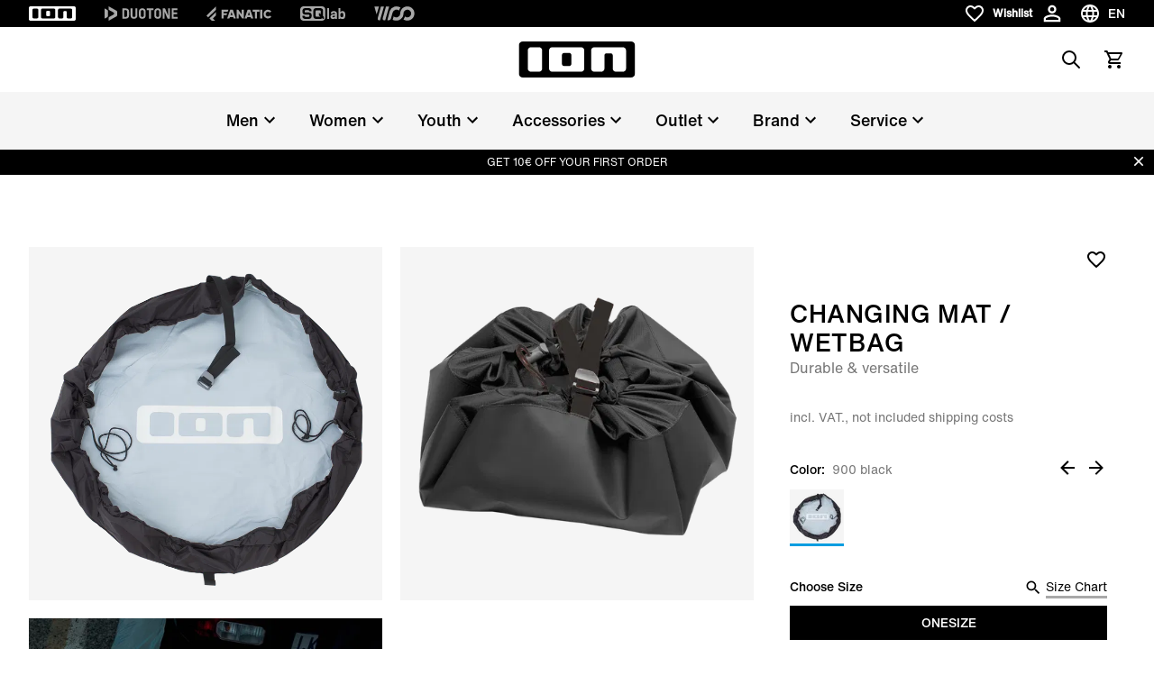

--- FILE ---
content_type: text/html;charset=utf-8
request_url: https://www.ion-products.com/en/products/changing-mat-wetbag-48800-7010
body_size: 78192
content:
<!DOCTYPE html><html  lang="en"><head><meta charset="utf-8">
<meta name="viewport" content="width=device-width, initial-scale=1">
<title>Changing Mat &#x2F; Wetbag | ION Water</title>
<link rel="preload" as="image" href="https://cdn.boards-and-more.com/system/product_picture_gallery_pictures/files/6228/927c/c8e9/1100/a9e6/a412/original/48800-7010_Changing_Mat_Wetbag_black_front.png?1646826072" imagesrcset="https://www.ion-products.com/system/product_picture_gallery_pictures/files/6228/927c/c8e9/1100/a9e6/a412/original/48800-7010_Changing_Mat_Wetbag_black_front.png?width=1024&height=1024&aspect_ratio=1024:1024">
<meta name="google-site-verification" content="VQGI3IF7b4wPl9ko6-8aPzBtithgUynRo0hxba4ZGSg">
<script src="https://cdn.shopify.com/shopifycloud/consent-tracking-api/v0.1/consent-tracking-api.js" defer></script>
<link rel="canonical" href="https://www.ion-products.com/en/products/changing-mat-wetbag-48800-7010">
<link rel="alternate" hreflang="en-br" href="https://www.ion-products.com/en/br/products/ion-changing-mat-wetbag-2024-48800-7010">
<link rel="alternate" hreflang="en-ch" href="https://www.ion-products.com/en/ch/products/ion-changing-mat-wetbag-2024-48800-7010">
<link rel="alternate" hreflang="en-us" href="https://www.ion-products.com/en/us/products/changing-mat-wetbag-48800-7010">
<link rel="alternate" hreflang="en-gb" href="https://www.ion-products.com/en/uk/products/ion-changing-mat-wetbag-2025-48800-7010">
<link rel="alternate" hreflang="it" href="https://www.ion-products.com/it/products/ion-changing-mat-wetbag-2021-48800-7010">
<link rel="alternate" hreflang="de" href="https://www.ion-products.com/de/products/ion-changing-mat-wetbag-2021-48800-7010">
<link rel="alternate" hreflang="fr" href="https://www.ion-products.com/fr/products/ion-changing-mat-wetbag-2021-48800-7010">
<link rel="alternate" hreflang="x-default" href="https://www.ion-products.com/en/products/ion-changing-mat-wetbag-2021-48800-7010">
<link rel="alternate" hreflang="en" href="https://www.ion-products.com/en/products/ion-changing-mat-wetbag-2021-48800-7010">
<link rel="icon" type="image/png" sizes="32x32" href="https://www.ion-products.com/img/favicon-32x32.png">
<link rel="shortcut" type="image/x-icon" href="https://www.ion-products.com/favicon.ico">
<meta name="og:image" content="https://www.ion-products.com/img/og_image.png">
<meta name="og:type" content="website">
<meta name="og:url" content="https://www.ion-products.com/en/products/changing-mat-wetbag-48800-7010">
<meta name="twitter:image" content="https://www.ion-products.com/img/og_image.png">
<script type="application/ld+json">{"@context":"https://schema.org","@type":"Organization","url":"https://www.boardsandmore.com","logo":"https://www.ion-products.com/img/og_image.png","image":"https://www.ion-products.com/img/og_image.png","name":"ion","legalName":"Boards & More GmbH","description":"Home of the brands Duotone, Fanatic, ION, SQLab and WOO","telephone":"+43-(0)-7584-403-0","address":{"@type":"PostalAddress","streetAddress":"Rabach 1","addressLocality":"Molln","addressCountry":"AT","addressRegion":"Oberösterreich","postalCode":"A-4591"},"contactPoint":{"@type":"ContactPoint","telephone":"+43-(0)-7584-403-0","email":"customerservice-b2c@boards-and-more.com","contactType":"Customer Service"},"vatID":"ATU36789702","foundingDate":"2000","numberOfEmployees":{"@type":"QuantitativeValue","value":"319"}}</script>
<script src="https://static.sizebay.technology/4740/prescript.js" defer id="sizebay-vfr-v4"></script>
<meta name="description" content="ION Water » Changing Mat / Wetbag » Changing mat for stowing wet wetsuits after a kite or surf session">
<meta name="og:title" content="Changing Mat / Wetbag">
<meta name="og:description" content="ION Water » Changing Mat / Wetbag » Changing mat for stowing wet wetsuits after a kite or surf session">
<meta name="twitter:title" content="Changing Mat / Wetbag">
<meta name="twitter:description" content="ION Water » Changing Mat / Wetbag » Changing mat for stowing wet wetsuits after a kite or surf session">
<meta name="robots" content="index,follow">
<script type="application/ld+json" data-hid="fd699d7">{"@context":"https://schema.org","@type":"Product","name":"Changing Mat / Wetbag","description":"You know the feeling after a good session—sand everywhere! Plus, often there's no soft, clean place to change other than the car park… With ION’s CHANGING MAT / WETBAG you can easily get changed anywhere without damaging or getting your wetsuit dirty. Even better, the easy closure system ensures you can stash your wet stuff in the bag and carry it around without making any mess—brilliant!","sku":"48800-7010","image":["https://cdn.boards-and-more.com/system/product_picture_gallery_pictures/files/6228/927c/c8e9/1100/a9e6/a412/original/48800-7010_Changing_Mat_Wetbag_black_front.png?1646826072"],"brand":{"@type":"Brand","name":"ION Water"},"category":"bags","offers":{"@type":"AggregateOffer","lowPrice":39.99,"highPrice":39.99,"offerCount":1,"priceCurrency":"EUR","url":"/en/products/ion-changing-mat-wetbag-2021-48800-7010?variant=48544970113348","availability":"https://schema.org/InStock","seller":{"@type":"Organization","name":"ion","url":"https://www.ion-products.com"},"shippingDetails":{"@type":"OfferShippingDetails","shippingRate":{"@type":"MonetaryAmount","minValue":"6.90","maxValue":49.9,"currency":"EUR"},"deliveryTime":{"@type":"ShippingDeliveryTime","handlingTime":{"@type":"QuantitativeValue","minValue":2,"maxValue":3,"unitCode":"d"},"transitTime":{"@type":"QuantitativeValue","minValue":2,"maxValue":4,"unitCode":"d"}}}},"additionalProperty":[{"@type":"PropertyValue","name":"Short description","value":"ION Water » Changing Mat / Wetbag » Changing mat for stowing wet wetsuits after a kite or surf session"},{"@type":"PropertyValue","name":"Climate neutral","value":true}],"color":"900 black","material":"80% Polyamide 20% Polypropylene","size":"Onesize - Onesize"}</script>
<link rel="stylesheet" href="https://www.ion-products.com/_nuxt/entry.BmOOtvym.css">
<link rel="stylesheet" href="https://www.ion-products.com/_nuxt/RegionSuggestionBanner.BlXz6-uH.css">
<link rel="stylesheet" href="https://www.ion-products.com/_nuxt/Backdrop.CI2_P_r8.css">
<link rel="stylesheet" href="https://www.ion-products.com/_nuxt/ButtonLink.BIJizbpL.css">
<link rel="stylesheet" href="https://www.ion-products.com/_nuxt/Spinner.BnBAEnIn.css">
<link rel="stylesheet" href="https://www.ion-products.com/_nuxt/Icon.BH-CiaJr.css">
<link rel="stylesheet" href="https://www.ion-products.com/_nuxt/Modal.DYZOtfhu.css">
<link rel="stylesheet" href="https://www.ion-products.com/_nuxt/ContainerSection.ieWX8BPv.css">
<link rel="stylesheet" href="https://www.ion-products.com/_nuxt/Banner.Dx7cnC7H.css">
<link rel="stylesheet" href="https://www.ion-products.com/_nuxt/NavbarMobile.Bc5hLyYv.css">
<link rel="stylesheet" href="https://www.ion-products.com/_nuxt/MenuItem.W2wPaBQf.css">
<link rel="stylesheet" href="https://www.ion-products.com/_nuxt/Slider.CkPy5tyc.css">
<link rel="stylesheet" href="https://www.ion-products.com/_nuxt/PaginationContainer.Bp7QhnmF.css">
<link rel="stylesheet" href="https://www.ion-products.com/_nuxt/Collapsible.DEohNjeW.css">
<link rel="stylesheet" href="https://www.ion-products.com/_nuxt/CollapsibleContainer.vxk5A-AC.css">
<link rel="stylesheet" href="https://www.ion-products.com/_nuxt/SlideOver.CjZXr4LD.css">
<link rel="stylesheet" href="https://www.ion-products.com/_nuxt/ShoppingCart.CrgQyMnE.css">
<link rel="stylesheet" href="https://www.ion-products.com/_nuxt/ShoppingCartBundleItem.DCVcl71p.css">
<link rel="stylesheet" href="https://www.ion-products.com/_nuxt/Badge.D2PKj1td.css">
<link rel="stylesheet" href="https://www.ion-products.com/_nuxt/ShoppingCartItem.C_pXCEJU.css">
<link rel="stylesheet" href="https://www.ion-products.com/_nuxt/ShoppingCartPromoPackage.CbAp76C_.css">
<link rel="stylesheet" href="https://www.ion-products.com/_nuxt/ShoppingCartProgressBar.grknRvKd.css">
<link rel="stylesheet" href="https://www.ion-products.com/_nuxt/ForThePlanetInfoBox.Ay4FcyoZ.css">
<link rel="stylesheet" href="https://www.ion-products.com/_nuxt/FlyOutAccount.D_5YWsiD.css">
<link rel="stylesheet" href="https://www.ion-products.com/_nuxt/FlyOutLogout.DEPsjp0U.css">
<link rel="stylesheet" href="https://www.ion-products.com/_nuxt/ForgotPassword.CGY8iw-V.css">
<link rel="stylesheet" href="https://www.ion-products.com/_nuxt/TextLink.BQMwn5ed.css">
<link rel="stylesheet" href="https://www.ion-products.com/_nuxt/Login.DCIfw1J7.css">
<link rel="stylesheet" href="https://www.ion-products.com/_nuxt/CreateAccount.DDmbygFY.css">
<link rel="stylesheet" href="https://www.ion-products.com/_nuxt/ListboxDropdown.CLkXkxgo.css">
<link rel="stylesheet" href="https://www.ion-products.com/_nuxt/Checkbox.kxCt01db.css">
<link rel="stylesheet" href="https://www.ion-products.com/_nuxt/FloatingButtons.BxhJpASv.css">
<link rel="stylesheet" href="https://www.ion-products.com/_nuxt/ScrollToTopButton.CKX3fCnX.css">
<link rel="stylesheet" href="https://www.ion-products.com/_nuxt/WishlistInfobox.JhNhjPs_.css">
<link rel="stylesheet" href="https://www.ion-products.com/_nuxt/Menu.CnR5lOfV.css">
<link rel="stylesheet" href="https://www.ion-products.com/_nuxt/TrustElement.DPLrkrCc.css">
<link rel="stylesheet" href="https://www.ion-products.com/_nuxt/TrustElementItem.DHi0t4SL.css">
<link rel="stylesheet" href="https://www.ion-products.com/_nuxt/PageFooter.DougHhCa.css">
<link rel="stylesheet" href="https://www.ion-products.com/_nuxt/TotalCustomerReviews.NxgnFv5p.css">
<link rel="stylesheet" href="https://www.ion-products.com/_nuxt/StarRating.CeIz4K47.css">
<link rel="stylesheet" href="https://www.ion-products.com/_nuxt/BrandLogo.Brb4R0Pa.css">
<link rel="stylesheet" href="https://www.ion-products.com/_nuxt/LinkGroup.C9tNF1pG.css">
<link rel="stylesheet" href="https://www.ion-products.com/_nuxt/Toolbar.BLFtDneA.css">
<link rel="stylesheet" href="https://www.ion-products.com/_nuxt/MiniWishlist.DmGJ_lnm.css">
<link rel="stylesheet" href="https://www.ion-products.com/_nuxt/MiniAccount.pogPdD_2.css">
<link rel="stylesheet" href="https://www.ion-products.com/_nuxt/LanguageSwitch.DiAIImf4.css">
<link rel="stylesheet" href="https://www.ion-products.com/_nuxt/Navbar.1EB5uwLw.css">
<link rel="stylesheet" href="https://www.ion-products.com/_nuxt/NavbarMenu.c4p-riTV.css">
<link rel="stylesheet" href="https://www.ion-products.com/_nuxt/SearchBox.DE47ULuS.css">
<link rel="stylesheet" href="https://www.ion-products.com/_nuxt/SearchInput.DORb0vV_.css">
<link rel="stylesheet" href="https://www.ion-products.com/_nuxt/ProductCardLight.ByY3K8U4.css">
<link rel="stylesheet" href="https://www.ion-products.com/_nuxt/ResponsiveImage.BtKLUiWA.css">
<link rel="stylesheet" href="https://www.ion-products.com/_nuxt/Price.DwVdvMAb.css">
<link rel="stylesheet" href="https://www.ion-products.com/_nuxt/AnimatedIconButton.DGwHvGA6.css">
<link rel="stylesheet" href="https://www.ion-products.com/_nuxt/VariantSlider.CdI4h5Vq.css">
<link rel="stylesheet" href="https://www.ion-products.com/_nuxt/VariantSliderItem.BDgWjoRk.css">
<link rel="stylesheet" href="https://www.ion-products.com/_nuxt/NavbarMenuItem.CQLNoR7C.css">
<link rel="stylesheet" href="https://www.ion-products.com/_nuxt/MiniSearch.Kjz7mrDa.css">
<link rel="stylesheet" href="https://www.ion-products.com/_nuxt/MiniShoppingCart.Yl9NJt-N.css">
<link rel="stylesheet" href="https://www.ion-products.com/_nuxt/Tooltip.COq_52rV.css">
<link rel="stylesheet" href="https://www.ion-products.com/_nuxt/FlyoutMenuItem.BX9GxwXU.css">
<link rel="stylesheet" href="https://www.ion-products.com/_nuxt/MenuTeaser.BDoMrsh4.css">
<link rel="stylesheet" href="https://www.ion-products.com/_nuxt/QuickLinkGroup.BO6g_v_V.css">
<link rel="stylesheet" href="https://www.ion-products.com/_nuxt/Page.C73NXDgb.css">
<link rel="stylesheet" href="https://www.ion-products.com/_nuxt/TabNavigation.BL2L4cnK.css">
<link rel="stylesheet" href="https://www.ion-products.com/_nuxt/Breadcrumb.DymrQjbZ.css">
<link rel="stylesheet" href="https://www.ion-products.com/_nuxt/ProductDetailsSection.DUU6n62Q.css">
<link rel="stylesheet" href="https://www.ion-products.com/_nuxt/plyr.BItC_GSs.css">
<link rel="stylesheet" href="https://www.ion-products.com/_nuxt/ProductOverview.DRr6U6Kk.css">
<link rel="stylesheet" href="https://www.ion-products.com/_nuxt/ImageGridSlider.BGRGyZd_.css">
<link rel="stylesheet" href="https://www.ion-products.com/_nuxt/VimeoVideo.Bp1J4Dwc.css">
<link rel="stylesheet" href="https://www.ion-products.com/_nuxt/PlayButton.kiwnoKOB.css">
<link rel="stylesheet" href="https://www.ion-products.com/_nuxt/ResponsiveVideoContainer.E_HWYo0m.css">
<link rel="stylesheet" href="https://www.ion-products.com/_nuxt/Lightbox.CdPJF2Bn.css">
<link rel="stylesheet" href="https://www.ion-products.com/_nuxt/GenderToggle.BRyeWlAC.css">
<link rel="stylesheet" href="https://www.ion-products.com/_nuxt/SizeChartButton.C7SeKBoh.css">
<link rel="stylesheet" href="https://www.ion-products.com/_nuxt/SizeChartTable.CZ9Xx8vq.css">
<link rel="stylesheet" href="https://www.ion-products.com/_nuxt/ButtonSelect.DyyWaPi_.css">
<link rel="stylesheet" href="https://www.ion-products.com/_nuxt/PaymentIcons.DsAM0ECY.css">
<link rel="stylesheet" href="https://www.ion-products.com/_nuxt/ProductWarning.C_hG_tCX.css">
<link rel="stylesheet" href="https://www.ion-products.com/_nuxt/MatchingVariantsOverlay.CNN4udBB.css">
<link rel="stylesheet" href="https://www.ion-products.com/_nuxt/MatchingVariantItem._kHvaGcN.css">
<link rel="stylesheet" href="https://www.ion-products.com/_nuxt/NotifyOnRestockModal.CSVbXSPR.css">
<link rel="stylesheet" href="https://www.ion-products.com/_nuxt/FormInputfield.6enAo0YS.css">
<link rel="stylesheet" href="https://www.ion-products.com/_nuxt/ProductViewerSection.BL9PTv_k.css">
<link rel="stylesheet" href="https://www.ion-products.com/_nuxt/ProductViewer.f8lJZ5An.css">
<link rel="stylesheet" href="https://www.ion-products.com/_nuxt/MagicViewer.DvhcKf80.css">
<link rel="stylesheet" href="https://www.ion-products.com/_nuxt/VideoTeaser.ZSgaY9e1.css">
<link rel="stylesheet" href="https://www.ion-products.com/_nuxt/LogoBar.Cr6pYnm1.css">
<link rel="stylesheet" href="https://www.ion-products.com/_nuxt/MediaSlider.1au13j8Z.css">
<link rel="stylesheet" href="https://www.ion-products.com/_nuxt/ProductTests.Byxz_fqp.css">
<link rel="stylesheet" href="https://www.ion-products.com/_nuxt/TestCard.Dum3Ebu0.css">
<link rel="stylesheet" href="https://www.ion-products.com/_nuxt/QuoteSlider.BgNVhsMv.css">
<link rel="stylesheet" href="https://www.ion-products.com/_nuxt/Quote.BzB86u3x.css">
<link rel="stylesheet" href="https://www.ion-products.com/_nuxt/ProductLookBook.CjqsYG1n.css">
<link rel="stylesheet" href="https://www.ion-products.com/_nuxt/LookBookSet.DBB13Tmd.css">
<link rel="stylesheet" href="https://www.ion-products.com/_nuxt/ProductSustainabilityFeatures.DQhWwH-V.css">
<link rel="stylesheet" href="https://www.ion-products.com/_nuxt/CenteredCallToActionSection.B6nzqItC.css">
<link rel="stylesheet" href="https://www.ion-products.com/_nuxt/ProductReviews.DpGvDusD.css">
<link rel="stylesheet" href="https://www.ion-products.com/_nuxt/ProgressBar.DF0WqGfL.css">
<link rel="stylesheet" href="https://www.ion-products.com/_nuxt/WriteProductReview.DAapSp_5.css">
<link rel="stylesheet" href="https://www.ion-products.com/_nuxt/Review.1aKpVox6.css">
<link rel="stylesheet" href="https://www.ion-products.com/_nuxt/ProductFAQs.C5pgBzTM.css">
<link rel="stylesheet" href="https://www.ion-products.com/_nuxt/Richtext.BhTeFiRX.css">
<link rel="stylesheet" href="https://www.ion-products.com/_nuxt/HorizontalLinkList.PoCcI_ZI.css">
<link rel="stylesheet" href="https://www.ion-products.com/_nuxt/TextMediaSlide.B4KPGUmk.css">
<link rel="stylesheet" href="https://www.ion-products.com/_nuxt/MediaSlide.BoxN8W7B.css">
<script type="module" src="https://www.ion-products.com/_nuxt/DlvSznm9.js" crossorigin></script></head><body  class="ion water"><div id="__nuxt"><div><div class="page" name="Water Page Template" _uid="6c3d6721-bfd7-4124-9167-b8124a3b5d8c" text theme segment component="PageTemplate" uicomponent contextclass="ion water" titletemplate="%s" showcustomerreviews="false"><span></span><header class="page__header"><!--[--><div class="menu" _uid="7acf1d82-54de-4e34-9d19-cf8b4dd18665" component="Menu"><!--[--><div class="tool-bar" _uid="933b7274-0a62-4a21-88f2-17ed3be0c076" component="Toolbar"><div class="container"><div class="tool-bar__inner-container"><div class="tool-bar__left-container"><!--[--><!--[--><a href="/en/?region=global&amp;locale=en" class="brand-logo brand-logo--active tool-bar__left" _uid="6d4a41e5-b194-4841-9e14-49e205cbfbbe" component="BrandLogo"><svg xmlns="http://www.w3.org/2000/svg" viewbox="0 0 1615 500" fill="currentColor" height="16px" class="tool-bar__left--active desktop-logo"><path d="M702.5 160h-75c-15.19 0-27.5 12.31-27.5 27.5v125c0 15.19 12.31 27.5 27.5 27.5h75c15.19 0 27.5-12.31 27.5-27.5v-125c0-15.19-12.31-27.5-27.5-27.5zM1560 0H55C24.62 0 0 24.62 0 55v390c0 30.38 24.62 55 55 55h1505c30.38 0 55-24.62 55-55V55c0-30.38-24.62-55-55-55zM325 375c0 24.85-20.15 45-45 45H170c-24.85 0-45-20.15-45-45V125c0-24.85 20.15-45 45-45h110c24.85 0 45 20.15 45 45v250zm585 0c0 24.85-20.15 45-45 45H465c-24.85 0-45-20.15-45-45V125c0-24.85 20.15-45 45-45h400c24.85 0 45 20.15 45 45v250zm580 0c0 24.85-20.15 45-45 45h-95c-24.85 0-45-20.15-45-45V192.5c0-15.19-12.31-27.5-27.5-27.5h-60c-15.19 0-27.5 12.31-27.5 27.5V375c0 24.75-20.25 45-45 45h-95c-24.85 0-45-20.15-45-45V125c0-24.85 20.15-45 45-45h395c24.85 0 45 20.15 45 45v250z"></path></svg><!----></a><a href="https://www.ion-products.com/api/sso?brand=duotone&amp;region=global&amp;locale=en" class="brand-logo brand-logo--has-mobile tool-bar__left" _uid="e34a8aeb-8485-435d-b8ac-18b3748f41e8" component="BrandLogo"><svg viewbox="0 0 278.3 55" xmlns="http://www.w3.org/2000/svg" height="16px" class="desktop-logo"><g fill="currentColor" transform="matrix(1.3333333 0 0 -1.3333333 0 55.0264)"><path d="m0 6.1v29.1l7.8-4.2c1-.6 1.6-1.4 1.6-2.7v-15.4c0-1.2-.6-2.2-1.6-2.7zm36.1 19.1v-9.3c0-1.7-.7-2.7-2.2-3.5l-22.3-12.4v8c0 1.2.5 2.2 1.6 2.7l13 7.3c.5.3.8.8.8 1.4v2.4c0 .6-.3 1.1-.8 1.4l-13.1 7.3c-1 .6-1.6 1.5-1.6 2.7v8.1l22.4-12.5c1.5-.9 2.2-1.9 2.2-3.6"></path><path d="m61 35.2c5.6 0 9-3.5 9-9.2v-10.7c0-5.7-3.4-9.2-9-9.2h-10.3v29.1zm3.6-19.7v10.3c0 2.9-1.3 4.4-4.1 4.4h-4.5v-19.1h4.5c2.8 0 4.1 1.4 4.1 4.4"></path><path d="m74.3 15.2v20h5.4v-20c0-2.9 1.4-4.5 4.2-4.5h.2c2.7 0 4.2 1.6 4.2 4.5v20h5.4v-20c0-5.9-3.5-9.5-8.9-9.5h-1.5c-5.5-.1-9 3.6-9 9.5"></path><path d="m98.1 15.2v10.8c0 5.9 3.5 9.5 8.9 9.5h1.5c5.4 0 8.9-3.6 8.9-9.5v-10.8c0-5.9-3.5-9.5-8.9-9.5h-1.5c-5.4-.1-8.9 3.6-8.9 9.5m14 0v10.8c0 2.9-1.4 4.5-4.2 4.5h-.2c-2.7 0-4.3-1.6-4.3-4.5v-10.8c0-2.9 1.5-4.5 4.3-4.5h.2c2.7 0 4.2 1.6 4.2 4.5"></path><path d="m132.5 30.3v-24.2h-5.4v24.2h-6.9v4.9h19.3v-4.9z"></path><path d="m142.2 15.2v10.8c0 5.9 3.5 9.5 8.9 9.5h1.5c5.4 0 8.9-3.6 8.9-9.5v-10.8c0-5.9-3.5-9.5-8.9-9.5h-1.5c-5.5-.1-8.9 3.6-8.9 9.5m14 0v10.8c0 2.9-1.4 4.5-4.2 4.5h-.2c-2.7 0-4.3-1.6-4.3-4.5v-10.8c0-2.9 1.5-4.5 4.3-4.5h.2c2.7 0 4.2 1.6 4.2 4.5"></path><path d="m172.9 35.2 8.6-20v20h5.4v-29.1h-6.9l-8.6 20v-20h-5.4v29.1z"></path><path d="m191.8 35.2v-29.1h16.9v5h-11.5v7.5h10.3v5h-10.3v6.7h11.1v5z"></path></g></svg><svg xmlns="http://www.w3.org/2000/svg" viewbox="0 0 32 32" height="16px" class="mobile-logo"><g fill="currentColor"><path d="M11 4c0 3.7.3 4 6 7.2 3.3 1.8 6 4 6 4.8 0 .8-2.7 3-6 4.8-5.7 3.2-6 3.5-6 7.2v3.9l9.3-5.3 9.2-5.4V10.8l-9.2-5.4L11 .1V4zM2 16v11.2l3.3-1.9c3.1-1.9 3.2-2 3.2-9.1s-.1-7.3-3.2-9.3L2 4.8V16z"></path></g></svg></a><a href="https://www.ion-products.com/api/sso?brand=fanatic&amp;region=global&amp;locale=en" class="brand-logo brand-logo--has-mobile tool-bar__left" _uid="d7fc91e6-66be-40bc-9563-d143bdf53263" component="BrandLogo"><svg xmlns="http://www.w3.org/2000/svg" viewbox="0 0 113 25" fill="currentColor" height="16px" class="desktop-logo"><defs><path id="A" d="M0 0h113v25H0z"></path></defs><mask id="B" fill="#fff"><use href="#A"></use></mask><path d="M0 16.136L16.62 0v5.42c0 .313-.128.614-.357.836L3.043 19.09 0 16.136zm5.085 4.937L16.62 9.874v5.42c0 .313-.128.614-.357.836l-5.091 4.943 1.002.973L15.218 25H9.131l-1.002-.973-3.043-2.955zm104.96-4.964L113 18.147a7.57 7.57 0 0 1-5.983 2.923c-4.188 0-7.583-3.393-7.583-7.578s3.395-7.578 7.583-7.578A7.57 7.57 0 0 1 113 8.836l-2.955 2.038c-.728-.884-1.815-1.447-3.029-1.447-2.185 0-3.963 1.823-3.963 4.064s1.778 4.064 3.963 4.064c1.214 0 2.301-.563 3.029-1.447h0zM29.94 12.051h6.113l-1.168 3.335H29.94v5.684h-3.568V5.913h11.831l-1.168 3.334H29.94v2.804zm50.482-6.138h11.597v3.334h-4.015V21.07h-3.568V9.248h-4.014V5.913zM93.56 21.07h3.652V5.913H93.56V21.07zm-21.417-5.697l1.807-5.497 1.807 5.497h-3.613zm-.468-9.459L66.367 21.07h3.903l.774-2.363h5.811l.774 2.363h3.903L76.225 5.913h-4.55zm-10.303 0h3.568V21.07h-2.676l-6.022-8.228v8.228h-3.568V5.913h2.676l6.022 8.228V5.913zm-19.514 9.459l1.807-5.497 1.807 5.497h-3.613zm-.468-9.459L36.081 21.07h3.903l.774-2.363h5.811l.774 2.363h3.903L45.939 5.913h-4.55z" mask="url(#B)"></path></svg><svg xmlns="http://www.w3.org/2000/svg" viewbox="0 0 17 25" fill="currentColor" xmlns:xlink="http://www.w3.org/1999/xlink" height="16px" class="mobile-logo"><defs><path id="a" d="M0 0h16.62v25H0z"></path></defs><g fill-rule="evenodd"><mask id="b" fill="#fff"><use xlink:href="#a"></use></mask><path fill-rule="nonzero" d="M0 16.136 16.62 0v5.42c0 .313-.128.614-.357.836L3.043 19.09 0 16.136zm5.085 4.937L16.62 9.874v5.42c0 .313-.128.614-.357.836l-5.091 4.943 1.002.973L15.218 25H9.131l-1.002-.973-3.043-2.955-.001.001z" mask="url(#b)"></path></g></svg></a><a href="https://www.ion-products.com/api/sso?brand=sqlab&amp;region=global&amp;locale=en" class="brand-logo tool-bar__left" _uid="c377aa79-2a43-4b60-8968-bf48a657aaeb" component="BrandLogo"><svg viewbox="0 0 292 94" fill="currentColor" xmlns="http://www.w3.org/2000/svg" height="16px" class="desktop-logo"><path d="M140.5 0H22C9 0 0 9 0 22v50c0 13 9 22 22 22h118.5c13 0 22-9 22-22V22c0-13-9-22-22-22zM74 65c0 10.1-6.9 17-17 17H31c-10.1 0-17-6.6-17-16.7v-1c0-1.4.9-2.3 2.3-2.3h10.6c1.3 0 2.2.8 2.4 2 .4 2.8 2.5 4.5 5.5 4.5H54c3.3 0 5.5-2.2 5.5-5.5v-3.8c0-3.3-2.2-5.5-5.5-5.5H31.3c-10.1 0-17-6.9-17-17V29c0-10.1 6.9-17 17-17h25.4c10.1 0 17 6.6 17 16.7v1c0 1.4-.9 2.3-2.3 2.3H60.8c-1.3 0-2.2-.8-2.4-2-.4-2.8-2.5-4.5-5.5-4.5H34.3c-3.3 0-5.5 2.2-5.5 5.5v3.7c0 3.3 2.2 5.5 5.5 5.5H57c10.1 0 17 6.9 17 17V65zm78.7 15.9c0 1.3-.7 2.1-1.9 2.1-.4 0-.9-.2-1.3-.5l-6.6-4.8c-3 2.8-7.1 4.3-11.9 4.3h-29c-10.1 0-17-6.9-17-17V29c0-10.1 6.9-17 17-17h29c10.1 0 17 6.9 17 17v34.4l2.9 2.1c1.3.9 1.8 2.1 1.8 3.7v11.7zM133 31.5V51l-8.6-6.3c-.4-.3-.9-.5-1.3-.5-1.2 0-1.9.8-1.9 2.1V58c0 1.6.5 2.8 1.8 3.7l7.4 5.4c-1 .6-2.4.9-3.9.9h-20c-3.9 0-6.5-2.2-6.5-5.5v-31c0-3.3 2.2-5.5 5.5-5.5h22c3.3 0 5.5 2.2 5.5 5.5zM187.5 14v66c0 1.3-.7 2-2 2H177c-1.3 0-2-.7-2-2V14c0-1.3.7-2 2-2h8.5c1.3 0 2 .7 2 2zm86.3 17c-5.5 0-10.5 2.2-13.5 5.3V14c0-1.3-.7-2-2-2h-8.5c-1.3 0-2 .7-2 2v66c0 1.3.7 2 2 2h7.9c1.2 0 1.9-.6 2.1-1.8l.4-2.2c3.3 3.2 8.4 5 13.6 5 11.1 0 18-8.2 18-21.6v-9.2c0-13.3-6.9-21.2-18-21.2zm5.5 29.2c0 6.9-3.5 10.8-9.5 10.8s-9.5-3.9-9.5-10.8v-6.5c0-6.8 3.5-10.7 9.5-10.7s9.5 3.9 9.5 10.7v6.5zM217.9 31c-11.7 0-19.1 5.7-20.1 14.9-.1 1.4.7 2.1 2 2.1h8.2c1 0 1.7-.5 2.2-1.4 1.2-2.4 2.8-4.1 7.7-4.1s7.9 2.2 7.9 6.7v2.7l-9.6-.1c-13.3 0-20.2 5.4-20.2 15.8 0 9.5 6.2 15.4 16.2 15.4 5.7 0 10.3-1.9 13.6-5l.4 2.2c.2 1.2 1 1.8 2.2 1.8h7.9c1.3 0 2-.7 2-2V49.8c0-12.3-7.2-18.8-20.4-18.8zm7.9 32.7c0 4.7-4.1 7.7-10.7 7.8-4.1 0-6.6-1.8-6.6-4.6 0-4 3.7-5.1 9.2-5.1l8.1.1c0 0 0 1.8 0 1.8z" fill="currentColor"></path></svg><!----></a><a href="https://www.ion-products.com/api/sso?brand=woosports&amp;region=global&amp;locale=en" class="brand-logo tool-bar__left" _uid="02ad0ecf-50fc-4aa9-a248-83e708ec65ad" component="BrandLogo"><svg xmlns="http://www.w3.org/2000/svg" viewbox="0 0 2006 714" height="16px" class="desktop-logo"><g fill="currentColor" fill-rule="evenodd"><path d="M121.5 407.25 239 9.25H12.75zM334 12.25 175.75 587.5q-6.25 41.25 6.75 69.25t42.75 36h66L485 12.25zm250 0L425.75 587.5q-6.25 41.25 6.75 69.25t42.75 36h72.5L741 12.25zm68.75 677H738q31-5 56-27.75t36.5-57.5L915 304q36-103.5 136.75-131.5c100.75-28 164 31.25 173 46 2.864-9.614 12.82-45.466 32.5-81 18-32.5 42.5-65 47.5-69.75-30.5-27.5-166-96-316.25-44Q826.836 79.7 769.75 238.25zM1641 5c193.852 0 351 157.148 351 351s-157.148 351-351 351c-72.26 0-139.421-21.836-195.243-59.27q29.301-37.037 47.243-69.48 18.25-33 32.75-83 9.582 14.202 18 21.5l.642.548q6.586 5.55 19.88 13.662C1587.754 541.276 1613.71 547 1641 547c105.486 0 191-85.514 191-191s-85.514-191-191-191-191 85.514-191 191q0 2.569.067 5.12L1450 361q0 64.5-30 139.5-15.95 39.875-58.236 88.55c-29.758 33.08-69.433 64.11-122.264 88.7-123 57.25-271.75 21.75-321.25-12.25l49.5-170.25c30.25 50 139.75 67.5 199.5 40.75q120.905-54.13 122.75-172l.09.003q-.09-3.99-.09-8.003c0-193.852 157.148-351 351-351"></path></g></svg><!----></a><!--]--><!--]--></div><div class="tool-bar__right-container"><!--[--><div class="tool-bar__right"><!--[--><button class="mini-wishlist mini-wishlist--unauthorized" _uid="d40248d8-19a4-45fa-8a31-0bac7d0f5d8d" component="MiniWishlist"><span class="sr-only">Wishlist</span><span class="mini-wishlist__heart mini-wishlist__heart--empty"><svg xmlns="http://www.w3.org/2000/svg" xmlns:xlink="http://www.w3.org/1999/xlink" aria-hidden="true" role="img" class="icon" fill-color="white" style="" width="24px" height="24px" viewBox="0 0 24 24" data-v-ac1ff433><path fill="currentColor" d="m12.1 18.55l-.1.1l-.11-.1C7.14 14.24 4 11.39 4 8.5C4 6.5 5.5 5 7.5 5c1.54 0 3.04 1 3.57 2.36h1.86C13.46 6 14.96 5 16.5 5c2 0 3.5 1.5 3.5 3.5c0 2.89-3.14 5.74-7.9 10.05M16.5 3c-1.74 0-3.41.81-4.5 2.08C10.91 3.81 9.24 3 7.5 3C4.42 3 2 5.41 2 8.5c0 3.77 3.4 6.86 8.55 11.53L12 21.35l1.45-1.32C18.6 15.36 22 12.27 22 8.5C22 5.41 19.58 3 16.5 3"/></svg><!----></span><span class="mini-wishlist__label">Wishlist</span></button><button class="mini-account" _uid="3a5f9f0f-786e-43e5-aeae-20872225ced7" type="both" component="MiniAccount"><svg xmlns="http://www.w3.org/2000/svg" xmlns:xlink="http://www.w3.org/1999/xlink" aria-hidden="true" role="img" class="icon" fill-color="white" style="" width="28px" height="28px" viewBox="0 0 24 24" data-v-ac1ff433><path fill="currentColor" d="M12 4a4 4 0 0 1 4 4a4 4 0 0 1-4 4a4 4 0 0 1-4-4a4 4 0 0 1 4-4m0 2a2 2 0 0 0-2 2a2 2 0 0 0 2 2a2 2 0 0 0 2-2a2 2 0 0 0-2-2m0 7c2.67 0 8 1.33 8 4v3H4v-3c0-2.67 5.33-4 8-4m0 1.9c-2.97 0-6.1 1.46-6.1 2.1v1.1h12.2V17c0-.64-3.13-2.1-6.1-2.1"/></svg><!----></button><div class="language-switch" _uid="7d5fdaea-7a91-4635-8a2f-8569206e398b" component="LanguageSwitch"><button class="language-switch__button--default language-switch__button"><svg xmlns="http://www.w3.org/2000/svg" xmlns:xlink="http://www.w3.org/1999/xlink" aria-hidden="true" role="img" class="icon" style="" width="24px" height="24px" viewBox="0 0 24 24" data-v-ac1ff433><path fill="currentColor" d="M11.99 2C6.47 2 2 6.48 2 12s4.47 10 9.99 10C17.52 22 22 17.52 22 12S17.52 2 11.99 2m6.93 6h-2.95a15.7 15.7 0 0 0-1.38-3.56A8.03 8.03 0 0 1 18.92 8M12 4.04c.83 1.2 1.48 2.53 1.91 3.96h-3.82c.43-1.43 1.08-2.76 1.91-3.96M4.26 14C4.1 13.36 4 12.69 4 12s.1-1.36.26-2h3.38c-.08.66-.14 1.32-.14 2s.06 1.34.14 2zm.82 2h2.95c.32 1.25.78 2.45 1.38 3.56A8 8 0 0 1 5.08 16m2.95-8H5.08a8 8 0 0 1 4.33-3.56A15.7 15.7 0 0 0 8.03 8M12 19.96c-.83-1.2-1.48-2.53-1.91-3.96h3.82c-.43 1.43-1.08 2.76-1.91 3.96M14.34 14H9.66c-.09-.66-.16-1.32-.16-2s.07-1.35.16-2h4.68c.09.65.16 1.32.16 2s-.07 1.34-.16 2m.25 5.56c.6-1.11 1.06-2.31 1.38-3.56h2.95a8.03 8.03 0 0 1-4.33 3.56M16.36 14c.08-.66.14-1.32.14-2s-.06-1.34-.14-2h3.38c.16.64.26 1.31.26 2s-.1 1.36-.26 2z"/></svg><span class="language-switch__button-text">en</span><span class="sr-only">Choose language</span></button><div class="language-switch__dropdown" role="menu" aria-orientation="vertical" aria-labelledby="menu-button" tabindex="-1"><div class="language-switch__dropdown-inner" role="none"><!----><div><label class="h6">Choose language</label><select id="locale-select" required class="language-switch__select"><!--[--><option value="en">English</option><option value="de">Deutsch</option><option value="fr">Français</option><!--]--></select></div><button class="button-link button-link--primary button-link--no-text" primary="true" disabled target="_self"><span class="button-link__inner"><!--[-->Apply<!--]--><!----><!----><!----></span><!----></button></div></div></div><!--]--></div><!--]--></div></div></div></div><!--]--><!--[--><div class="navbar navbar--desktop" _uid="d332c6a1-0089-4f8a-8fa8-02f676376382" menuref="855b16b4-64b5-4060-b5bc-20783e9f9ad5" component="Navbar"><nav class="navbar__content container"><div class="navbar__left-logo-container"><!--[--><!--]--></div><div class="navbar__burger-menu"><button type="button" class="navbar__burger-button"><svg xmlns="http://www.w3.org/2000/svg" xmlns:xlink="http://www.w3.org/1999/xlink" aria-hidden="true" role="img" class="icon" style="" width="24px" height="24px" viewBox="0 0 24 24" data-v-ac1ff433><path fill="currentColor" d="M3 6h18v2H3zm0 5h18v2H3zm0 5h18v2H3z"/></svg><span class="navbar-menu-item__link">Water</span></button></div><div class="navbar__lines-container--show navbar__lines-container"><!--[--><div class="navbar-menu-item" _uid="1fdf56e1-1eb5-4046-b3e5-2c3e1780cccc" line="Water" component="NavbarMenuItem"><a href="/en/water" class="navbar-menu-item__link navbar__lines-item--active" _uid="1fdf56e1-1eb5-4046-b3e5-2c3e1780cccc" line="Water" component="NavbarMenuItem">Water</a></div><div class="navbar-menu-item" _uid="54b717dc-f0d9-4704-80fa-d7087451aa6f" line="Bike" component="NavbarMenuItem"><a href="/en/bike" class="navbar-menu-item__link navbar__lines-item" _uid="54b717dc-f0d9-4704-80fa-d7087451aa6f" line="Bike" component="NavbarMenuItem">Bike</a></div><!--]--></div><div class="navbar__logo-container"><!--[--><a href="/en/water?region=global&amp;locale=en" class="brand-logo navbar__logo--light" _uid="8e43feda-82ec-4800-8246-7316829c14ec" component="BrandLogo"><svg xmlns="http://www.w3.org/2000/svg" viewbox="0 0 1615 500" fill="currentColor" height="16px" class="navbar__logo desktop-logo"><path d="M702.5 160h-75c-15.19 0-27.5 12.31-27.5 27.5v125c0 15.19 12.31 27.5 27.5 27.5h75c15.19 0 27.5-12.31 27.5-27.5v-125c0-15.19-12.31-27.5-27.5-27.5zM1560 0H55C24.62 0 0 24.62 0 55v390c0 30.38 24.62 55 55 55h1505c30.38 0 55-24.62 55-55V55c0-30.38-24.62-55-55-55zM325 375c0 24.85-20.15 45-45 45H170c-24.85 0-45-20.15-45-45V125c0-24.85 20.15-45 45-45h110c24.85 0 45 20.15 45 45v250zm585 0c0 24.85-20.15 45-45 45H465c-24.85 0-45-20.15-45-45V125c0-24.85 20.15-45 45-45h400c24.85 0 45 20.15 45 45v250zm580 0c0 24.85-20.15 45-45 45h-95c-24.85 0-45-20.15-45-45V192.5c0-15.19-12.31-27.5-27.5-27.5h-60c-15.19 0-27.5 12.31-27.5 27.5V375c0 24.75-20.25 45-45 45h-95c-24.85 0-45-20.15-45-45V125c0-24.85 20.15-45 45-45h395c24.85 0 45 20.15 45 45v250z"></path></svg><!----></a><!--]--></div><div class="navbar__tools-container"><!--[--><button class="mini-search" _uid="ba84c9e6-12af-4840-b932-69f1ba67c41c" type="desktop" component="MiniSearch" mobileonly="false"><span class="mini-search__label">Search</span><svg xmlns="http://www.w3.org/2000/svg" class="mini-search__icon" fill="none" viewBox="0 0 24 24" stroke="currentColor"><path stroke-linecap="round" stroke-linejoin="round" stroke-width="2" d="M21 21l-6-6m2-5a7 7 0 11-14 0 7 7 0 0114 0z"></path></svg></button><div class="mini-shopping-cart" _uid="bfe8c463-2106-4651-84f4-094263c1cb76" type="desktop" component="MiniShoppingCart" mobileonly="false"><button class="mini-shopping-cart__button"><svg xmlns="http://www.w3.org/2000/svg" xmlns:xlink="http://www.w3.org/1999/xlink" aria-hidden="true" role="img" class="icon" fill-color="black" style="" width="24px" height="24px" viewBox="0 0 24 24" data-v-ac1ff433><path fill="currentColor" d="M17 18a2 2 0 0 1 2 2a2 2 0 0 1-2 2a2 2 0 0 1-2-2c0-1.11.89-2 2-2M1 2h3.27l.94 2H20a1 1 0 0 1 1 1c0 .17-.05.34-.12.5l-3.58 6.47c-.34.61-1 1.03-1.75 1.03H8.1l-.9 1.63l-.03.12a.25.25 0 0 0 .25.25H19v2H7a2 2 0 0 1-2-2c0-.35.09-.68.24-.96l1.36-2.45L3 4H1zm6 16a2 2 0 0 1 2 2a2 2 0 0 1-2 2a2 2 0 0 1-2-2c0-1.11.89-2 2-2m9-7l2.78-5H6.14l2.36 5z"/></svg><!----><span class="mini-shopping-cart__label--hide mini-shopping-cart__label">View cart</span></button><div class="tooltip" role="tooltip"><button class="tooltip__close"><svg xmlns="http://www.w3.org/2000/svg" xmlns:xlink="http://www.w3.org/1999/xlink" aria-hidden="true" role="img" class="icon" style="" width="24px" height="24px" viewBox="0 0 24 24" data-v-ac1ff433><path fill="currentColor" d="M19 6.41L17.59 5L12 10.59L6.41 5L5 6.41L10.59 12L5 17.59L6.41 19L12 13.41L17.59 19L19 17.59L13.41 12z"/></svg></button><div class="tooltip__heading">Your cart has been transferred!</div><p class="tooltip__text">All items will remain in your shopping cart while you continue shopping.</p><div class="tooltip__actions"><!--[--><a class="button-link button-link--secondary" target="_self"><span class="button-link__inner"><!--[--><!--]--><!----><span>Got it</span><!----></span><!----></a><span class="mini-shopping-cart__tooltip-link"><a target="_self" class="text-link"><!--[-->Don&#39;t show again<!--]--></a></span><!--]--></div><div class="tooltip__arrow" data-popper-arrow></div></div></div><!--]--></div></nav><div class="navbar-menu"><div style=""><!--[--><div id="submenuContainer0"><div class="navbar-menu__list--show navbar-menu__list"><!--[--><!--[--><div tabindex="0" class="flyout-menu-item" _uid="0e6b6bd8-0b94-4ff7-90e3-578393c3067b" segment component="FlyoutMenuItem"><button class="navbar-menu__list-item flyout-menu-item__button" type="button"><span>Men</span><svg xmlns="http://www.w3.org/2000/svg" xmlns:xlink="http://www.w3.org/1999/xlink" aria-hidden="true" role="img" class="icon" style="" width="24px" height="24px" viewBox="0 0 24 24" data-v-ac1ff433><path fill="currentColor" d="M7.41 8.58L12 13.17l4.59-4.59L18 10l-6 6l-6-6z"/></svg></button><div style="display:none;" class="flyout-menu-item__container"><div class="flyout-menu-item__inner-container"><div class="flyout-menu-item__list-container container"><div class="flyout-menu-item__quick-links-container"><!--[--><ul class="quick-link-group" _uid="a3c15dac-52f6-4257-80c0-5446128688d3" component="QuickLinkGroup" label-class-names="flyout-menu-item__quick-links-label" link-class-names="flyout-menu-item__quick-link"><!--[--><li class="quick-link-group__list"><a href="/en/water/winter-essentials" class="quick-link-group__link">Winter essentials</a></li><li class="quick-link-group__list"><a href="/en/water/stories/new-range-fw26" class="quick-link-group__link">New arrivals</a></li><li class="quick-link-group__list"><a href="/en/water/accessories/surf-ponchos" class="quick-link-group__link">Surf ponchos</a></li><!--]--></ul><ul class="quick-link-group" _uid="61f84845-e939-485f-9d98-c361819ed32c" component="QuickLinkGroup" label-class-names="flyout-menu-item__quick-links-label" link-class-names="flyout-menu-item__quick-link"><!--[--><li class="quick-link-group__list"><a href="/en/water/campaigns/wetsuit-guide/wetsuit-guide-men" class="quick-link-group__link">Wetsuit Guide</a></li><!--]--></ul><ul class="quick-link-group quick-link-group--highlighted" _uid="9d23f551-4220-415c-b2e3-c6dbdc92315e" component="QuickLinkGroup" label-class-names="flyout-menu-item__quick-links-label" link-class-names="flyout-menu-item__quick-link"><!--[--><li class="quick-link-group__list"><a href="/en/water/men/outlet" class="quick-link-group__link">OUTLET</a></li><!--]--></ul><!--]--></div><div class="flyout-menu-item__children-container"><!--[--><div class="link-group flyout-menu-item__child-container" _uid="278204ab-c5d0-4e23-ae96-e433a16a6a6d" component="LinkGroup"><a href="/en/water/men/wetsuits" class="flyout-menu-item__child-label link-group__link">Wetsuits</a><ul class="link-group__list"><!--[--><li><a href="/en/water/men/wetsuits/fullsuits" target="" class="flyout-menu-item__child-link link-group__list-item">Fullsuits</a></li><li><a href="/en/water/men/wetsuits/springsuits-shorties" target="_self" class="flyout-menu-item__child-link link-group__list-item">Springsuits/Shorties</a></li><li><a href="/en/water/men/wetsuits/drysuits" target="_self" class="flyout-menu-item__child-link link-group__list-item">Drysuits</a></li><!--]--></ul></div><div class="link-group flyout-menu-item__child-container" _uid="044f842a-e310-46d8-9fec-c81d46e4edbe" component="LinkGroup"><a href="/en/water/men/harnesses" class="flyout-menu-item__child-label link-group__link">Harnesses</a><ul class="link-group__list"><!--[--><li><a href="/en/water/men/harnesses/kiteboarding-harnesses" target="" class="flyout-menu-item__child-link link-group__list-item">Kiteboarding</a></li><li><a href="/en/water/men/harnesses/windsurfing-harnesses" target="" class="flyout-menu-item__child-link link-group__list-item">Windsurfing</a></li><li><a href="/en/water/wingfoil-harnesses" target="" class="flyout-menu-item__child-link link-group__list-item">Wingfoiling</a></li><li><a href="/en/water/harnesses/spreaderbars" target="" class="flyout-menu-item__child-link link-group__list-item">Spreader bars</a></li><li><a href="/en/water/harnesses/hooks" target="" class="flyout-menu-item__child-link link-group__list-item">Hooks</a></li><li><a href="/en/water/spareparts" target="" class="flyout-menu-item__child-link link-group__list-item">Spareparts</a></li><li><a href="https://www.ion-products.com/en/water/campaigns/ergo-concept/3d-fit" target="_self" class="flyout-menu-item__child-link link-group__list-item">3D Fit Technology</a></li><!--]--></ul></div><div class="link-group flyout-menu-item__child-container" _uid="f2378cc5-c480-4c7a-9b2d-9cae8fc33f12" component="LinkGroup"><a href="/en/water/men/tops-bottoms" class="flyout-menu-item__child-label link-group__link">Waterwear</a><ul class="link-group__list"><!--[--><li><a href="/en/water/men/tops-bottoms?refinements%5Bfacet-subcategory.value%5D%5B0%5D=Jackets" target="" class="flyout-menu-item__child-link link-group__list-item">Jackets</a></li><li><a href="/en/water/men/tops-bottoms?refinements%5Bfacet-subcategory.value%5D%5B0%5D=Neo_Tops" target="" class="flyout-menu-item__child-link link-group__list-item">Neo Tops</a></li><li><a href="/en/water/men/tops-bottoms?refinements%5Bfacet-subcategory.value%5D%5B0%5D=Wetshirts" target="_self" class="flyout-menu-item__child-link link-group__list-item">Wetshirts</a></li><li><a href="/en/water/men/tops-bottoms?refinements%5Bfacet-subcategory.value%5D%5B0%5D=Rashguards" target="" class="flyout-menu-item__child-link link-group__list-item">Rashguards</a></li><li><a href="/en/water/men/tops-bottoms?refinements%5Bfacet-subcategory.value%5D%5B0%5D=Thermo_Tops" target="" class="flyout-menu-item__child-link link-group__list-item">Thermo Tops</a></li><li><a href="/en/water/men/tops-bottoms?refinements%5Bfacet-subcategory.value%5D%5B0%5D=Bottoms" target="" class="flyout-menu-item__child-link link-group__list-item">Bottoms</a></li><!--]--></ul></div><div class="link-group flyout-menu-item__child-container" _uid="b2aa3ad8-fb14-4733-8f8d-84f7ae47261c" component="LinkGroup"><a href="/en/water/men/protection" class="flyout-menu-item__child-label link-group__link">Protection</a><ul class="link-group__list"><!--[--><li><a href="/en/water/men/protection/impact-vests" target="" class="flyout-menu-item__child-link link-group__list-item">Vests</a></li><li><a href="/en/water/helmets" target="" class="flyout-menu-item__child-link link-group__list-item">Helmets</a></li><li><a href="/en/water/men/protection?refinements%5Bfacet-subcategory.value%5D%5B0%5D=Leg_Protection" target="" class="flyout-menu-item__child-link link-group__list-item">Leg Protection</a></li><li><a href="https://www.ion-products.com/en/water/campaigns/ergo-concept/360-fit" target="_self" class="flyout-menu-item__child-link link-group__list-item">360° Fit System</a></li><!--]--></ul></div><div class="link-group flyout-menu-item__child-container" _uid="02a8a07c-7ea4-49bf-8f6b-b32d052823a4" component="LinkGroup"><a href="/en/water/men/clothing" class="flyout-menu-item__child-label link-group__link">Apparel</a><ul class="link-group__list"><!--[--><li><a href="/en/water/men/clothing/tees" target="" class="flyout-menu-item__child-link link-group__list-item">Tees</a></li><li><a href="/en/water/men/clothing/hoodies-sweaters" target="" class="flyout-menu-item__child-link link-group__list-item">Hoodies</a></li><li><a href="/en/water/clothing/jackets-overshirts" target="_self" class="flyout-menu-item__child-link link-group__list-item">Jackets &amp; overshirts</a></li><li><a href="/en/water/women/clothing/boardshorts" target="" class="flyout-menu-item__child-link link-group__list-item">Boardshorts</a></li><li><a href="/en/water/men/apparel?refinements%5Bfacet-style.value%5D%5B0%5D=Shorts" target="" class="flyout-menu-item__child-link link-group__list-item">Shorts</a></li><li><a href="/en/water/clothing/caps-beanies" target="" class="flyout-menu-item__child-link link-group__list-item">Caps &amp; Beanies</a></li><li><a href="/en/water/clothing/socks" target="_self" class="flyout-menu-item__child-link link-group__list-item">Socks</a></li><!--]--></ul></div><!--]--></div><div class="flyout-menu-item__campaigns-container"><!--[--><div class="menu-teaser flyout-menu-item__campaigns-teaser" _uid="d9d9fb3d-0f39-4bec-afbc-62a8ef7f59f0" component="MenuTeaser"><div class="menu-teaser__image-container"><picture class="responsive-image responsive-image--with-gradient" img-height="menu-teaser__image--extra-small"><!--[--><source media="(min-width: 640px)" data-srcset="https://www.ion-products.com/f/120582/5808x3872/a925317d43/ion-journal.jpg/m/220x160/filters:focal(2427x1700:2428x1701):grayscale(false):blur(0):quality(80) 1x, https://www.ion-products.com/f/120582/5808x3872/a925317d43/ion-journal.jpg/m/440x320/filters:focal(2427x1700:2428x1701):grayscale(false):blur(0):quality(80) 2x"><!--]--><img onerror="this.setAttribute(&#39;data-error&#39;, 1)" width="220" height="160" alt="ION Journal" loading="lazy" data-nuxt-img data-srcset="https://www.ion-products.com/f/120582/5808x3872/a925317d43/ion-journal.jpg/m/220x160/filters:focal(2427x1700:2428x1701):grayscale(false):blur(0):quality(80) 1x, https://www.ion-products.com/f/120582/5808x3872/a925317d43/ion-journal.jpg/m/440x320/filters:focal(2427x1700:2428x1701):grayscale(false):blur(0):quality(80) 2x" title="ION Journal" class="menu-teaser__image lazyload" src="https://www.ion-products.com/f/120582/5808x3872/a925317d43/ion-journal.jpg/m/220x160/filters:focal(2427x1700:2428x1701):grayscale(false):quality(10):blur(20)"></picture><div class="menu-teaser__content-container"><p class="menu-teaser__headline h3">ION Journal</p><div class="menu-teaser__link-container"><a href="/en/journal/stories-overview" target="_self" class="text-link menu-teaser__link menu-teaser__link" link-type="default"><!--[-->Check out now<!--]--></a></div></div></div></div><div class="menu-teaser flyout-menu-item__campaigns-teaser" _uid="012d19a2-a9e8-4daf-9fec-a6263c79a3ba" component="MenuTeaser"><div class="menu-teaser__image-container"><picture class="responsive-image responsive-image--with-gradient" img-height="menu-teaser__image--extra-small"><!--[--><source media="(min-width: 640px)" data-srcset="https://www.ion-products.com/f/120582/2000x1333/11ae1ce68a/ion-water-find-your-local-shop.jpg/m/220x160/filters:grayscale(false):blur(0):quality(80) 1x, https://www.ion-products.com/f/120582/2000x1333/11ae1ce68a/ion-water-find-your-local-shop.jpg/m/440x320/filters:grayscale(false):blur(0):quality(80) 2x"><!--]--><img onerror="this.setAttribute(&#39;data-error&#39;, 1)" width="220" height="160" alt="ION Water Find your local shop" loading="lazy" data-nuxt-img data-srcset="https://www.ion-products.com/f/120582/2000x1333/11ae1ce68a/ion-water-find-your-local-shop.jpg/m/220x160/filters:grayscale(false):blur(0):quality(80) 1x, https://www.ion-products.com/f/120582/2000x1333/11ae1ce68a/ion-water-find-your-local-shop.jpg/m/440x320/filters:grayscale(false):blur(0):quality(80) 2x" title="ION Water Find your local shop" class="menu-teaser__image lazyload" src="https://www.ion-products.com/f/120582/2000x1333/11ae1ce68a/ion-water-find-your-local-shop.jpg/m/220x160/filters:focal():grayscale(false):quality(10):blur(20)"></picture><div class="menu-teaser__content-container"><p class="menu-teaser__headline h3">Dealerfinder</p><div class="menu-teaser__link-container"><a href="/en/water/dealerfinder" target="_self" class="text-link menu-teaser__link menu-teaser__link" link-type="default"><!--[-->Find a dealer<!--]--></a></div></div></div></div><!--]--></div></div></div></div></div><a style="display:none;" class="navbar-menu__link">Men</a><!--]--><!--[--><div tabindex="0" class="flyout-menu-item" _uid="2e74bbf0-1510-4ffe-815f-c4110b0a8311" segment component="FlyoutMenuItem"><button class="navbar-menu__list-item flyout-menu-item__button" type="button"><span>Women</span><svg xmlns="http://www.w3.org/2000/svg" xmlns:xlink="http://www.w3.org/1999/xlink" aria-hidden="true" role="img" class="icon" style="" width="24px" height="24px" viewBox="0 0 24 24" data-v-ac1ff433><path fill="currentColor" d="M7.41 8.58L12 13.17l4.59-4.59L18 10l-6 6l-6-6z"/></svg></button><div style="display:none;" class="flyout-menu-item__container"><div class="flyout-menu-item__inner-container"><div class="flyout-menu-item__list-container container"><div class="flyout-menu-item__quick-links-container"><!--[--><ul class="quick-link-group" _uid="56553a3a-be0d-4587-93a2-a1dc88a59a76" component="QuickLinkGroup" label-class-names="flyout-menu-item__quick-links-label" link-class-names="flyout-menu-item__quick-link"><!--[--><li class="quick-link-group__list"><a href="/en/water/winter-essentials" class="quick-link-group__link">Winter essentials</a></li><li class="quick-link-group__list"><a href="/en/water/stories/new-range-fw26" class="quick-link-group__link">New arrivals</a></li><li class="quick-link-group__list"><a href="/en/water/accessories/surf-ponchos" class="quick-link-group__link">Surf ponchos</a></li><!--]--></ul><ul class="quick-link-group" _uid="02717e2a-d507-4a4e-bf8d-fd5048d9074c" component="QuickLinkGroup" label-class-names="flyout-menu-item__quick-links-label" link-class-names="flyout-menu-item__quick-link"><!--[--><li class="quick-link-group__list"><a href="/en/water/campaigns/wetsuit-guide/wetsuit-guide-women" class="quick-link-group__link">Wetsuit Guide</a></li><!--]--></ul><ul class="quick-link-group quick-link-group--highlighted" _uid="3e398be3-fe7d-406f-b5e1-5c57d7d60c7b" component="QuickLinkGroup" label-class-names="flyout-menu-item__quick-links-label" link-class-names="flyout-menu-item__quick-link"><!--[--><li class="quick-link-group__list"><a href="/en/water/women/outlet" class="quick-link-group__link">OUTLET</a></li><!--]--></ul><!--]--></div><div class="flyout-menu-item__children-container"><!--[--><div class="link-group flyout-menu-item__child-container" _uid="7b7e165a-c6f1-46fc-a82c-1ddbac1094f5" component="LinkGroup"><a href="/en/water/women/wetsuits" class="flyout-menu-item__child-label link-group__link">Wetsuits</a><ul class="link-group__list"><!--[--><li><a href="/en/water/women/wetsuits/fullsuits" target="" class="flyout-menu-item__child-link link-group__list-item">Fullsuits</a></li><li><a href="/en/water/women/wetsuits/springsuits-shorties" target="" class="flyout-menu-item__child-link link-group__list-item">Springsuits/shorties</a></li><li><a href="/en/water/men/wetsuits/drysuits" target="_self" class="flyout-menu-item__child-link link-group__list-item">Drysuits</a></li><!--]--></ul></div><div class="link-group flyout-menu-item__child-container" _uid="9da8aae0-881c-40ed-921c-9572c96fcf36" component="LinkGroup"><a href="/en/water/women/harnesses" class="flyout-menu-item__child-label link-group__link">Harnesses</a><ul class="link-group__list"><!--[--><li><a href="/en/water/women/harnesses/kiteboarding-harnesses" target="" class="flyout-menu-item__child-link link-group__list-item">Kiteboarding</a></li><li><a href="/en/water/women/harnesses/windsurfing-harnesses" target="" class="flyout-menu-item__child-link link-group__list-item">Windsurfing</a></li><li><a href="/en/water/wingfoil-harnesses" target="" class="flyout-menu-item__child-link link-group__list-item">Wingfoiling</a></li><li><a href="/en/water/harnesses/spreaderbars" target="" class="flyout-menu-item__child-link link-group__list-item">Spreader bars</a></li><li><a href="/en/water/harnesses/hooks" target="" class="flyout-menu-item__child-link link-group__list-item">Hooks</a></li><li><a href="/en/water/spareparts" target="" class="flyout-menu-item__child-link link-group__list-item">Spareparts</a></li><li><a href="https://www.ion-products.com/en/water/campaigns/ergo-concept/3d-fit" target="_self" class="flyout-menu-item__child-link link-group__list-item">3D Fit Technology</a></li><!--]--></ul></div><div class="link-group flyout-menu-item__child-container" _uid="188b3ca9-8a37-429d-8f41-c8e049b357f3" component="LinkGroup"><a href="/en/water/women/tops-bottoms" class="flyout-menu-item__child-label link-group__link">Waterwear</a><ul class="link-group__list"><!--[--><li><a href="/en/water/women/tops-bottoms?refinements%5Bfacet-subcategory.value%5D%5B0%5D=Jackets" target="" class="flyout-menu-item__child-link link-group__list-item">Jackets</a></li><li><a href="/en/water/women/tops-bottoms?refinements%5Bfacet-subcategory.value%5D%5B0%5D=Neo_Tops" target="" class="flyout-menu-item__child-link link-group__list-item">Neo Tops</a></li><li><a href="/en/water/women/tops-bottoms?refinements%5Bfacet-subcategory.value%5D%5B0%5D=Wetshirts" target="_self" class="flyout-menu-item__child-link link-group__list-item">Wetshirts</a></li><li><a href="/en/water/women/tops-bottoms?refinements%5Bfacet-subcategory.value%5D%5B0%5D=Rashguards" target="" class="flyout-menu-item__child-link link-group__list-item">Rashguards</a></li><li><a href="/en/water/women/tops-bottoms?refinements%5Bfacet-subcategory.value%5D%5B0%5D=Thermo_Tops" target="" class="flyout-menu-item__child-link link-group__list-item">Thermo Tops</a></li><li><a href="/en/water/women/tops-bottoms?refinements%5Bfacet-subcategory.value%5D%5B0%5D=Bottoms" target="" class="flyout-menu-item__child-link link-group__list-item">Bottoms</a></li><li><a href="/en/water/women/tops-bottoms?refinements%5Bfacet-subcategory.value%5D%5B0%5D=Swim" target="_self" class="flyout-menu-item__child-link link-group__list-item">Swim</a></li><!--]--></ul></div><div class="link-group flyout-menu-item__child-container" _uid="6624078f-101e-409c-9a0c-9e652a7198be" component="LinkGroup"><a href="/en/water/women/protection" class="flyout-menu-item__child-label link-group__link">Protection</a><ul class="link-group__list"><!--[--><li><a href="/en/water/women/protection/impact-vests" target="" class="flyout-menu-item__child-link link-group__list-item">Vests</a></li><li><a href="/en/water/helmets" target="" class="flyout-menu-item__child-link link-group__list-item">Helmets</a></li><li><a href="/en/water/women/protection?refinements%5Bfacet-subcategory.value%5D%5B0%5D=Leg_Protection" target="" class="flyout-menu-item__child-link link-group__list-item">Leg Protection</a></li><li><a href="https://www.ion-products.com/en/water/campaigns/ergo-concept/360-fit" target="_self" class="flyout-menu-item__child-link link-group__list-item">360° Fit System</a></li><!--]--></ul></div><div class="link-group flyout-menu-item__child-container" _uid="7ada044d-0d1f-4ed5-8c36-b8ed9117d131" component="LinkGroup"><a href="/en/water/women/apparel" class="flyout-menu-item__child-label link-group__link">Apparel</a><ul class="link-group__list"><!--[--><li><a href="/en/water/women/clothing/tees" target="" class="flyout-menu-item__child-link link-group__list-item">Tees</a></li><li><a href="/en/water/women/clothing/hoodies-sweaters" target="" class="flyout-menu-item__child-link link-group__list-item">Hoodies</a></li><li><a href="/en/water/clothing/jackets-overshirts" target="_self" class="flyout-menu-item__child-link link-group__list-item">Jackets &amp; overshirts</a></li><li><a href="/en/water/women/clothing/boardshorts" target="" class="flyout-menu-item__child-link link-group__list-item">Boardshorts</a></li><li><a href="/en/water/clothing/caps-beanies" target="" class="flyout-menu-item__child-link link-group__list-item">Caps &amp; Beanies</a></li><li><a href="/en/water/clothing/socks" target="_self" class="flyout-menu-item__child-link link-group__list-item">Socks</a></li><!--]--></ul></div><!--]--></div><div class="flyout-menu-item__campaigns-container"><!--[--><div class="menu-teaser flyout-menu-item__campaigns-teaser" _uid="41e8b616-c8fa-426c-93c1-8cbff0eb2fb7" component="MenuTeaser"><div class="menu-teaser__image-container"><picture class="responsive-image responsive-image--with-gradient" img-height="menu-teaser__image--extra-small"><!--[--><source media="(min-width: 640px)" data-srcset="https://www.ion-products.com/f/120582/8192x5464/9ca11bbbd6/ion-journal.jpg/m/220x160/filters:grayscale(false):blur(0):quality(80) 1x, https://www.ion-products.com/f/120582/8192x5464/9ca11bbbd6/ion-journal.jpg/m/440x320/filters:grayscale(false):blur(0):quality(80) 2x"><!--]--><img onerror="this.setAttribute(&#39;data-error&#39;, 1)" width="220" height="160" alt="ION Journal" loading="lazy" data-nuxt-img data-srcset="https://www.ion-products.com/f/120582/8192x5464/9ca11bbbd6/ion-journal.jpg/m/220x160/filters:grayscale(false):blur(0):quality(80) 1x, https://www.ion-products.com/f/120582/8192x5464/9ca11bbbd6/ion-journal.jpg/m/440x320/filters:grayscale(false):blur(0):quality(80) 2x" title="ION Journal" class="menu-teaser__image lazyload" src="https://www.ion-products.com/f/120582/8192x5464/9ca11bbbd6/ion-journal.jpg/m/220x160/filters:focal():grayscale(false):quality(10):blur(20)"></picture><div class="menu-teaser__content-container"><p class="menu-teaser__headline h3">ION Journal</p><div class="menu-teaser__link-container"><a href="/en/journal/stories-overview" target="_self" class="text-link menu-teaser__link menu-teaser__link" link-type="default"><!--[-->Check out now<!--]--></a></div></div></div></div><div class="menu-teaser flyout-menu-item__campaigns-teaser" _uid="8699336e-d0d0-4e3b-8fde-262c44005ba6" component="MenuTeaser"><div class="menu-teaser__image-container"><picture class="responsive-image responsive-image--with-gradient" img-height="menu-teaser__image--extra-small"><!--[--><source media="(min-width: 640px)" data-srcset="https://www.ion-products.com/f/120582/2000x1333/11ae1ce68a/ion-water-find-your-local-shop.jpg/m/220x160/filters:grayscale(false):blur(0):quality(80) 1x, https://www.ion-products.com/f/120582/2000x1333/11ae1ce68a/ion-water-find-your-local-shop.jpg/m/440x320/filters:grayscale(false):blur(0):quality(80) 2x"><!--]--><img onerror="this.setAttribute(&#39;data-error&#39;, 1)" width="220" height="160" alt="ION Water Find your local shop" loading="lazy" data-nuxt-img data-srcset="https://www.ion-products.com/f/120582/2000x1333/11ae1ce68a/ion-water-find-your-local-shop.jpg/m/220x160/filters:grayscale(false):blur(0):quality(80) 1x, https://www.ion-products.com/f/120582/2000x1333/11ae1ce68a/ion-water-find-your-local-shop.jpg/m/440x320/filters:grayscale(false):blur(0):quality(80) 2x" title="ION Water Find your local shop" class="menu-teaser__image lazyload" src="https://www.ion-products.com/f/120582/2000x1333/11ae1ce68a/ion-water-find-your-local-shop.jpg/m/220x160/filters:focal():grayscale(false):quality(10):blur(20)"></picture><div class="menu-teaser__content-container"><p class="menu-teaser__headline h3">Dealerfinder</p><div class="menu-teaser__link-container"><a href="/en/water/dealerfinder" target="_self" class="text-link menu-teaser__link menu-teaser__link" link-type="default"><!--[-->Find a dealer<!--]--></a></div></div></div></div><!--]--></div></div></div></div></div><a style="display:none;" class="navbar-menu__link">Women</a><!--]--><!--[--><div tabindex="0" class="flyout-menu-item" _uid="7c845ee2-1a4f-42ae-b8a9-efd8d44216da" segment component="FlyoutMenuItem" highlightlabel="false"><button class="navbar-menu__list-item flyout-menu-item__button" type="button"><span>Youth</span><svg xmlns="http://www.w3.org/2000/svg" xmlns:xlink="http://www.w3.org/1999/xlink" aria-hidden="true" role="img" class="icon" style="" width="24px" height="24px" viewBox="0 0 24 24" data-v-ac1ff433><path fill="currentColor" d="M7.41 8.58L12 13.17l4.59-4.59L18 10l-6 6l-6-6z"/></svg></button><div style="display:none;" class="flyout-menu-item__container"><div class="flyout-menu-item__inner-container"><div class="flyout-menu-item__list-container container"><div class="flyout-menu-item__quick-links-container"><!--[--><ul class="quick-link-group" _uid="88b18593-68cd-4935-9e38-ab98b14a2866" component="QuickLinkGroup" label-class-names="flyout-menu-item__quick-links-label" link-class-names="flyout-menu-item__quick-link"><!--[--><li class="quick-link-group__list"><a href="/en/water/campaigns/wetsuit-guide/wetsuit-guide-youth" class="quick-link-group__link">Wetsuit Guide</a></li><!--]--></ul><ul class="quick-link-group quick-link-group--highlighted" _uid="cef16151-c037-4edb-997a-784161346c5c" component="QuickLinkGroup" label-class-names="flyout-menu-item__quick-links-label" link-class-names="flyout-menu-item__quick-link"><!--[--><li class="quick-link-group__list"><a href="/en/water/outlet" class="quick-link-group__link">SALE</a></li><!--]--></ul><!--]--></div><div class="flyout-menu-item__children-container"><!--[--><div class="link-group flyout-menu-item__child-container" _uid="45218d79-7ba7-49c5-98cf-a2b186e273b9" component="LinkGroup"><a href="/en/water/youth/wetsuits" class="flyout-menu-item__child-label link-group__link">Wetsuits</a><!----></div><div class="link-group flyout-menu-item__child-container" _uid="8f41ad38-4921-475a-b43a-d25bb2978490" component="LinkGroup"><a href="/en/water/youth/harnesses" class="flyout-menu-item__child-label link-group__link">Harnesses</a><!----></div><div class="link-group flyout-menu-item__child-container" _uid="5b6a5015-0815-47e7-8e82-9ecb71bf9bb6" component="LinkGroup"><a href="/en/water/youth?refinements%5Bfacet-category.value%5D%5B0%5D=Protection" class="flyout-menu-item__child-label link-group__link">Impact vests</a><!----></div><div class="link-group flyout-menu-item__child-container" _uid="afa35014-fe00-4da9-9d84-37f2d799cdb6" component="LinkGroup"><a href="/en/water/youth?refinements%5Bcategory.value%5D%5B0%5D=Tops" class="flyout-menu-item__child-label link-group__link">Rashguards</a><!----></div><div class="link-group flyout-menu-item__child-container" _uid="0b381565-1cc7-4bf2-b80a-722df3eec960" component="LinkGroup"><a href="/en/water/youth?refinements%5Bfacet-category.value%5D%5B0%5D=Accessories" class="flyout-menu-item__child-label link-group__link">Ponchos</a><!----></div><!--]--></div><div class="flyout-menu-item__campaigns-container"><!--[--><div class="menu-teaser flyout-menu-item__campaigns-teaser" _uid="df8bde46-0391-43ab-88f0-d21bb938c90b" component="MenuTeaser"><div class="menu-teaser__image-container"><picture class="responsive-image responsive-image--with-gradient" img-height="menu-teaser__image--extra-small"><!--[--><source media="(min-width: 640px)" data-srcset="https://www.ion-products.com/f/120582/2000x1333/4c2706a41e/ion-shop-finder-youth.jpg/m/220x160/filters:focal(717x973:718x974):grayscale(false):blur(0):quality(80) 1x, https://www.ion-products.com/f/120582/2000x1333/4c2706a41e/ion-shop-finder-youth.jpg/m/440x320/filters:focal(717x973:718x974):grayscale(false):blur(0):quality(80) 2x"><!--]--><img onerror="this.setAttribute(&#39;data-error&#39;, 1)" width="220" height="160" alt="ION Shop finder youth" loading="lazy" data-nuxt-img data-srcset="https://www.ion-products.com/f/120582/2000x1333/4c2706a41e/ion-shop-finder-youth.jpg/m/220x160/filters:focal(717x973:718x974):grayscale(false):blur(0):quality(80) 1x, https://www.ion-products.com/f/120582/2000x1333/4c2706a41e/ion-shop-finder-youth.jpg/m/440x320/filters:focal(717x973:718x974):grayscale(false):blur(0):quality(80) 2x" title="ION Shop finder youth" class="menu-teaser__image lazyload" src="https://www.ion-products.com/f/120582/2000x1333/4c2706a41e/ion-shop-finder-youth.jpg/m/220x160/filters:focal(717x973:718x974):grayscale(false):quality(10):blur(20)"></picture><div class="menu-teaser__content-container"><p class="menu-teaser__headline h3">Dealerfinder</p><div class="menu-teaser__link-container"><a href="/en/water/dealerfinder" target="_self" class="text-link menu-teaser__link menu-teaser__link" link-type="default"><!--[-->Find a shop<!--]--></a></div></div></div></div><!--]--></div></div></div></div></div><a style="display:none;" href="/en/water/youth" class="navbar-menu__link">Youth</a><!--]--><!--[--><div tabindex="0" class="flyout-menu-item" _uid="e6c743fb-de2c-4692-9750-543143128947" segment component="FlyoutMenuItem"><button class="navbar-menu__list-item flyout-menu-item__button" type="button"><span>Accessories</span><svg xmlns="http://www.w3.org/2000/svg" xmlns:xlink="http://www.w3.org/1999/xlink" aria-hidden="true" role="img" class="icon" style="" width="24px" height="24px" viewBox="0 0 24 24" data-v-ac1ff433><path fill="currentColor" d="M7.41 8.58L12 13.17l4.59-4.59L18 10l-6 6l-6-6z"/></svg></button><div style="display:none;" class="flyout-menu-item__container"><div class="flyout-menu-item__inner-container"><div class="flyout-menu-item__list-container container"><div class="flyout-menu-item__quick-links-container"><!--[--><ul class="quick-link-group" _uid="1d6e49d4-0d8f-4e7a-9331-35d43904f190" component="QuickLinkGroup" label-class-names="flyout-menu-item__quick-links-label" link-class-names="flyout-menu-item__quick-link"><!--[--><li class="quick-link-group__list"><a href="/en/water/outlet" class="quick-link-group__link">SALE</a></li><!--]--></ul><!--]--></div><div class="flyout-menu-item__children-container"><!--[--><div class="link-group flyout-menu-item__child-container" _uid="422c9fbd-d7b9-40fc-8e2a-cae39bfb34f2" component="LinkGroup"><a href="/en/water/accessories/neoprene-accessories" class="flyout-menu-item__child-label link-group__link">Neoprene Accessories</a><ul class="link-group__list"><!--[--><li><a href="/en/water/accessories/neoprene-shoes" target="_self" class="flyout-menu-item__child-link link-group__list-item">Neoprene shoes</a></li><li><a href="/en/water/accessories/neoprene-accessories/neoprene-gloves" target="_self" class="flyout-menu-item__child-link link-group__list-item">Gloves</a></li><li><a href="/en/water/accessories/neoprene-accessories/neoprene-hoods" target="_self" class="flyout-menu-item__child-link link-group__list-item">Hoods</a></li><li><a href="/en/water/accessories/neoprene-accessories?refinements%5Bfacet-style.value%5D%5B0%5D=Beanies" target="_self" class="flyout-menu-item__child-link link-group__list-item">Beanies</a></li><!--]--></ul></div><div class="link-group flyout-menu-item__child-container" _uid="657cc935-0977-4648-8c7e-f8ee2d329a17" component="LinkGroup"><a href="/en/water/accessories/travelgear" class="flyout-menu-item__child-label link-group__link">Travelgear</a><ul class="link-group__list"><!--[--><li><a href="/en/water/accessories/travelgear?refinements%5Bfacet-subcategory.value%5D%5B0%5D=Boardbags" target="_self" class="flyout-menu-item__child-link link-group__list-item">Boardbags</a></li><li><a href="/en/water/accessories/travelgear?refinements%5Bfacet-subcategory.value%5D%5B0%5D=Travelbags" target="_self" class="flyout-menu-item__child-link link-group__list-item">Travelbags</a></li><li><a href="/en/water/accessories/travelgear?refinements%5Bfacet-subcategory.value%5D%5B0%5D=Gearbags" target="_self" class="flyout-menu-item__child-link link-group__list-item">Gearbags</a></li><li><a href="/en/water/accessories/travelgear?refinements%5Bfacet-subcategory.value%5D%5B0%5D=Quiverbags" target="_self" class="flyout-menu-item__child-link link-group__list-item">Quiverbags</a></li><li><a href="/en/water/accessories/travelgear?refinements%5Bfacet-subcategory.value%5D%5B0%5D=Stretch_covers" target="_self" class="flyout-menu-item__child-link link-group__list-item">Stretch covers</a></li><!--]--></ul></div><div class="link-group flyout-menu-item__child-container" _uid="73f91087-77bb-4660-b06a-93ad3c1bc6f2" component="LinkGroup"><a href="/en/water/accessories/leashes/leash-finder" class="flyout-menu-item__child-label link-group__link">Leashes</a><ul class="link-group__list"><!--[--><li><a href="/en/water/accessories/leashes/kite-leashes" target="_self" class="flyout-menu-item__child-link link-group__list-item">Kiteboarding</a></li><li><a href="/en/water/accessories/leashes/wing-leashes" target="_self" class="flyout-menu-item__child-link link-group__list-item">Wing &amp; Foil</a></li><li><a href="/en/water/accessories/leashes/sup-leashes" target="_self" class="flyout-menu-item__child-link link-group__list-item">SUP</a></li><li><a href="/en/water/accessories/leashes/surf-leashes" target="_self" class="flyout-menu-item__child-link link-group__list-item">Surfing</a></li><!--]--></ul></div><div class="link-group flyout-menu-item__child-container" _uid="ab3fa876-3814-4d4d-b4ef-6b4f0a915504" component="LinkGroup"><a href="/en/water/accessories/beach-accessories" class="flyout-menu-item__child-label link-group__link">Beach &amp; Boards</a><ul class="link-group__list"><!--[--><li><a href="/en/water/accessories/surf-ponchos" target="_self" class="flyout-menu-item__child-link link-group__list-item">Surf Ponchos</a></li><li><a href="/en/water/accessories/surf-hats-and-caps" target="_self" class="flyout-menu-item__child-link link-group__list-item">Surf Hats</a></li><li><a href="/en/water/accessories/board-accessories" target="_self" class="flyout-menu-item__child-link link-group__list-item">Board accessories</a></li><!--]--></ul></div><div class="link-group flyout-menu-item__child-container" _uid="22663319-60cb-4371-8241-a87403cdbd24" component="LinkGroup"><a href="/en/water/accessories/uphauls-harnesslinesets" class="flyout-menu-item__child-label link-group__link">Uphauls &amp; Harnesslinesets</a><ul class="link-group__list"><!--[--><li><a href="/en/water/accessories/uphauls-harnesslinesets?refinements%5Bfacet-accessoryType.value%5D%5B0%5D=Uphauls" target="_self" class="flyout-menu-item__child-link link-group__list-item">Uphauls</a></li><li><a href="/en/water/accessories/uphauls-harnesslinesets?refinements%5Bfacet-accessoryType.value%5D%5B0%5D=Harnesslinesets" target="_self" class="flyout-menu-item__child-link link-group__list-item">Harnesslinesets</a></li><!--]--></ul></div><!--]--></div><div class="flyout-menu-item__campaigns-container"><!--[--><!--]--></div></div></div></div></div><a style="display:none;" class="navbar-menu__link">Accessories</a><!--]--><!--[--><div tabindex="0" class="flyout-menu-item" _uid="e7ee44de-8b98-451a-92c1-1253a5ca8738" segment component="FlyoutMenuItem" highlightlabel="false"><button class="navbar-menu__list-item flyout-menu-item__button" type="button"><span>Outlet</span><svg xmlns="http://www.w3.org/2000/svg" xmlns:xlink="http://www.w3.org/1999/xlink" aria-hidden="true" role="img" class="icon" style="" width="24px" height="24px" viewBox="0 0 24 24" data-v-ac1ff433><path fill="currentColor" d="M7.41 8.58L12 13.17l4.59-4.59L18 10l-6 6l-6-6z"/></svg></button><div style="display:none;" class="flyout-menu-item__container"><div class="flyout-menu-item__inner-container"><div class="flyout-menu-item__list-container container"><div class="flyout-menu-item__quick-links-container"><!--[--><!--]--></div><div class="flyout-menu-item__children-container"><!--[--><div class="link-group flyout-menu-item__child-container" _uid="a9110e89-08e6-4c8a-b162-f7a2a166a5c7" component="LinkGroup"><a href="/en/water/men/outlet" class="flyout-menu-item__child-label link-group__link">Men</a><ul class="link-group__list"><!--[--><li><a href="/en/water/men/outlet/wetsuits-waterwear?refinements%5Bfacet-category.value%5D%5B0%5D=Wetsuits" target="_self" class="flyout-menu-item__child-link link-group__list-item">Wetsuits</a></li><li><a href="/en/water/men/outlet/wetsuits-waterwear?refinements%5Bfacet-category.value%5D%5B0%5D=Tops" target="_self" class="flyout-menu-item__child-link link-group__list-item">Waterwear</a></li><li><a href="/en/water/men/outlet/harnesses" target="_self" class="flyout-menu-item__child-link link-group__list-item">Harnesses</a></li><li><a href="/en/water/men/outlet?refinements%5Bfacet-category.value%5D%5B0%5D=Protection" target="_self" class="flyout-menu-item__child-link link-group__list-item">Protection</a></li><li><a href="/en/water/men/outlet?refinements%5Bfacet-category.value%5D%5B0%5D=Travelgear" target="_self" class="flyout-menu-item__child-link link-group__list-item">Travelgear</a></li><li><a href="/en/water/men/outlet/clothing" target="_self" class="flyout-menu-item__child-link link-group__list-item">Apparel</a></li><li><a href="/en/water/men/outlet" target="_self" class="flyout-menu-item__child-link link-group__list-item">View all</a></li><!--]--></ul></div><div class="link-group flyout-menu-item__child-container" _uid="6dcbe705-4017-41c7-a465-399da1a28afd" component="LinkGroup"><a href="/en/water/women/outlet" class="flyout-menu-item__child-label link-group__link">Women</a><ul class="link-group__list"><!--[--><li><a href="/en/water/women/outlet/wetsuits-waterwear?refinements%5Bfacet-category.value%5D%5B0%5D=Wetsuits" target="_self" class="flyout-menu-item__child-link link-group__list-item">Wetsuits</a></li><li><a href="/en/water/women/outlet/wetsuits-waterwear?refinements%5Bfacet-category.value%5D%5B0%5D=Tops" target="_self" class="flyout-menu-item__child-link link-group__list-item">Waterwear</a></li><li><a href="/en/water/women/outlet/harnesses" target="_self" class="flyout-menu-item__child-link link-group__list-item">Harnesses</a></li><li><a href="/en/water/women/outlet?refinements%5Bfacet-category.value%5D%5B0%5D=Protection" target="_self" class="flyout-menu-item__child-link link-group__list-item">Protection</a></li><li><a href="/en/water/women/outlet?refinements%5Bfacet-category.value%5D%5B0%5D=Travelgear" target="_self" class="flyout-menu-item__child-link link-group__list-item">Travelgear</a></li><li><a href="/en/water/women/outlet/clothing" target="_self" class="flyout-menu-item__child-link link-group__list-item">Apparel</a></li><li><a href="/en/water/women/outlet" target="_self" class="flyout-menu-item__child-link link-group__list-item">View all</a></li><!--]--></ul></div><!--]--></div><div class="flyout-menu-item__campaigns-container"><!--[--><!--]--></div></div></div></div></div><a style="display:none;" href="/en/water/outlet" class="navbar-menu__link">Outlet</a><!--]--><!--[--><div tabindex="0" class="flyout-menu-item" _uid="955ee9eb-0f09-4e09-a52b-e55b25e7601b" segment component="FlyoutMenuItem"><button class="navbar-menu__list-item flyout-menu-item__button" type="button"><span>Brand</span><svg xmlns="http://www.w3.org/2000/svg" xmlns:xlink="http://www.w3.org/1999/xlink" aria-hidden="true" role="img" class="icon" style="" width="24px" height="24px" viewBox="0 0 24 24" data-v-ac1ff433><path fill="currentColor" d="M7.41 8.58L12 13.17l4.59-4.59L18 10l-6 6l-6-6z"/></svg></button><div style="display:none;" class="flyout-menu-item__container"><div class="flyout-menu-item__inner-container"><div class="flyout-menu-item__list-container container"><div class="flyout-menu-item__quick-links-container"><!--[--><!--]--></div><div class="flyout-menu-item__children-container"><!--[--><div class="link-group flyout-menu-item__child-container" _uid="18f9fbba-c035-40a4-978f-1b4f40a2afdc" component="LinkGroup"><a class="link-group__label--disabled flyout-menu-item__child-label link-group__link">Culture</a><ul class="link-group__list"><!--[--><li><a href="/en/water/athletes" target="_self" class="flyout-menu-item__child-link link-group__list-item">Athletes</a></li><li><a href="/en/journal/stories-overview" target="_self" class="flyout-menu-item__child-link link-group__list-item">Journal</a></li><li><a href="/en/water/campaigns" target="_self" class="flyout-menu-item__child-link link-group__list-item">Campaigns</a></li><!--]--></ul></div><div class="link-group flyout-menu-item__child-container" _uid="d3e4f602-8f20-45cf-9b5a-a9616e19c933" component="LinkGroup"><a href="/en/water/sustainability" class="flyout-menu-item__child-label link-group__link">Sustainability</a><ul class="link-group__list"><!--[--><li><a href="/en/water/sustainability/ion-x-coral-gardeners" target="_self" class="flyout-menu-item__child-link link-group__list-item">1% for the Planet</a></li><li><a href="/en/water/sustainability/materials-and-technology" target="_self" class="flyout-menu-item__child-link link-group__list-item">Materials</a></li><li><a href="/en/water/sustainability/young-blood-camps/young-blood" target="_self" class="flyout-menu-item__child-link link-group__list-item">Young Blood Camps</a></li><!--]--></ul></div><div class="link-group flyout-menu-item__child-container" _uid="6f06bea1-5162-4251-bfa5-0a01d25ae207" component="LinkGroup"><a class="link-group__label--disabled flyout-menu-item__child-label link-group__link">Follow us</a><ul class="link-group__list"><!--[--><li><a href="/en/water/newsletter" target="_self" class="flyout-menu-item__child-link link-group__list-item">Newsletter</a></li><li><a href="https://www.facebook.com/ion.water/" target="_blank" class="flyout-menu-item__child-link link-group__list-item">Facebook</a></li><li><a href="https://www.instagram.com/ion_international" target="_blank" class="flyout-menu-item__child-link link-group__list-item">Instagram</a></li><li><a href="https://www.linkedin.com/company/ionactionsports" target="_blank" class="flyout-menu-item__child-link link-group__list-item">LinkedIn</a></li><li><a href="https://www.youtube.com/channel/UC1tg1a4zbhqt5uFI2ggsL5w" target="_self" class="flyout-menu-item__child-link link-group__list-item">YouTube</a></li><!--]--></ul></div><div class="link-group flyout-menu-item__child-container" _uid="17050200-d5e6-4563-904e-bcfdc4bbdb8a" component="LinkGroup"><a class="link-group__label--disabled flyout-menu-item__child-label link-group__link">Guides</a><ul class="link-group__list"><!--[--><li><a href="/en/water/campaigns/wetsuit-guide" target="_self" class="flyout-menu-item__child-link link-group__list-item">Wetsuit Guide</a></li><li><a href="/en/water/harness-guide" target="_self" class="flyout-menu-item__child-link link-group__list-item">Harness Guide</a></li><!--]--></ul></div><div class="link-group flyout-menu-item__child-container" _uid="6296b204-ac88-4dec-9544-63b012af5373" component="LinkGroup"><a href="/en/water/company" class="flyout-menu-item__child-label link-group__link">Company</a><ul class="link-group__list"><!--[--><li><a href="/en/water/company" target="_self" class="flyout-menu-item__child-link link-group__list-item">About us</a></li><li><a href="https://boards-more-gmbh.jobs.personio.de/" target="_self" class="flyout-menu-item__child-link link-group__list-item">Career</a></li><!--]--></ul></div><!--]--></div><div class="flyout-menu-item__campaigns-container"><!--[--><!--]--></div></div></div></div></div><a style="display:none;" class="navbar-menu__link">Brand</a><!--]--><!--[--><div tabindex="0" class="flyout-menu-item" _uid="73e7805b-3670-4563-b3b6-1a8ce272cc30" segment component="FlyoutMenuItem"><button class="navbar-menu__list-item flyout-menu-item__button" type="button"><span>Service</span><svg xmlns="http://www.w3.org/2000/svg" xmlns:xlink="http://www.w3.org/1999/xlink" aria-hidden="true" role="img" class="icon" style="" width="24px" height="24px" viewBox="0 0 24 24" data-v-ac1ff433><path fill="currentColor" d="M7.41 8.58L12 13.17l4.59-4.59L18 10l-6 6l-6-6z"/></svg></button><div style="display:none;" class="flyout-menu-item__container"><div class="flyout-menu-item__inner-container"><div class="flyout-menu-item__list-container container"><div class="flyout-menu-item__quick-links-container"><!--[--><ul class="quick-link-group" _uid="78a7d2c3-8cdd-48fa-9901-9e98fe1c51b4" component="QuickLinkGroup" label-class-names="flyout-menu-item__quick-links-label" link-class-names="flyout-menu-item__quick-link"><!--[--><li class="quick-link-group__list"><a href="/en/water/campaigns/wetsuit-guide" class="quick-link-group__link">Wetsuit guide</a></li><li class="quick-link-group__list"><a href="/en/water/harness-guide" class="quick-link-group__link">Harness Guide</a></li><li class="quick-link-group__list"><a href="/en/water/ask-us/help-center" class="quick-link-group__link">Help center</a></li><!--]--></ul><!--]--></div><div class="flyout-menu-item__children-container"><!--[--><div class="link-group flyout-menu-item__child-container" _uid="0a03dbaf-641a-420c-9851-1226c19d5661" component="LinkGroup"><a href="/en/water/service" class="flyout-menu-item__child-label link-group__link">Ask us</a><ul class="link-group__list"><!--[--><li><a href="/en/water/service?tab=shipping___delivery#tabs" target="" class="flyout-menu-item__child-link link-group__list-item">Shipping &amp; Delivery</a></li><li><a href="/en/water/service?tab=orders#tabs" target="_self" class="flyout-menu-item__child-link link-group__list-item">Orders</a></li><li><a href="/en/water/service?tab=returns#tabs" target="_self" class="flyout-menu-item__child-link link-group__list-item">Returns</a></li><li><a href="/en/water/service?tab=warranty#tabs" target="_self" class="flyout-menu-item__child-link link-group__list-item">Warranty</a></li><li><a href="/en/water/ask-us" target="" class="flyout-menu-item__child-link link-group__list-item">Contact us</a></li><li><a href="/en/water/ask-us/help-center" target="" class="flyout-menu-item__child-link link-group__list-item">Help center</a></li><!--]--></ul></div><div class="link-group flyout-menu-item__child-container" _uid="56c4f841-cada-4906-a3d9-d9d978f5ccb6" component="LinkGroup"><a class="link-group__label--disabled flyout-menu-item__child-label link-group__link">Support</a><ul class="link-group__list"><!--[--><li><a href="/en/water/sizecharts" target="_self" class="flyout-menu-item__child-link link-group__list-item">Size guide</a></li><li><a href="/en/water/service/repair-and-care" target="_self" class="flyout-menu-item__child-link link-group__list-item">Repair &amp; care</a></li><li><a href="/en/water/safety-notices" target="_self" class="flyout-menu-item__child-link link-group__list-item">Safety notices</a></li><li><a href="/en/water/service/how-to-spreader-bar" target="_self" class="flyout-menu-item__child-link link-group__list-item">How to: Spreader Bar</a></li><!--]--></ul></div><div class="link-group flyout-menu-item__child-container" _uid="1e1318d4-0ccd-4550-a6c9-93951d6257e1" component="LinkGroup"><a class="link-group__label--disabled flyout-menu-item__child-label link-group__link">Find us</a><ul class="link-group__list"><!--[--><li><a href="/en/water/dealerfinder" target="" class="flyout-menu-item__child-link link-group__list-item">Dealer finder</a></li><li><a href="/en/water/service/repair-and-care?tab=repair_shop_finder#tabs" target="_self" class="flyout-menu-item__child-link link-group__list-item">Repair shop finder</a></li><!--]--></ul></div><!--]--></div><div class="flyout-menu-item__campaigns-container"><!--[--><div class="menu-teaser flyout-menu-item__campaigns-teaser" _uid="d119641f-6c6c-4746-bdc5-d13a51b63d95" component="MenuTeaser"><div class="menu-teaser__image-container"><picture class="responsive-image responsive-image--with-gradient" img-height="menu-teaser__image--extra-small"><!--[--><source media="(min-width: 640px)" data-srcset="https://www.ion-products.com/f/120582/820x600/cef5538756/ion_find-a-dealer.png/m/220x160/filters:focal(366x36:367x37):grayscale(false):blur(0):quality(80) 1x, https://www.ion-products.com/f/120582/820x600/cef5538756/ion_find-a-dealer.png/m/440x320/filters:focal(366x36:367x37):grayscale(false):blur(0):quality(80) 2x"><!--]--><img onerror="this.setAttribute(&#39;data-error&#39;, 1)" width="220" height="160" alt="ION_Find-a-dealer" loading="lazy" data-nuxt-img data-srcset="https://www.ion-products.com/f/120582/820x600/cef5538756/ion_find-a-dealer.png/m/220x160/filters:focal(366x36:367x37):grayscale(false):blur(0):quality(80) 1x, https://www.ion-products.com/f/120582/820x600/cef5538756/ion_find-a-dealer.png/m/440x320/filters:focal(366x36:367x37):grayscale(false):blur(0):quality(80) 2x" title="ION_Find-a-dealer.png" class="menu-teaser__image lazyload" src="https://www.ion-products.com/f/120582/820x600/cef5538756/ion_find-a-dealer.png/m/220x160/filters:focal(366x36:367x37):grayscale(false):quality(10):blur(20)"></picture><div class="menu-teaser__content-container"><p class="menu-teaser__headline h3">Dealerfinder</p><div class="menu-teaser__link-container"><a href="/en/water/dealerfinder" target="_self" class="text-link menu-teaser__link menu-teaser__link" link-type="default"><!--[-->Find a Dealer<!--]--></a></div></div></div></div><!--]--></div></div></div></div></div><a style="display:none;" class="navbar-menu__link">Service</a><!--]--><!--]--></div></div><!--]--></div></div><!----></div><!--]--></div><div style="" class="banner banner--background-black" _uid="b55ecb94-e644-4e67-8514-2b92760832e2" component="Banner"><div class="banner__content"><!--[--><div class="banner__inner-content"><a href="/en/water/newsletter" class="banner__link"><div class="banner__mobile-text"><p>Get 10€ off your first order</p></div><div class="banner__desktop-text"><p>Get 10€ off your first order</p></div></a></div><!--]--></div><div class="banner__close-container"><button type="button" class="banner__button"><span class="sr-only">Dismiss</span><svg xmlns="http://www.w3.org/2000/svg" xmlns:xlink="http://www.w3.org/1999/xlink" aria-hidden="true" role="img" class="icon" style="" width="18px" height="18px" viewBox="0 0 24 24" data-v-ac1ff433><path fill="currentColor" d="M19 6.41L17.59 5L12 10.59L6.41 5L5 6.41L10.59 12L5 17.59L6.41 19L12 13.41L17.59 19L19 17.59L13.41 12z"/></svg></button></div></div><!--]--></header><!--[--><!--[--><!--[--><!--[--><div><div class=""><!--[--><!--]--><!----><main class="page__main"><!----><div class="page__container"><!--[--><div class="product-detail-section" _uid="587adbe5-9bab-4e4a-a1f7-0bc325fb651f" component="ProductDetailsSection"><!--[--><div id="product-overview" brand="ion" category="bags" handle="ion-changing-mat-wetbag-2021" metatitle="Changing Mat / Wetbag | ION Water" metadescription="ION Water » Changing Mat / Wetbag » Changing mat for stowing wet wetsuits after a kite or surf session" fromprice="39.99" isclimateneutral="true" emersyaurl sizemin="Onesize" sizemax="Onesize" careinfo="You know the feeling after a good session—sand everywhere! Plus, often there&#39;s no soft, clean place to change other than the car park… With ION’s CHANGING MAT / WETBAG you can easily get changed anywhere without damaging or getting your wetsuit dirty. Even better, the easy closure system ensures you can stash your wet stuff in the bag and carry it around without making any mess—brilliant!" isbladdersparepart="false" collectionid ismtoboard="false"><div style="scroll-margin-top:50px;" class="container-section"><div class="container"><!----><!--[--><div class="product-overview"><div class="product-overview__media-container"><div class="image-grid-slider"><div class="lightbox"><!--[--><div class="image-grid-slider__image-grid"><!--[--><button class="image-grid-slider__item" type="button" data-id="0"><!----><picture class="responsive-image image-grid-slider__media"><!--[--><source media="(min-width: 1440px)" srcset="https://www.ion-products.com/system/product_picture_gallery_pictures/files/6228/927c/c8e9/1100/a9e6/a412/original/48800-7010_Changing_Mat_Wetbag_black_front.png?width=1024&amp;height=1024&amp;aspect_ratio=1024:1024"><source media="(min-width: 1024px)" srcset="https://www.ion-products.com/system/product_picture_gallery_pictures/files/6228/927c/c8e9/1100/a9e6/a412/original/48800-7010_Changing_Mat_Wetbag_black_front.png?width=768&amp;height=768&amp;aspect_ratio=768:768"><!--]--><img onerror="this.setAttribute(&#39;data-error&#39;, 1)" width="512" height="512" alt="ION_Water_Changing-Mat-/-Wetbag_Product-Pictures_1" data-nuxt-img srcset="https://www.ion-products.com/system/product_picture_gallery_pictures/files/6228/927c/c8e9/1100/a9e6/a412/original/48800-7010_Changing_Mat_Wetbag_black_front.png?width=1024&amp;height=1024&amp;aspect_ratio=1024:1024" title class="image-grid-slider__image" fetchpriority="high" src="https://www.ion-products.com/system/product_picture_gallery_pictures/files/6228/927c/c8e9/1100/a9e6/a412/original/48800-7010_Changing_Mat_Wetbag_black_front.png?width=512&amp;height=512&amp;aspect_ratio=512:512"></picture></button><button class="image-grid-slider__item" type="button" data-id="1"><!----><picture class="responsive-image image-grid-slider__media"><!--[--><source media="(min-width: 1440px)" data-srcset="https://www.ion-products.com/system/product_picture_gallery_pictures/files/627b/a145/ce7e/8900/a8ab/3cc7/original/48800-7010_Changing_Mat_Wetbag-korr.png?width=1024&amp;height=1024&amp;aspect_ratio=1024:1024"><source media="(min-width: 1024px)" data-srcset="https://www.ion-products.com/system/product_picture_gallery_pictures/files/627b/a145/ce7e/8900/a8ab/3cc7/original/48800-7010_Changing_Mat_Wetbag-korr.png?width=768&amp;height=768&amp;aspect_ratio=768:768"><!--]--><img onerror="this.setAttribute(&#39;data-error&#39;, 1)" width="512" height="512" alt="ION_Water_Changing-Mat-/-Wetbag_Product-Pictures_2" loading="lazy" data-nuxt-img data-srcset="https://www.ion-products.com/system/product_picture_gallery_pictures/files/627b/a145/ce7e/8900/a8ab/3cc7/original/48800-7010_Changing_Mat_Wetbag-korr.png?width=1024&amp;height=1024&amp;aspect_ratio=1024:1024" title class="image-grid-slider__image lazyload" fetchpriority="low" src="https://www.ion-products.com/system/product_picture_gallery_pictures/files/627b/a145/ce7e/8900/a8ab/3cc7/original/48800-7010_Changing_Mat_Wetbag-korr.png?width=512&amp;height=512&amp;aspect_ratio=512:512"></picture></button><button class="image-grid-slider__item" type="button" data-id="2"><!----><picture class="responsive-image image-grid-slider__media"><!--[--><source media="(min-width: 1440px)" data-srcset="https://www.ion-products.com/system/product_picture_gallery_pictures/files/65dc/89b3/a513/af00/c3b2/d7f4/original/SS24__0029_ION_Accessories_Changing_Mat.jpg?width=1024&amp;height=1024&amp;aspect_ratio=1024:1024"><source media="(min-width: 1024px)" data-srcset="https://www.ion-products.com/system/product_picture_gallery_pictures/files/65dc/89b3/a513/af00/c3b2/d7f4/original/SS24__0029_ION_Accessories_Changing_Mat.jpg?width=768&amp;height=768&amp;aspect_ratio=768:768"><!--]--><img onerror="this.setAttribute(&#39;data-error&#39;, 1)" width="512" height="512" alt="ION_Water_Changing-Mat-/-Wetbag_Model-Pictures_1" loading="lazy" data-nuxt-img data-srcset="https://www.ion-products.com/system/product_picture_gallery_pictures/files/65dc/89b3/a513/af00/c3b2/d7f4/original/SS24__0029_ION_Accessories_Changing_Mat.jpg?width=1024&amp;height=1024&amp;aspect_ratio=1024:1024" title class="image-grid-slider__image lazyload" fetchpriority="low" src="https://www.ion-products.com/system/product_picture_gallery_pictures/files/65dc/89b3/a513/af00/c3b2/d7f4/original/SS24__0029_ION_Accessories_Changing_Mat.jpg?width=512&amp;height=512&amp;aspect_ratio=512:512"></picture></button><!--]--><!--[--><!--]--></div><!--]--></div><div class="lightbox"><!--[--><div class="swiper image-grid-slider__slider"><!--[--><!--]--><div class="swiper-wrapper"><!--[--><!--]--><!--[--><div class="swiper-slide image-grid-slider__item" data-id="5b056ab894679600b300036e-picture0"><!--[--><!----><picture class="responsive-image image-grid-slider__media"><!--[--><source media="(min-width: 640px)" srcset="https://www.ion-products.com/system/product_picture_gallery_pictures/files/6228/927c/c8e9/1100/a9e6/a412/original/48800-7010_Changing_Mat_Wetbag_black_front.png?width=750&amp;height=750&amp;aspect_ratio=750:750 1x, https://www.ion-products.com/system/product_picture_gallery_pictures/files/6228/927c/c8e9/1100/a9e6/a412/original/48800-7010_Changing_Mat_Wetbag_black_front.png?width=1500&amp;height=1500&amp;aspect_ratio=1500:1500 2x"><!--]--><img onerror="this.setAttribute(&#39;data-error&#39;, 1)" width="640" height="640" alt="ION_Water_Changing-Mat-/-Wetbag_Product-Pictures_1" data-nuxt-img srcset="https://www.ion-products.com/system/product_picture_gallery_pictures/files/6228/927c/c8e9/1100/a9e6/a412/original/48800-7010_Changing_Mat_Wetbag_black_front.png?width=640&amp;height=640&amp;aspect_ratio=640:640 1x, https://www.ion-products.com/system/product_picture_gallery_pictures/files/6228/927c/c8e9/1100/a9e6/a412/original/48800-7010_Changing_Mat_Wetbag_black_front.png?width=1280&amp;height=1280&amp;aspect_ratio=1280:1280 2x" title class="image-grid-slider__image" src="https://www.ion-products.com/system/product_picture_gallery_pictures/files/6228/927c/c8e9/1100/a9e6/a412/original/48800-7010_Changing_Mat_Wetbag_black_front.png?width=640&amp;height=640&amp;aspect_ratio=640:640"></picture><!--]--><!----></div><div class="swiper-slide image-grid-slider__item" data-id="5b056ab894679600b300036e-picture1"><!--[--><!----><picture class="responsive-image image-grid-slider__media"><!--[--><source media="(min-width: 640px)" data-srcset="https://www.ion-products.com/system/product_picture_gallery_pictures/files/627b/a145/ce7e/8900/a8ab/3cc7/original/48800-7010_Changing_Mat_Wetbag-korr.png?width=750&amp;height=750&amp;aspect_ratio=750:750 1x, https://www.ion-products.com/system/product_picture_gallery_pictures/files/627b/a145/ce7e/8900/a8ab/3cc7/original/48800-7010_Changing_Mat_Wetbag-korr.png?width=1500&amp;height=1500&amp;aspect_ratio=1500:1500 2x"><!--]--><img onerror="this.setAttribute(&#39;data-error&#39;, 1)" width="640" height="640" alt="ION_Water_Changing-Mat-/-Wetbag_Product-Pictures_2" loading="lazy" data-nuxt-img data-srcset="https://www.ion-products.com/system/product_picture_gallery_pictures/files/627b/a145/ce7e/8900/a8ab/3cc7/original/48800-7010_Changing_Mat_Wetbag-korr.png?width=640&amp;height=640&amp;aspect_ratio=640:640 1x, https://www.ion-products.com/system/product_picture_gallery_pictures/files/627b/a145/ce7e/8900/a8ab/3cc7/original/48800-7010_Changing_Mat_Wetbag-korr.png?width=1280&amp;height=1280&amp;aspect_ratio=1280:1280 2x" title class="image-grid-slider__image lazyload" src="https://www.ion-products.com/system/product_picture_gallery_pictures/files/627b/a145/ce7e/8900/a8ab/3cc7/original/48800-7010_Changing_Mat_Wetbag-korr.png?width=640&amp;height=640&amp;aspect_ratio=640:640"></picture><!--]--><!----></div><div class="swiper-slide image-grid-slider__item" data-id="5b056ab894679600b300036e-picture2"><!--[--><!----><picture class="responsive-image image-grid-slider__media"><!--[--><source media="(min-width: 640px)" data-srcset="https://www.ion-products.com/system/product_picture_gallery_pictures/files/65dc/89b3/a513/af00/c3b2/d7f4/original/SS24__0029_ION_Accessories_Changing_Mat.jpg?width=750&amp;height=750&amp;aspect_ratio=750:750 1x, https://www.ion-products.com/system/product_picture_gallery_pictures/files/65dc/89b3/a513/af00/c3b2/d7f4/original/SS24__0029_ION_Accessories_Changing_Mat.jpg?width=1500&amp;height=1500&amp;aspect_ratio=1500:1500 2x"><!--]--><img onerror="this.setAttribute(&#39;data-error&#39;, 1)" width="640" height="640" alt="ION_Water_Changing-Mat-/-Wetbag_Model-Pictures_1" loading="lazy" data-nuxt-img data-srcset="https://www.ion-products.com/system/product_picture_gallery_pictures/files/65dc/89b3/a513/af00/c3b2/d7f4/original/SS24__0029_ION_Accessories_Changing_Mat.jpg?width=640&amp;height=640&amp;aspect_ratio=640:640 1x, https://www.ion-products.com/system/product_picture_gallery_pictures/files/65dc/89b3/a513/af00/c3b2/d7f4/original/SS24__0029_ION_Accessories_Changing_Mat.jpg?width=1280&amp;height=1280&amp;aspect_ratio=1280:1280 2x" title class="image-grid-slider__image lazyload" src="https://www.ion-products.com/system/product_picture_gallery_pictures/files/65dc/89b3/a513/af00/c3b2/d7f4/original/SS24__0029_ION_Accessories_Changing_Mat.jpg?width=640&amp;height=640&amp;aspect_ratio=640:640"></picture><!--]--><!----></div><!--]--><!--[--><!--]--></div><!----><!----><div class="swiper-pagination"></div><!--[--><!--]--></div><!--]--></div><!----><div class="swiper-pagination"></div></div></div><div class="product-overview__content-container"><div class="product-overview__top-content"><div class="product-overview__flags"><!----><!--[--><!--]--><!----></div><div class="product-overview__wishlist"><button type="button" class="wishlist-button"><svg xmlns="http://www.w3.org/2000/svg" xmlns:xlink="http://www.w3.org/1999/xlink" aria-hidden="true" role="img" class="icon wishlist-icon" fill-color="gray" style="" width="24px" height="24px" viewBox="0 0 24 24" data-v-ac1ff433><path fill="currentColor" d="m12.1 18.55l-.1.1l-.11-.1C7.14 14.24 4 11.39 4 8.5C4 6.5 5.5 5 7.5 5c1.54 0 3.04 1 3.57 2.36h1.86C13.46 6 14.96 5 16.5 5c2 0 3.5 1.5 3.5 3.5c0 2.89-3.14 5.74-7.9 10.05M16.5 3c-1.74 0-3.41.81-4.5 2.08C10.91 3.81 9.24 3 7.5 3C4.42 3 2 5.41 2 8.5c0 3.77 3.4 6.86 8.55 11.53L12 21.35l1.45-1.32C18.6 15.36 22 12.27 22 8.5C22 5.41 19.58 3 16.5 3"/></svg></button></div></div><div class="product-overview__info"><h1 class="h3">Changing Mat / Wetbag</h1><p class="product-overview__line">Durable &amp; versatile</p><!----></div><div class="product-overview__price-container"><!----><!--[--><p class="product-overview__price-threshold">incl. VAT., not included shipping costs</p><!--]--></div><div class="product-overview__variants"><div class="product-overview__variant-head"><div class="product-overview__selected-color"><div class="label">Color:</div><p class="value">900 black</p></div><div class="pagination-container product-overview__pagination"><!--[--><button><svg xmlns="http://www.w3.org/2000/svg" xmlns:xlink="http://www.w3.org/1999/xlink" aria-hidden="true" role="img" class="icon" fill-color="currentColor" style="" width="24px" height="24px" viewBox="0 0 24 24" data-v-ac1ff433><path fill="currentColor" d="M20 11v2H8l5.5 5.5l-1.42 1.42L4.16 12l7.92-7.92L13.5 5.5L8 11z"/></svg></button><button><svg xmlns="http://www.w3.org/2000/svg" xmlns:xlink="http://www.w3.org/1999/xlink" aria-hidden="true" role="img" class="icon" fill-color="currentColor" style="" width="24px" height="24px" viewBox="0 0 24 24" data-v-ac1ff433><path fill="currentColor" d="M4 11v2h12l-5.5 5.5l1.42 1.42L19.84 12l-7.92-7.92L10.5 5.5L16 11z"/></svg></button><!--]--></div></div><div class="swiper variant-slider product-overview__variants-slider" type="large"><!--[--><!--]--><div class="swiper-wrapper"><!--[--><!--]--><!--[--><div class="swiper-slide"><!--[--><div class="variant-slider-item" alt="900 black"><a target="_self" class="text-link text-link--active" alt="900 black"><!--[--><div class="variant-slider-item__inner"><img src="https://www.ion-products.com/system/product_picture_gallery_pictures/files/6228/927c/c8e9/1100/a9e6/a412/original/48800-7010_Changing_Mat_Wetbag_black_front.png?width=60&amp;height=60&amp;aspect_ratio=60:60" srcset="https://www.ion-products.com/system/product_picture_gallery_pictures/files/6228/927c/c8e9/1100/a9e6/a412/original/48800-7010_Changing_Mat_Wetbag_black_front.png?width=60&amp;height=60&amp;aspect_ratio=60:60 1x, https://www.ion-products.com/system/product_picture_gallery_pictures/files/6228/927c/c8e9/1100/a9e6/a412/original/48800-7010_Changing_Mat_Wetbag_black_front.png?width=120&amp;height=120&amp;aspect_ratio=120:120 2x" alt="Changing Mat / Wetbag - 900 black" width="60" height="60" loading="lazy"></div><!--]--></a></div><!--]--><!----></div><!--]--><!--[--><!--]--></div><!----><!----><!----><!--[--><!--]--></div><!----></div><div class="product-overview__size-select"><div class="product-overview__size-label"><label class="text-body-small">Choose Size</label><div class="size-chart-button product-overview__size-chart text-body-small"><a href="/en/water/sizecharts" target="_blank" class="text-link link link"><!--[-->Size Chart<!--]--></a><svg xmlns="http://www.w3.org/2000/svg" xmlns:xlink="http://www.w3.org/1999/xlink" aria-hidden="true" role="img" class="icon" style="" width="20px" height="20px" viewBox="0 0 24 24" data-v-ac1ff433><path fill="currentColor" d="M9.5 3A6.5 6.5 0 0 1 16 9.5c0 1.61-.59 3.09-1.56 4.23l.27.27h.79l5 5l-1.5 1.5l-5-5v-.79l-.27-.27A6.52 6.52 0 0 1 9.5 16A6.5 6.5 0 0 1 3 9.5A6.5 6.5 0 0 1 9.5 3m0 2C7 5 5 7 5 9.5S7 14 9.5 14S14 12 14 9.5S12 5 9.5 5"/></svg><div class="modal"><!--[--><!----><div hidden style="position:fixed;top:1;left:1;width:1;height:0;padding:0;margin:-1;overflow:hidden;clip:rect(0, 0, 0, 0);white-space:nowrap;border-width:0;display:none;"></div><!--]--></div></div></div><div class="button-select"><!--[--><button class="button-select__button--selected button-select__button">Onesize</button><!--]--></div></div><!----><div class="product-overview__size-bay-container"><div id="sizebay-container" data-shopify-id="gid://shopify/Product/6097208803528"></div></div><div class="product-overview__delivery-info-container"><p class="product-overview__delivery-info text-body-small"><span class="variant-available">Available Now</span><span class="product-overview__delivery-text">leaves our warehouse in 1-3 workingdays</span></p></div><div class="product-overview__actions"><!--[--><button class="button-link button-link--primary button-link--no-text product-overview__add-to-cart-button product-overview__add-to-cart-button" data-insights-object-id="5b056ab894679600b300036e" data-insights-type="product" target="_self"><span class="button-link__inner"><!--[--><div class="label"><span>Add to Cart</span><svg xmlns="http://www.w3.org/2000/svg" xmlns:xlink="http://www.w3.org/1999/xlink" aria-hidden="true" role="img" class="icon" style="" width="24px" height="24px" viewBox="0 0 24 24" data-v-ac1ff433><path fill="currentColor" d="M17 18a2 2 0 0 1 2 2a2 2 0 0 1-2 2a2 2 0 0 1-2-2c0-1.11.89-2 2-2M1 2h3.27l.94 2H20a1 1 0 0 1 1 1c0 .17-.05.34-.12.5l-3.58 6.47c-.34.61-1 1.03-1.75 1.03H8.1l-.9 1.63l-.03.12a.25.25 0 0 0 .25.25H19v2H7a2 2 0 0 1-2-2c0-.35.09-.68.24-.96l1.36-2.45L3 4H1zm6 16a2 2 0 0 1 2 2a2 2 0 0 1-2 2a2 2 0 0 1-2-2c0-1.11.89-2 2-2m9-7l2.78-5H6.14l2.36 5z"/></svg></div><!--]--><!----><!----><!----></span><!----></button><a class="button-link button-link--primary button-link--no-text product-overview__buy-now-button product-overview__buy-now-button" id="buyNowButton" href="https://secure.ion-products.com/cart/48544970113348:1?locale=en&amp;region=global&amp;bam_brand=ion&amp;bam_line=water&amp;fpgclaw=unknown" target="_self"><span class="button-link__inner"><!--[-->Buy now<!--]--><!----><!----><!----></span><!----></a><!--]--><a class="button-link button-link--primary button-link--no-text" id="dealerFinderButton" href="/en/water/dealerfinder" primary="false" target="_self"><span class="button-link__inner"><!--[-->Find a Dealer<!--]--><!----><!----><!----></span><!----></a></div><div class="payment-icons"><div class="payment-icons__container"><!--[--><div class="item"><div class="" _uid="32adc46a-394f-445b-84c5-32bd10e96e29" component="PaymentItem"><img src="https://www.ion-products.com/img/payment/klarna.png" alt="Klarna Logo"></div></div><div class="item"><div class="" _uid="2f4050e9-cf82-478c-83f2-340cd9b155ea" component="PaymentItem"><img src="https://www.ion-products.com/img/payment/paypal.png" alt="PayPal Logo"></div></div><div class="item"><div class="" _uid="dc6e8f11-bbc1-4a4f-a001-adb4c3291e4d" component="PaymentItem"><img src="https://www.ion-products.com/img/payment/mastercard.png" alt="MasterCard Logo"></div></div><div class="item"><div class="" _uid="039782d6-e42b-4bb9-ac86-4c03bf789248" component="PaymentItem"><img src="https://www.ion-products.com/img/payment/visa.png" alt="Visa Logo"></div></div><div class="item"><div class="" _uid="e91611e1-8cc6-4a89-a422-6191b6f8ecc8" component="PaymentItem"><img src="https://www.ion-products.com/img/payment/google-pay.png" alt="Google Pay Logo"></div></div><!--]--></div><div class="payment-icons__planet-container"><div class="for-the-planet-info-box"><p>We donate 1% of our online revenue to selected partners</p><a href="/en/water/sustainability/ion-x-coral-gardeners"><img src="https://www.ion-products.com/img/for-the-planet-icon.png" srcset="https://www.ion-products.com/img/for-the-planet-icon-2x.png 2x" alt="1% for the Planet Logo"></a></div></div></div><div class="product-overview__collapsibles"><div class="collapsible"><!----><button class="collapsible__button"><h2 class="collapsible__label">Characteristics</h2><svg xmlns="http://www.w3.org/2000/svg" xmlns:xlink="http://www.w3.org/1999/xlink" aria-hidden="true" role="img" class="icon collapsible__minus" style="" width="24px" height="24px" viewBox="0 0 24 24" data-v-ac1ff433><path fill="currentColor" d="M19 13H5v-2h14z"/></svg></button><div class="collapsible-container collapsible-container--active"><div class="collapsible-container__content--active collapsible-container__content"><!--[--><div class="collapsible__container"><!--[--><div>You know the feeling after a good session—sand everywhere! Plus, often there's no soft, clean place to change other than the car park… With ION’s CHANGING MAT / WETBAG you can easily get changed anywhere without damaging or getting your wetsuit dirty. Even better, the easy closure system ensures you can stash your wet stuff in the bag and carry it around without making any mess—brilliant!</div><!--]--><!--[--><!--]--></div><!--]--></div></div></div><!----><!----><div class="collapsible product-overview__product-features product-overview__product-features"><!----><button class="collapsible__button"><h2 class="collapsible__label">Key Features</h2><svg xmlns="http://www.w3.org/2000/svg" xmlns:xlink="http://www.w3.org/1999/xlink" aria-hidden="true" role="img" class="icon collapsible__plus" style="" width="24px" height="24px" viewBox="0 0 24 24" data-v-ac1ff433><path fill="currentColor" d="M19 13h-6v6h-2v-6H5v-2h6V5h2v6h6z"/></svg></button><div class="collapsible-container"><div class="collapsible-container__content"><!--[--><div class="collapsible__container"><!--[--><div class="product-overview__spacer"><!--[--><div><div class="product-overview__key-features-label">Change without getting your feet and wetsuit dirty</div><!----><!----></div><div><div class="product-overview__key-features-label">Easy closure system</div><!----><!----></div><div><div class="product-overview__key-features-label">Compression Straps</div><!----><!----></div><!--]--></div><!--]--><!--[--><!--]--></div><!--]--></div></div></div><!----><div class="collapsible"><!----><button class="collapsible__button"><h2 class="collapsible__label">Materials</h2><svg xmlns="http://www.w3.org/2000/svg" xmlns:xlink="http://www.w3.org/1999/xlink" aria-hidden="true" role="img" class="icon collapsible__plus" style="" width="24px" height="24px" viewBox="0 0 24 24" data-v-ac1ff433><path fill="currentColor" d="M19 13h-6v6h-2v-6H5v-2h6V5h2v6h6z"/></svg></button><div class="collapsible-container"><div class="collapsible-container__content"><!--[--><div class="collapsible__container"><!--[--><div>80% Polyamide 20% Polypropylene</div><!--]--><!--[--><!--]--></div><!--]--></div></div></div><!----><!----></div><p class="product-overview__article-number">Item-no. 48800-7010</p><!----></div></div><!--]--></div><!--[--><!--]--></div><!----><div class="modal"><!--[--><!----><div hidden style="position:fixed;top:1;left:1;width:1;height:0;padding:0;margin:-1;overflow:hidden;clip:rect(0, 0, 0, 0);white-space:nowrap;border-width:0;display:none;"></div><!--]--></div></div><!----><!----><div style="scroll-margin-top:50px;" class="container-section" slide-config="mediaSlider4"><div class="container"><!----><!--[--><div class="media-slider"><div class="lightbox"><!--[--><div class="splide swiper__centered-slides"><!--[--><div class="media-slider__header-wrapper"><!----><!----></div><div class="splide__track"><ul class="splide__list"><!--[--><!--[--><li class="splide__slide"><!--[--><div class="media-slide text-media-slide text-media-slide" component="TextMediaSlide"><div class="media-slide__container media-slide__container--default"><picture class="responsive-image responsive-image--with-gradient" alt="Compression Straps"><!--[--><source media="(min-width: 1440px)" data-srcset="https://www.ion-products.com/system/common_product_feature_pictures/files/6192/315f/4be3/ca00/a886/f6b1/original/Compression_Strap_2.png?width=453&amp;height=453&amp;aspect_ratio=453:453 1x, https://www.ion-products.com/system/common_product_feature_pictures/files/6192/315f/4be3/ca00/a886/f6b1/original/Compression_Strap_2.png?width=906&amp;height=906&amp;aspect_ratio=906:906 2x"><source media="(min-width: 1024px)" data-srcset="https://www.ion-products.com/system/common_product_feature_pictures/files/6192/315f/4be3/ca00/a886/f6b1/original/Compression_Strap_2.png?width=400&amp;height=400&amp;aspect_ratio=400:400 1x, https://www.ion-products.com/system/common_product_feature_pictures/files/6192/315f/4be3/ca00/a886/f6b1/original/Compression_Strap_2.png?width=800&amp;height=800&amp;aspect_ratio=800:800 2x"><source media="(min-width: 768px)" data-srcset="https://www.ion-products.com/system/common_product_feature_pictures/files/6192/315f/4be3/ca00/a886/f6b1/original/Compression_Strap_2.png?width=484&amp;height=484&amp;aspect_ratio=484:484 1x, https://www.ion-products.com/system/common_product_feature_pictures/files/6192/315f/4be3/ca00/a886/f6b1/original/Compression_Strap_2.png?width=968&amp;height=968&amp;aspect_ratio=968:968 2x"><source media="(min-width: 640px)" data-srcset="https://www.ion-products.com/system/common_product_feature_pictures/files/6192/315f/4be3/ca00/a886/f6b1/original/Compression_Strap_2.png?width=669&amp;height=669&amp;aspect_ratio=669:669 1x, https://www.ion-products.com/system/common_product_feature_pictures/files/6192/315f/4be3/ca00/a886/f6b1/original/Compression_Strap_2.png?width=1338&amp;height=1338&amp;aspect_ratio=1338:1338 2x"><!--]--><img onerror="this.setAttribute(&#39;data-error&#39;, 1)" width="557" height="557" alt="Compression Straps" loading="lazy" data-nuxt-img data-srcset="https://www.ion-products.com/system/common_product_feature_pictures/files/6192/315f/4be3/ca00/a886/f6b1/original/Compression_Strap_2.png?width=557&amp;height=557&amp;aspect_ratio=557:557 1x, https://www.ion-products.com/system/common_product_feature_pictures/files/6192/315f/4be3/ca00/a886/f6b1/original/Compression_Strap_2.png?width=1114&amp;height=1114&amp;aspect_ratio=1114:1114 2x" title class="media-slide__image lazyload" src="https://www.ion-products.com/system/common_product_feature_pictures/files/6192/315f/4be3/ca00/a886/f6b1/original/Compression_Strap_2.png?width=557&amp;height=557&amp;aspect_ratio=557:557"></picture><div class="media-slide__content"><!--[--><div class="text-media-slide__inner"><div class="text-media-slide__content"><h3 class="text-media-slide__headline">Compression Straps</h3><!----></div><div class="text-media-slide__link"><!----></div></div><!--]--></div></div></div><!--]--></li><!--]--><!--]--></ul></div><!--]--></div><!--]--></div></div><!--]--></div><!--[--><!--]--></div><!----><!----><!----><!----><!----><div><!--[--><div style="scroll-margin-top:50px;" class="container-section container-section--bg-gray-light" _uid="91aaee30-2582-4e45-b167-2b4bd5145b7a" component="CenteredCallToActionSection"><div class="container--has-background container"><!----><!--[--><div class="font-monoaux centered-cta-section"><div class="centered-cta-section__icon-container"><picture class="responsive-image"><!--[--><source media="(min-width: 1024px)" data-srcset="https://www.ion-products.com/f/120582/151x91/90b54ffc3c/coral-gardeners-pdp.png?width=151&amp;height=91&amp;aspect_ratio=151:91 1x, https://www.ion-products.com/f/120582/151x91/90b54ffc3c/coral-gardeners-pdp.png?width=302&amp;height=182&amp;aspect_ratio=302:182 2x"><!--]--><img onerror="this.setAttribute(&#39;data-error&#39;, 1)" width="151" height="91" alt="coral gardeners PDP" loading="lazy" data-nuxt-img data-srcset="https://www.ion-products.com/f/120582/151x91/90b54ffc3c/coral-gardeners-pdp.png?width=151&amp;height=91&amp;aspect_ratio=151:91 1x, https://www.ion-products.com/f/120582/151x91/90b54ffc3c/coral-gardeners-pdp.png?width=302&amp;height=182&amp;aspect_ratio=302:182 2x" title class="centered-cta-section__img-style lazyload" src="https://www.ion-products.com/f/120582/151x91/90b54ffc3c/coral-gardeners-pdp.png?width=151&amp;height=91&amp;aspect_ratio=151:91"></picture></div><div class="centered-cta-section__headline-container"><h3 class="h2 centered-cta-section__headline"><!--[-->1% For the planet: Coral Gardeners<!--]--></h3></div><div class="centered-cta-section__text-container"><p class="centered-cta-section__text">By donating 1% of our online turn over to environmental and social projects, we send a strong message about our commitment and invite our community to join us on this journey. </p></div><h4 class="h4 centered-cta-section__sub-headline"><!--[-->Learn more about the project<!--]--></h4><div class="centered-cta-section__actions"><!--[--><a class="button-link button-link--primary centered-cta-section__link centered-cta-section__link" _uid="de83f1b5-57ab-4b00-9af8-93c5cd9c4121" component="ButtonLink" href="/en/water/sustainability/ion-x-coral-gardeners" target="_self"><span class="button-link__inner"><!--[--><!--]--><!----><span>Learn more</span><!----></span><!----></a><!--]--></div></div><!--]--></div><!--[--><!--]--></div><!--]--></div><!----><div id="related-products" style="scroll-margin-top:50px;" class="container-section"><div class="container"><!----><!--[--><!----><!--]--></div><!--[--><!--]--></div><div id="product-reviews" style="scroll-margin-top:50px;" class="container-section"><div class="container"><!----><!--[--><div class="reviews"><div class="reviews__top"><h2 class="reviews__headline">Reviews</h2><div class="reviews__container"><div class="reviews__star-rating-container"><div class="star-rating"><!--[--><div class="star-rating__icon"><svg xmlns="http://www.w3.org/2000/svg" xmlns:xlink="http://www.w3.org/1999/xlink" aria-hidden="true" role="img" class="icon" style="" width="16px" height="16px" viewBox="0 0 24 24" data-v-ac1ff433><path fill="currentColor" d="m12 15.39l-3.76 2.27l.99-4.28l-3.32-2.88l4.38-.37L12 6.09l1.71 4.04l4.38.37l-3.32 2.88l.99 4.28M22 9.24l-7.19-.61L12 2L9.19 8.63L2 9.24l5.45 4.73L5.82 21L12 17.27L18.18 21l-1.64-7.03z"/></svg></div><div class="star-rating__icon"><svg xmlns="http://www.w3.org/2000/svg" xmlns:xlink="http://www.w3.org/1999/xlink" aria-hidden="true" role="img" class="icon" style="" width="16px" height="16px" viewBox="0 0 24 24" data-v-ac1ff433><path fill="currentColor" d="m12 15.39l-3.76 2.27l.99-4.28l-3.32-2.88l4.38-.37L12 6.09l1.71 4.04l4.38.37l-3.32 2.88l.99 4.28M22 9.24l-7.19-.61L12 2L9.19 8.63L2 9.24l5.45 4.73L5.82 21L12 17.27L18.18 21l-1.64-7.03z"/></svg></div><div class="star-rating__icon"><svg xmlns="http://www.w3.org/2000/svg" xmlns:xlink="http://www.w3.org/1999/xlink" aria-hidden="true" role="img" class="icon" style="" width="16px" height="16px" viewBox="0 0 24 24" data-v-ac1ff433><path fill="currentColor" d="m12 15.39l-3.76 2.27l.99-4.28l-3.32-2.88l4.38-.37L12 6.09l1.71 4.04l4.38.37l-3.32 2.88l.99 4.28M22 9.24l-7.19-.61L12 2L9.19 8.63L2 9.24l5.45 4.73L5.82 21L12 17.27L18.18 21l-1.64-7.03z"/></svg></div><div class="star-rating__icon"><svg xmlns="http://www.w3.org/2000/svg" xmlns:xlink="http://www.w3.org/1999/xlink" aria-hidden="true" role="img" class="icon" style="" width="16px" height="16px" viewBox="0 0 24 24" data-v-ac1ff433><path fill="currentColor" d="m12 15.39l-3.76 2.27l.99-4.28l-3.32-2.88l4.38-.37L12 6.09l1.71 4.04l4.38.37l-3.32 2.88l.99 4.28M22 9.24l-7.19-.61L12 2L9.19 8.63L2 9.24l5.45 4.73L5.82 21L12 17.27L18.18 21l-1.64-7.03z"/></svg></div><div class="star-rating__icon"><svg xmlns="http://www.w3.org/2000/svg" xmlns:xlink="http://www.w3.org/1999/xlink" aria-hidden="true" role="img" class="icon" style="" width="16px" height="16px" viewBox="0 0 24 24" data-v-ac1ff433><path fill="currentColor" d="m12 15.39l-3.76 2.27l.99-4.28l-3.32-2.88l4.38-.37L12 6.09l1.71 4.04l4.38.37l-3.32 2.88l.99 4.28M22 9.24l-7.19-.61L12 2L9.19 8.63L2 9.24l5.45 4.73L5.82 21L12 17.27L18.18 21l-1.64-7.03z"/></svg></div><!--]--><!--[--><!--]--><p class="star-rating__content">0 out of 5 stars </p></div><span class="reviews__average"> / 5</span></div><div class="reviews__ratings">0 Reviews</div><!----></div><div class="reviews__modal-container"><button type="button" class="text-link">Write a review</button><!----></div></div><div class="reviews__review-container"><!--[--><!--]--><!----></div></div><!--]--></div><!--[--><!--]--></div><!--]--><!--[--><!--]--><!----></div><!--]--></div></main></div></div><!--]--><!--]--><!--]--><!--]--><footer><!--[--><div class="trust-element" _uid="f0e58f75-3d62-4f47-a9a3-bfc45a0ee7ad" component="TrustElement"><div class="container"><div class="trust-element__container"><!--[--><div class="trust-element-items trust-element__inner trust-element__inner" _uid="1ff5751d-931d-4a43-9b2b-4cc0cd6acde7" component="TrustElementItem"><img src="https://www.ion-products.com/f/120582/600x600/8104bb2f75/trust-icons_shipping.png/m/56x56" srcset="https://www.ion-products.com/f/120582/600x600/8104bb2f75/trust-icons_shipping.png/m/56x56 1x, https://www.ion-products.com/f/120582/600x600/8104bb2f75/trust-icons_shipping.png/m/112x112 2x" alt="Trust-icons_Shipping.png" width="56" height="56" loading="lazy"><div class="trust-element-items__label">Free shipping from 100€</div></div><div class="trust-element-items trust-element__inner trust-element__inner" _uid="3c7643ea-cf61-4d8d-b14e-273363893a01" component="TrustElementItem"><img src="https://www.ion-products.com/f/120582/600x600/c04cf91c8b/trust-icons_returns.png/m/56x56" srcset="https://www.ion-products.com/f/120582/600x600/c04cf91c8b/trust-icons_returns.png/m/56x56 1x, https://www.ion-products.com/f/120582/600x600/c04cf91c8b/trust-icons_returns.png/m/112x112 2x" alt="Trust-icons_Returns.png" width="56" height="56" loading="lazy"><div class="trust-element-items__label">30 days returns</div></div><div class="trust-element-items trust-element__inner trust-element__inner" _uid="0126a10e-92cc-4ddc-a8fb-15c2581fe4b5" component="TrustElementItem"><img src="https://www.ion-products.com/f/120582/600x600/5894e62468/trust-icons_payments.png/m/56x56" srcset="https://www.ion-products.com/f/120582/600x600/5894e62468/trust-icons_payments.png/m/56x56 1x, https://www.ion-products.com/f/120582/600x600/5894e62468/trust-icons_payments.png/m/112x112 2x" alt="Trust-icons_Payments.png" width="56" height="56" loading="lazy"><div class="trust-element-items__label">Secure payments</div></div><div class="trust-element-items trust-element__inner trust-element__inner" _uid="63a3c487-242a-40e0-9a1b-6a68b1c9f4c4" component="TrustElementItem"><img src="https://www.ion-products.com/f/120582/600x600/e78ef23186/trust-icons_euro-brand.png/m/56x56" srcset="https://www.ion-products.com/f/120582/600x600/e78ef23186/trust-icons_euro-brand.png/m/56x56 1x, https://www.ion-products.com/f/120582/600x600/e78ef23186/trust-icons_euro-brand.png/m/112x112 2x" alt="ION European brand" width="56" height="56" loading="lazy"><div class="trust-element-items__label">European brand</div></div><!--]--></div></div></div><div class="page-footer" aria-labelledby="footer-heading" _uid="eb586ea8-1b0c-4a0d-b95b-f3d750646c5a" component="PageFooter"><div class="container"><h2 id="footer-heading" class="sr-only"> Footer </h2><div class="page-footer__grid"><div class="page-footer__logo-container"><!----><div class="page-footer__logo-cloud"><!--[--><a href="https://boardsandmore.com/en?region=global&amp;locale=en" class="brand-logo" _uid="f6e31726-41cb-4d18-ad31-7d62d050ee15" name="boardsandmore" component="BrandLogo"><svg xmlns="http://www.w3.org/2000/svg" viewbox="0 0 56 40" fill="currentColor" height="16px" class="desktop-logo"><path d="M.561.175h4.211c2.211 0 3.596 1.298 3.596 3.281v.263c0 .947-.439 1.789-1.351 2.368 1.088.561 1.614 1.561 1.614 2.702v.351c0 1.982-1.474 3.316-3.684 3.316H.561zm4.105 4.947c.789 0 1.246-.456 1.246-1.246v-.263c0-.789-.456-1.246-1.246-1.246H3.018v2.754zm.14 5.14c.895 0 1.368-.439 1.368-1.298v-.351c0-.86-.474-1.298-1.368-1.298H3.018v2.947zM13.877 0c2.474 0 4.035 1.456 4.035 3.947v4.737c0 2.491-1.561 3.947-4.035 3.947s-4.035-1.456-4.035-3.947V3.947C9.842 1.456 11.404 0 13.877 0m0 10.351c1 0 1.579-.561 1.579-1.719V4c0-1.158-.579-1.719-1.579-1.719S12.298 2.842 12.298 4v4.632c0 1.158.579 1.719 1.579 1.719M21.474.175h3.509l2.982 12.281h-2.474l-.509-2.175h-3.509l-.509 2.175H18.49zm3 7.912-1.246-5.298-1.246 5.298zM29.07.175h4.211c2.316 0 3.772 1.456 3.772 3.719v.386c0 1.404-.632 2.491-1.667 3.105l1.842 5.07h-2.526l-1.614-4.544h-1.561v4.544H29.07zm4.123 5.544c.895 0 1.404-.509 1.404-1.456v-.351c0-.947-.509-1.456-1.404-1.456h-1.667v3.263zM38.596.175h4.123c2.474 0 3.947 1.456 3.947 3.86v4.561c0 2.404-1.456 3.86-3.93 3.86h-4.14zm4.035 10c1 0 1.579-.561 1.579-1.632V4.088c0-1.07-.579-1.632-1.579-1.632h-1.579v7.719zm5.14-1.281v-.351h2.456v.263c0 .965.649 1.579 1.702 1.579.965 0 1.561-.526 1.561-1.351 0-.596-.316-1-.965-1.298l-2.386-1.07C48.667 6 47.947 5 47.947 3.509 47.947 1.421 49.526 0 51.842 0c2.333 0 3.93 1.298 3.93 3.509v.351h-2.456v-.263c0-.825-.544-1.351-1.474-1.351-.86 0-1.439.456-1.439 1.193 0 .544.316.947.982 1.246l2.386 1.07c1.474.667 2.175 1.684 2.175 3.193 0 2.263-1.579 3.684-4.088 3.684-2.439 0-4.088-1.526-4.088-3.737M1.91 19.755C1.175 18.807.789 17.895.789 17c0-1.93 1.368-3.316 3.474-3.316s3.474 1.404 3.474 3.211c0 1.333-.807 2.509-2.368 3.386l1.474 1.596.877-1.053h1.579v1.579l-.947 1.123.947 1.035v1.579h-1.58l-.877-.965c-.93.789-1.93 1.14-3.053 1.14-2.228 0-3.737-1.421-3.737-3.439 0-1.298.526-2.333 1.86-3.123m2 4.368c.439 0 .895-.14 1.421-.596l-2-2.193c-.544.386-.825.86-.825 1.439 0 .772.579 1.351 1.404 1.351m.018-5.421c.965-.526 1.439-1.07 1.439-1.754 0-.649-.421-1.07-1.088-1.07-.684 0-1.123.439-1.123 1.123 0 .526.228 1.035.772 1.702m11.158-4.842 1.825 6.316 1.825-6.316h3.333v12.28h-2.368v-8.333l-1.667 5.719H15.79l-1.667-5.719v8.333h-2.368V13.86zm12.649-.175c2.474 0 4.035 1.456 4.035 3.947v4.737c0 2.491-1.561 3.947-4.035 3.947s-4.035-1.456-4.035-3.947v-4.737c0-2.491 1.561-3.947 4.035-3.947m0 10.351c1 0 1.579-.561 1.579-1.719v-4.632c0-1.158-.579-1.719-1.579-1.719s-1.579.561-1.579 1.719v4.632c0 1.158.579 1.719 1.579 1.719m5.667-10.175h4.211c2.316 0 3.772 1.456 3.772 3.719v.386c0 1.404-.632 2.491-1.667 3.105l1.842 5.07h-2.526l-1.614-4.544H35.86v4.544h-2.456V13.86zm4.123 5.544c.895 0 1.404-.509 1.404-1.456v-.351c0-.947-.509-1.456-1.404-1.456H35.86v3.263zm5.298-5.544h6.667v2.281h-4.211v2.632h3.86v2.281h-3.86v2.807h4.298v2.281h-6.754V13.86zM.298 36.053v-4.737c0-2.491 1.561-3.947 4.035-3.947s4.035 1.404 4.035 3.842v.246H5.912v-.193c0-1.105-.579-1.614-1.579-1.614s-1.579.561-1.579 1.719V36c0 1.158.579 1.719 1.579 1.719S5.912 37.158 5.912 36v-1.035H4.421v-2.193h3.947v3.281C8.368 38.544 6.807 40 4.333 40S.298 38.544.298 36.053M10 27.544h4.211c2.316 0 3.772 1.456 3.772 3.719v.386c0 1.404-.632 2.491-1.667 3.105l1.842 5.07h-2.526l-1.614-4.544h-1.561v4.544H10zm4.123 5.544c.895 0 1.404-.509 1.404-1.456v-.351c0-.947-.509-1.456-1.404-1.456h-1.667v3.263zm9.175-5.719c2.474 0 4.035 1.456 4.035 3.947v4.737c0 2.491-1.561 3.947-4.035 3.947s-4.035-1.456-4.035-3.947v-4.737c0-2.491 1.561-3.947 4.035-3.947m0 10.351c1 0 1.579-.561 1.579-1.719v-4.632c0-1.158-.579-1.719-1.579-1.719s-1.579.561-1.579 1.719V36c0 1.158.579 1.719 1.579 1.719m5.579-1.596v-8.579h2.404v8.526c0 1.088.561 1.649 1.544 1.649s1.544-.561 1.544-1.649v-8.526h2.404v8.579c0 2.421-1.526 3.877-3.947 3.877s-3.947-1.456-3.947-3.877m9.526-8.579h4.035c2.368 0 3.86 1.456 3.86 3.772v.456c0 2.316-1.491 3.772-3.86 3.772h-1.58v4.281h-2.456V27.544zm3.947 5.719c.947 0 1.491-.561 1.491-1.544v-.351c0-.982-.544-1.544-1.491-1.544H40.86v3.439z"></path></svg><!----></a><a href="/en/?region=global&amp;locale=en" class="brand-logo brand-logo--active" _uid="6869a9c7-ca95-4c08-a9eb-142252a6b9c6" name="ion" component="BrandLogo"><svg xmlns="http://www.w3.org/2000/svg" viewbox="0 0 1615 500" fill="currentColor" height="16px" class="desktop-logo"><path d="M702.5 160h-75c-15.19 0-27.5 12.31-27.5 27.5v125c0 15.19 12.31 27.5 27.5 27.5h75c15.19 0 27.5-12.31 27.5-27.5v-125c0-15.19-12.31-27.5-27.5-27.5zM1560 0H55C24.62 0 0 24.62 0 55v390c0 30.38 24.62 55 55 55h1505c30.38 0 55-24.62 55-55V55c0-30.38-24.62-55-55-55zM325 375c0 24.85-20.15 45-45 45H170c-24.85 0-45-20.15-45-45V125c0-24.85 20.15-45 45-45h110c24.85 0 45 20.15 45 45v250zm585 0c0 24.85-20.15 45-45 45H465c-24.85 0-45-20.15-45-45V125c0-24.85 20.15-45 45-45h400c24.85 0 45 20.15 45 45v250zm580 0c0 24.85-20.15 45-45 45h-95c-24.85 0-45-20.15-45-45V192.5c0-15.19-12.31-27.5-27.5-27.5h-60c-15.19 0-27.5 12.31-27.5 27.5V375c0 24.75-20.25 45-45 45h-95c-24.85 0-45-20.15-45-45V125c0-24.85 20.15-45 45-45h395c24.85 0 45 20.15 45 45v250z"></path></svg><!----></a><a href="https://www.ion-products.com/api/sso?brand=duotone&amp;region=global&amp;locale=en" class="brand-logo brand-logo--has-mobile" _uid="af45c64d-1037-4a5d-a7e1-045ff3536386" name="duotone" component="BrandLogo"><svg viewbox="0 0 278.3 55" xmlns="http://www.w3.org/2000/svg" height="16px" class="desktop-logo"><g fill="currentColor" transform="matrix(1.3333333 0 0 -1.3333333 0 55.0264)"><path d="m0 6.1v29.1l7.8-4.2c1-.6 1.6-1.4 1.6-2.7v-15.4c0-1.2-.6-2.2-1.6-2.7zm36.1 19.1v-9.3c0-1.7-.7-2.7-2.2-3.5l-22.3-12.4v8c0 1.2.5 2.2 1.6 2.7l13 7.3c.5.3.8.8.8 1.4v2.4c0 .6-.3 1.1-.8 1.4l-13.1 7.3c-1 .6-1.6 1.5-1.6 2.7v8.1l22.4-12.5c1.5-.9 2.2-1.9 2.2-3.6"></path><path d="m61 35.2c5.6 0 9-3.5 9-9.2v-10.7c0-5.7-3.4-9.2-9-9.2h-10.3v29.1zm3.6-19.7v10.3c0 2.9-1.3 4.4-4.1 4.4h-4.5v-19.1h4.5c2.8 0 4.1 1.4 4.1 4.4"></path><path d="m74.3 15.2v20h5.4v-20c0-2.9 1.4-4.5 4.2-4.5h.2c2.7 0 4.2 1.6 4.2 4.5v20h5.4v-20c0-5.9-3.5-9.5-8.9-9.5h-1.5c-5.5-.1-9 3.6-9 9.5"></path><path d="m98.1 15.2v10.8c0 5.9 3.5 9.5 8.9 9.5h1.5c5.4 0 8.9-3.6 8.9-9.5v-10.8c0-5.9-3.5-9.5-8.9-9.5h-1.5c-5.4-.1-8.9 3.6-8.9 9.5m14 0v10.8c0 2.9-1.4 4.5-4.2 4.5h-.2c-2.7 0-4.3-1.6-4.3-4.5v-10.8c0-2.9 1.5-4.5 4.3-4.5h.2c2.7 0 4.2 1.6 4.2 4.5"></path><path d="m132.5 30.3v-24.2h-5.4v24.2h-6.9v4.9h19.3v-4.9z"></path><path d="m142.2 15.2v10.8c0 5.9 3.5 9.5 8.9 9.5h1.5c5.4 0 8.9-3.6 8.9-9.5v-10.8c0-5.9-3.5-9.5-8.9-9.5h-1.5c-5.5-.1-8.9 3.6-8.9 9.5m14 0v10.8c0 2.9-1.4 4.5-4.2 4.5h-.2c-2.7 0-4.3-1.6-4.3-4.5v-10.8c0-2.9 1.5-4.5 4.3-4.5h.2c2.7 0 4.2 1.6 4.2 4.5"></path><path d="m172.9 35.2 8.6-20v20h5.4v-29.1h-6.9l-8.6 20v-20h-5.4v29.1z"></path><path d="m191.8 35.2v-29.1h16.9v5h-11.5v7.5h10.3v5h-10.3v6.7h11.1v5z"></path></g></svg><svg xmlns="http://www.w3.org/2000/svg" viewbox="0 0 32 32" height="16px" class="mobile-logo"><g fill="currentColor"><path d="M11 4c0 3.7.3 4 6 7.2 3.3 1.8 6 4 6 4.8 0 .8-2.7 3-6 4.8-5.7 3.2-6 3.5-6 7.2v3.9l9.3-5.3 9.2-5.4V10.8l-9.2-5.4L11 .1V4zM2 16v11.2l3.3-1.9c3.1-1.9 3.2-2 3.2-9.1s-.1-7.3-3.2-9.3L2 4.8V16z"></path></g></svg></a><a href="https://www.ion-products.com/api/sso?brand=fanatic&amp;region=global&amp;locale=en" class="brand-logo brand-logo--has-mobile" _uid="321bb0ae-1973-43c6-ab2b-48992bafd4a1" name="fanatic" component="BrandLogo"><svg xmlns="http://www.w3.org/2000/svg" viewbox="0 0 113 25" fill="currentColor" height="16px" class="desktop-logo"><defs><path id="A" d="M0 0h113v25H0z"></path></defs><mask id="B" fill="#fff"><use href="#A"></use></mask><path d="M0 16.136L16.62 0v5.42c0 .313-.128.614-.357.836L3.043 19.09 0 16.136zm5.085 4.937L16.62 9.874v5.42c0 .313-.128.614-.357.836l-5.091 4.943 1.002.973L15.218 25H9.131l-1.002-.973-3.043-2.955zm104.96-4.964L113 18.147a7.57 7.57 0 0 1-5.983 2.923c-4.188 0-7.583-3.393-7.583-7.578s3.395-7.578 7.583-7.578A7.57 7.57 0 0 1 113 8.836l-2.955 2.038c-.728-.884-1.815-1.447-3.029-1.447-2.185 0-3.963 1.823-3.963 4.064s1.778 4.064 3.963 4.064c1.214 0 2.301-.563 3.029-1.447h0zM29.94 12.051h6.113l-1.168 3.335H29.94v5.684h-3.568V5.913h11.831l-1.168 3.334H29.94v2.804zm50.482-6.138h11.597v3.334h-4.015V21.07h-3.568V9.248h-4.014V5.913zM93.56 21.07h3.652V5.913H93.56V21.07zm-21.417-5.697l1.807-5.497 1.807 5.497h-3.613zm-.468-9.459L66.367 21.07h3.903l.774-2.363h5.811l.774 2.363h3.903L76.225 5.913h-4.55zm-10.303 0h3.568V21.07h-2.676l-6.022-8.228v8.228h-3.568V5.913h2.676l6.022 8.228V5.913zm-19.514 9.459l1.807-5.497 1.807 5.497h-3.613zm-.468-9.459L36.081 21.07h3.903l.774-2.363h5.811l.774 2.363h3.903L45.939 5.913h-4.55z" mask="url(#B)"></path></svg><svg xmlns="http://www.w3.org/2000/svg" viewbox="0 0 17 25" fill="currentColor" xmlns:xlink="http://www.w3.org/1999/xlink" height="16px" class="mobile-logo"><defs><path id="a" d="M0 0h16.62v25H0z"></path></defs><g fill-rule="evenodd"><mask id="b" fill="#fff"><use xlink:href="#a"></use></mask><path fill-rule="nonzero" d="M0 16.136 16.62 0v5.42c0 .313-.128.614-.357.836L3.043 19.09 0 16.136zm5.085 4.937L16.62 9.874v5.42c0 .313-.128.614-.357.836l-5.091 4.943 1.002.973L15.218 25H9.131l-1.002-.973-3.043-2.955-.001.001z" mask="url(#b)"></path></g></svg></a><a href="https://www.ion-products.com/api/sso?brand=sqlab&amp;region=global&amp;locale=en" class="brand-logo" _uid="2ac4d159-da3e-4b20-9337-ed466a0c8e37" component="BrandLogo"><svg viewbox="0 0 292 94" fill="currentColor" xmlns="http://www.w3.org/2000/svg" height="16px" class="desktop-logo"><path d="M140.5 0H22C9 0 0 9 0 22v50c0 13 9 22 22 22h118.5c13 0 22-9 22-22V22c0-13-9-22-22-22zM74 65c0 10.1-6.9 17-17 17H31c-10.1 0-17-6.6-17-16.7v-1c0-1.4.9-2.3 2.3-2.3h10.6c1.3 0 2.2.8 2.4 2 .4 2.8 2.5 4.5 5.5 4.5H54c3.3 0 5.5-2.2 5.5-5.5v-3.8c0-3.3-2.2-5.5-5.5-5.5H31.3c-10.1 0-17-6.9-17-17V29c0-10.1 6.9-17 17-17h25.4c10.1 0 17 6.6 17 16.7v1c0 1.4-.9 2.3-2.3 2.3H60.8c-1.3 0-2.2-.8-2.4-2-.4-2.8-2.5-4.5-5.5-4.5H34.3c-3.3 0-5.5 2.2-5.5 5.5v3.7c0 3.3 2.2 5.5 5.5 5.5H57c10.1 0 17 6.9 17 17V65zm78.7 15.9c0 1.3-.7 2.1-1.9 2.1-.4 0-.9-.2-1.3-.5l-6.6-4.8c-3 2.8-7.1 4.3-11.9 4.3h-29c-10.1 0-17-6.9-17-17V29c0-10.1 6.9-17 17-17h29c10.1 0 17 6.9 17 17v34.4l2.9 2.1c1.3.9 1.8 2.1 1.8 3.7v11.7zM133 31.5V51l-8.6-6.3c-.4-.3-.9-.5-1.3-.5-1.2 0-1.9.8-1.9 2.1V58c0 1.6.5 2.8 1.8 3.7l7.4 5.4c-1 .6-2.4.9-3.9.9h-20c-3.9 0-6.5-2.2-6.5-5.5v-31c0-3.3 2.2-5.5 5.5-5.5h22c3.3 0 5.5 2.2 5.5 5.5zM187.5 14v66c0 1.3-.7 2-2 2H177c-1.3 0-2-.7-2-2V14c0-1.3.7-2 2-2h8.5c1.3 0 2 .7 2 2zm86.3 17c-5.5 0-10.5 2.2-13.5 5.3V14c0-1.3-.7-2-2-2h-8.5c-1.3 0-2 .7-2 2v66c0 1.3.7 2 2 2h7.9c1.2 0 1.9-.6 2.1-1.8l.4-2.2c3.3 3.2 8.4 5 13.6 5 11.1 0 18-8.2 18-21.6v-9.2c0-13.3-6.9-21.2-18-21.2zm5.5 29.2c0 6.9-3.5 10.8-9.5 10.8s-9.5-3.9-9.5-10.8v-6.5c0-6.8 3.5-10.7 9.5-10.7s9.5 3.9 9.5 10.7v6.5zM217.9 31c-11.7 0-19.1 5.7-20.1 14.9-.1 1.4.7 2.1 2 2.1h8.2c1 0 1.7-.5 2.2-1.4 1.2-2.4 2.8-4.1 7.7-4.1s7.9 2.2 7.9 6.7v2.7l-9.6-.1c-13.3 0-20.2 5.4-20.2 15.8 0 9.5 6.2 15.4 16.2 15.4 5.7 0 10.3-1.9 13.6-5l.4 2.2c.2 1.2 1 1.8 2.2 1.8h7.9c1.3 0 2-.7 2-2V49.8c0-12.3-7.2-18.8-20.4-18.8zm7.9 32.7c0 4.7-4.1 7.7-10.7 7.8-4.1 0-6.6-1.8-6.6-4.6 0-4 3.7-5.1 9.2-5.1l8.1.1c0 0 0 1.8 0 1.8z" fill="currentColor"></path></svg><!----></a><a href="https://www.ion-products.com/api/sso?brand=woosports&amp;region=global&amp;locale=en" class="brand-logo" _uid="e18c397b-dd39-41bf-a827-925979fd34c3" component="BrandLogo"><svg xmlns="http://www.w3.org/2000/svg" viewbox="0 0 2006 714" height="16px" class="desktop-logo"><g fill="currentColor" fill-rule="evenodd"><path d="M121.5 407.25 239 9.25H12.75zM334 12.25 175.75 587.5q-6.25 41.25 6.75 69.25t42.75 36h66L485 12.25zm250 0L425.75 587.5q-6.25 41.25 6.75 69.25t42.75 36h72.5L741 12.25zm68.75 677H738q31-5 56-27.75t36.5-57.5L915 304q36-103.5 136.75-131.5c100.75-28 164 31.25 173 46 2.864-9.614 12.82-45.466 32.5-81 18-32.5 42.5-65 47.5-69.75-30.5-27.5-166-96-316.25-44Q826.836 79.7 769.75 238.25zM1641 5c193.852 0 351 157.148 351 351s-157.148 351-351 351c-72.26 0-139.421-21.836-195.243-59.27q29.301-37.037 47.243-69.48 18.25-33 32.75-83 9.582 14.202 18 21.5l.642.548q6.586 5.55 19.88 13.662C1587.754 541.276 1613.71 547 1641 547c105.486 0 191-85.514 191-191s-85.514-191-191-191-191 85.514-191 191q0 2.569.067 5.12L1450 361q0 64.5-30 139.5-15.95 39.875-58.236 88.55c-29.758 33.08-69.433 64.11-122.264 88.7-123 57.25-271.75 21.75-321.25-12.25l49.5-170.25c30.25 50 139.75 67.5 199.5 40.75q120.905-54.13 122.75-172l.09.003q-.09-3.99-.09-8.003c0-193.852 157.148-351 351-351"></path></g></svg><!----></a><!--]--></div><!----></div><div class="page-footer__links-container"><!--[--><div class="link-group" _uid="a6a4eabb-5a71-4474-9145-e29b7a80ee8f" component="LinkGroup"><a class="link-group__label--disabled link-group__link">Get Help</a><ul class="link-group__list"><!--[--><li><a href="/en/water/service?tab=shipping___delivery#tabs" target="" class="link-group__list-item">Shipping &amp; Delivery</a></li><li><a href="/en/water/service?tab=orders#tabs" target="_self" class="link-group__list-item">Orders</a></li><li><a href="/en/water/service?tab=returns#tabs" target="_self" class="link-group__list-item">Returns</a></li><li><a href="/en/water/service?tab=warranty#tabs" target="_self" class="link-group__list-item">Warranty</a></li><li><a href="/en/water/ask-us" target="" class="link-group__list-item">Contact us</a></li><li><a href="/en/water/ask-us/help-center" target="" class="link-group__list-item">Help center</a></li><li><a href="/en/water/sizecharts" class="link-group__list-item">Size Guide</a></li><!--]--></ul></div><div class="link-group" _uid="00401b2e-fff2-493a-9974-3d7f1266f65c" component="LinkGroup"><a class="link-group__label--disabled link-group__link">About ION</a><ul class="link-group__list"><!--[--><li><a href="/en/water/sustainability" target="" class="link-group__list-item">Sustainability</a></li><li><a href="/en/water/dealerfinder" target="" class="link-group__list-item">Dealerfinder</a></li><li><a href="/en/water/company" target="" class="link-group__list-item">Company</a></li><li><a href="https://boards-more-gmbh.jobs.personio.com" target="" class="link-group__list-item">Careers</a></li><!--]--></ul></div><!--]--></div><div class="page-footer__newsletter-container"><!----><div><!--[--><a href="/en/water/newsletter" target class="text-link" _uid="267e307b-57f7-4476-93ca-14ab6eedcee0" type component="TextLink"><!--[-->Sign up to our newsletter<!--]--></a><!--]--></div><!----></div></div><div class="page-footer__sub-footer"><div class="page-footer__sub-footer-left"><div class="page-footer__social-container"><!--[--><div _uid="4a7320ee-0fd2-4e46-9af1-30a6603ce837" component="IconLink" class="page-footer__social-item"><a href="https://www.youtube.com/@IONvideochannel"><svg class="fill-current" width="23" height="16" viewbox="0 0 23 16" fill="none" xmlns="http://www.w3.org/2000/svg"><path d="M22.389 2.51601C22.2589 2.03357 22.0046 1.59363 21.6516 1.23995C21.2987 0.886262 20.8592 0.631157 20.377 0.500009C18.589 0.00900871 11.435 8.7067e-06 11.435 8.7067e-06C11.435 8.7067e-06 4.28205 -0.00799134 2.49305 0.461009C2.01103 0.598094 1.57235 0.856804 1.21913 1.2123C0.865919 1.56779 0.610032 2.00812 0.476046 2.49101C0.150105 4.30601 -0.00922458 6.147 4.62639e-05 7.99101C-0.0142243 9.83469 0.141097 11.6758 0.464046 13.491C0.595298 13.9723 0.850123 14.4109 1.20324 14.7634C1.55635 15.1158 1.99548 15.3697 2.47705 15.5C4.28305 15.991 11.418 16 11.418 16C11.418 16 18.572 16.008 20.36 15.54C20.8425 15.4091 21.2825 15.1546 21.6364 14.8015C21.9903 14.4485 22.246 14.0092 22.378 13.527C22.7044 11.7138 22.8638 9.87438 22.854 8.03201C22.8775 6.18264 22.7218 4.33535 22.389 2.51601ZM9.14605 11.424L9.15205 4.57301L15.098 8.00001L9.14605 11.424Z" fill="currentColor"></path></svg></a></div><div _uid="0dd2f26b-f00b-4ca2-8cea-8db445b00d19" component="IconLink" class="page-footer__social-item"><a href="https://www.facebook.com/ion.water/"><svg class="fill-current" width="9" height="16" viewbox="0 0 9 16" fill="none" xmlns="http://www.w3.org/2000/svg"><path d="M5.392 15.9993V8.71233H7.85L8.215 5.85933H5.392V4.04233C5.392 3.21933 5.621 2.65533 6.803 2.65533H8.303V0.11233C7.57365 0.0341313 6.84053 -0.0035931 6.107 -0.000669987C5.60805 -0.0370672 5.10718 0.0360558 4.63946 0.213577C4.17175 0.391099 3.74849 0.668727 3.39935 1.02702C3.0502 1.38531 2.78361 1.8156 2.61824 2.28774C2.45287 2.7599 2.39272 3.26249 2.442 3.76033V5.85433H0V8.70733H2.447V15.9993H5.392Z" fill="currentColor"></path></svg></a></div><div _uid="800bb966-cd31-41d8-8e87-b0934c10eac4" component="IconLink" class="page-footer__social-item"><a href="https://instagram.com/ion_international?igshid=NTc4MTIwNjQ2YQ=="><svg class="fill-current" width="16" height="16" viewbox="0 0 16 16" fill="none" xmlns="http://www.w3.org/2000/svg"><g clip-path="url(#clip0_6_1125)"><path d="M10.9995 0H4.99967C3.67375 0.000230175 2.4022 0.527054 1.46462 1.46462C0.527054 2.4022 0.000230175 3.67375 0 4.99967L0 10.9995C-1.99845e-08 12.3255 0.526722 13.5973 1.46432 14.5351C2.40191 15.4728 3.6736 15.9998 4.99967 16H10.9995C12.3257 16 13.5976 15.4732 14.5354 14.5354C15.4732 13.5976 16 12.3257 16 10.9995V4.99967C15.9998 3.6736 15.4728 2.40191 14.5351 1.46432C13.5973 0.526722 12.3255 -1.99845e-08 10.9995 0V0ZM14.4981 10.9995C14.4967 11.9269 14.1277 12.816 13.4718 13.4718C12.816 14.1277 11.9269 14.4967 10.9995 14.4981H4.99967C4.07205 14.497 3.18273 14.128 2.52672 13.4722C1.87071 12.8163 1.50154 11.9271 1.50016 10.9995V4.99967C1.50131 4.0719 1.87038 3.18245 2.52641 2.52641C3.18245 1.87038 4.0719 1.50131 4.99967 1.50016H10.9995C11.9271 1.50154 12.8163 1.87071 13.4722 2.52672C14.128 3.18273 14.497 4.07205 14.4981 4.99967V10.9995Z" fill="currentColor"></path><path d="M7.99908 4C7.20804 4 6.43477 4.23456 5.77704 4.67404C5.11931 5.11352 4.60669 5.73817 4.30397 6.469C4.00125 7.19982 3.92204 8.004 4.07636 8.77984C4.23069 9.55568 4.61162 10.2683 5.17097 10.8277C5.73032 11.387 6.44297 11.768 7.21881 11.9223C7.99465 12.0766 8.79883 11.9974 9.52965 11.6947C10.2605 11.392 10.8851 10.8793 11.3246 10.2216C11.7641 9.56389 11.9987 8.7906 11.9987 7.99956C11.9984 6.93888 11.577 5.92172 10.8269 5.1717C10.0769 4.42169 9.05976 4.00023 7.99908 4ZM7.99908 10.4998C7.50457 10.4998 7.02117 10.3532 6.61001 10.0785C6.19884 9.80373 5.87837 9.41324 5.68913 8.95637C5.49989 8.49951 5.45037 7.99679 5.54685 7.51178C5.64332 7.02678 5.88145 6.58127 6.23112 6.2316C6.58079 5.88193 7.02629 5.64381 7.5113 5.54733C7.99631 5.45086 8.49902 5.50038 8.95589 5.68962C9.41275 5.87886 9.80325 6.19932 10.078 6.61049C10.3527 7.02166 10.4994 7.50505 10.4994 7.99956C10.4984 8.66239 10.2347 9.29782 9.76603 9.76651C9.29734 10.2352 8.66191 10.4989 7.99908 10.4998V10.4998Z" fill="currentColor"></path><path d="M12.2999 4.23406C12.5943 4.23406 12.8329 3.9954 12.8329 3.70101C12.8329 3.40662 12.5943 3.16797 12.2999 3.16797C12.0055 3.16797 11.7668 3.40662 11.7668 3.70101C11.7668 3.9954 12.0055 4.23406 12.2999 4.23406Z" fill="currentColor"></path></g><defs><clipPath id="clip0_6_1125"><rect width="16" height="16" fill="currentColor"></rect></clipPath></defs></svg></a></div><!--]--></div><div class="page-footer__sub-menu"><div class="page-footer__copyright-container"><span>©2025 ION</span><span class="copyright">All rights reserved.</span></div><div class="page-footer__meta-navigation"><!--[--><a href="/en/imprint">Imprint</a><a href="/en/terms-and-conditions">Terms &amp; Conditions</a><a href="/en/privacy-policy">Privacy Policy</a><a href="/en/right-of-withdrawal">Right of Withdrawal</a><!--]--></div></div></div><div class="page-footer__sub-footer-right"><div class="page-footer__payment-container"><!--[--><div _uid="75cab750-adea-43e0-a404-c4ef87b6df17" component="IconLink" class="page-footer__payment-item"><div><img src="https://www.ion-products.com/img/payment/google-pay.png" alt="Google Pay Logo"></div></div><div _uid="b17c03e8-94b8-4e6a-8267-341ade6f6c1a" component="IconLink" class="page-footer__payment-item"><div><img src="https://www.ion-products.com/img/payment/mastercard.png" alt="MasterCard Logo"></div></div><div _uid="44af6d5e-8e5c-43b9-944d-edd95522e1ec" component="IconLink" class="page-footer__payment-item"><div><img src="https://www.ion-products.com/img/payment/visa.png" alt="Visa Logo"></div></div><div _uid="eff9eb55-40c1-4c4c-8714-d0f9041ebdc1" component="IconLink" class="page-footer__payment-item"><div><img src="https://www.ion-products.com/img/payment/paypal.png" alt="PayPal Logo"></div></div><!--]--></div></div></div></div></div><!--]--></footer><span></span><!----><!----><!----></div></div></div><div id="teleports"></div><script type="application/json" id="__NUXT_DATA__" data-ssr="true">[["ShallowReactive",1],{"data":2,"state":3804,"once":4521,"_errors":4522,"serverRendered":78,"path":4524},["ShallowReactive",3],{"{\"articleNumber\":\"48800-7010\",\"region\":\"global\",\"status\":\"published\",\"pick\":[\"brand\",\"category\",\"vendorLine\",\"handle\",\"articleNumber\"]}":4,"YHN4twWUps":10,"855b16b4-64b5-4060-b5bc-20783e9f9ad5":1752,"e8igyY4J63":3673,"{\"articleNumber\":\"48800-7010\",\"region\":\"global\",\"status\":\"published\"}":3707,"uIk2sk6ErJ":3803},{"brand":5,"category":6,"vendorLine":7,"handle":8,"articleNumber":9},"ion","bags","water","ion-changing-mat-wetbag-2021","48800-7010",{"name":11,"content":12},"Water Page Template",{"_uid":13,"link":14,"text":15,"theme":15,"footer":18,"header":297,"segment":15,"colorGray":1695,"component":1699,"languages":1700,"uiComponent":1701,"colorPrimary":1702,"contextClass":1705,"paymentItems":1706,"colorGrayDark":1724,"titleTemplate":1727,"colorGrayLight":1728,"colorSecondary":1731,"eBikeReadyLink":1733,"colorTypoOnGray":1734,"floatingButtons":1737,"measurementLink":1738,"forThePlanetLink":1739,"colorTypoOnPrimary":1746,"showCustomerReviews":54,"flyOutAccountContent":1749,"colorTypoSecondaryOnBlack":1750},"6c3d6721-bfd7-4124-9167-b8124a3b5d8c",{"id":15,"url":15,"linktype":16,"fieldtype":17,"cached_url":15},"","story","multilink",[19,58],{"_uid":20,"content":21,"component":57},"f0e58f75-3d62-4f47-a9a3-bfc45a0ee7ad",[22,32,39,46],{"_uid":23,"icon":24,"label":30,"component":31},"1ff5751d-931d-4a43-9b2b-4cc0cd6acde7",{"id":25,"alt":26,"name":15,"focus":27,"title":26,"filename":28,"copyright":26,"fieldtype":29},7888669,"Trust-icons_Shipping.png",null,"https://a.storyblok.com/f/120582/600x600/8104bb2f75/trust-icons_shipping.png","asset","Free shipping from 100€","TrustElementItem",{"_uid":33,"icon":34,"label":38,"component":31},"3c7643ea-cf61-4d8d-b14e-273363893a01",{"id":35,"alt":36,"name":15,"focus":27,"title":36,"filename":37,"copyright":36,"fieldtype":29},7888661,"Trust-icons_Returns.png","https://a.storyblok.com/f/120582/600x600/c04cf91c8b/trust-icons_returns.png","30 days returns",{"_uid":40,"icon":41,"label":45,"component":31},"0126a10e-92cc-4ddc-a8fb-15c2581fe4b5",{"id":42,"alt":43,"name":15,"focus":27,"title":43,"filename":44,"copyright":43,"fieldtype":29},7888665,"Trust-icons_Payments.png","https://a.storyblok.com/f/120582/600x600/5894e62468/trust-icons_payments.png","Secure payments",{"_uid":47,"icon":48,"link":55,"label":56,"component":31},"63a3c487-242a-40e0-9a1b-6a68b1c9f4c4",{"id":49,"alt":50,"name":15,"focus":15,"title":50,"source":15,"filename":51,"copyright":52,"fieldtype":29,"meta_data":53,"is_private":54,"is_external_url":54},15264737,"ION European brand","https://a.storyblok.com/f/120582/600x600/e78ef23186/trust-icons_euro-brand.png","ION",{"alt":50,"title":50,"source":15,"copyright":52},false,{"id":15,"url":15,"linktype":16,"fieldtype":17,"cached_url":15},"European brand","TrustElement",{"_uid":59,"logo":60,"claim":15,"links":99,"component":207,"copyright":208,"paymentItems":209,"copyrightBrand":227,"metaNavigation":228,"newsletterItems":268,"climateNeutralIcon":15,"climateNeutralLink":15,"socialProfileItems":280,"customerReviewsLink":296},"eb586ea8-1b0c-4a0d-b95b-f3d750646c5a",[61,69,79,84,89,94],{"svg":62,"_uid":63,"link":64,"name":67,"component":68},"boardsnmore","f6e31726-41cb-4d18-ad31-7d62d050ee15",{"id":15,"url":65,"linktype":66,"fieldtype":17,"cached_url":65},"https://boardsandmore.com/en","url","boardsandmore","BrandLogo",{"svg":5,"_uid":70,"link":71,"name":5,"component":68},"6869a9c7-ca95-4c08-a9eb-142252a6b9c6",{"id":72,"url":15,"linktype":16,"fieldtype":17,"cached_url":73,"story":74},"6e572931-cc07-44e7-b727-a00651be4b0b","ion/",{"name":75,"id":76,"uuid":72,"slug":5,"url":77,"full_slug":77,"_stopResolving":78},"Home",61753510,"global/ion/",true,{"svg":80,"_uid":81,"link":82,"name":80,"component":68},"duotone","af45c64d-1037-4a5d-a7e1-045ff3536386",{"id":15,"url":83,"linktype":66,"fieldtype":17,"cached_url":83},"https://www.ion-products.com/api/sso?brand=duotone",{"svg":85,"_uid":86,"link":87,"name":85,"component":68},"fanatic","321bb0ae-1973-43c6-ab2b-48992bafd4a1",{"id":15,"url":88,"linktype":66,"fieldtype":17,"cached_url":88},"https://www.ion-products.com/api/sso?brand=fanatic",{"svg":90,"_uid":91,"link":92,"component":68},"sqlab","2ac4d159-da3e-4b20-9337-ed466a0c8e37",{"id":15,"url":93,"linktype":66,"fieldtype":17,"cached_url":93},"https://www.ion-products.com/api/sso?brand=sqlab",{"svg":95,"_uid":96,"link":97,"component":68},"woosports","e18c397b-dd39-41bf-a827-925979fd34c3",{"id":15,"url":98,"linktype":66,"fieldtype":17,"cached_url":98},"https://www.ion-products.com/api/sso?brand=woosports",[100,168],{"_uid":101,"link":102,"label":103,"links":104,"segment":15,"component":167},"a6a4eabb-5a71-4474-9145-e29b7a80ee8f",{"id":15,"url":15,"linktype":16,"fieldtype":17,"cached_url":15},"Get Help",[105,118,125,131,137,147,156],{"_uid":106,"link":107,"text":115,"type":15,"target":15,"segment":116,"component":117},"ed00ec30-f499-409c-b91f-d4822ae18ae7",{"id":108,"url":15,"anchor":109,"linktype":16,"fieldtype":17,"cached_url":110,"story":111},"e1f9f664-1aa5-4eca-8ac5-7db582f1588b","shipping___delivery:tabs","global/ion/water/service/",{"name":112,"id":113,"uuid":108,"slug":114,"url":110,"full_slug":110,"_stopResolving":78},"Service",110649580,"service","Shipping & Delivery","reset","TextLink",{"_uid":119,"link":120,"text":123,"type":15,"target":124,"segment":15,"component":117},"b64b5f6d-d410-4ba9-89ac-830121a52780",{"id":108,"url":15,"anchor":121,"linktype":16,"fieldtype":17,"cached_url":110,"story":122},"orders:tabs",{"name":112,"id":113,"uuid":108,"slug":114,"url":110,"full_slug":110,"_stopResolving":78},"Orders","_self",{"_uid":126,"link":127,"text":130,"type":15,"target":124,"segment":116,"component":117},"d5060c39-d4a6-495f-b736-b7fc53964fc7",{"id":108,"url":15,"anchor":128,"linktype":16,"fieldtype":17,"cached_url":110,"story":129},"returns:tabs",{"name":112,"id":113,"uuid":108,"slug":114,"url":110,"full_slug":110,"_stopResolving":78},"Returns",{"_uid":132,"link":133,"text":136,"type":15,"target":124,"segment":116,"component":117},"dd9c4322-7cac-47c1-bf26-a485424ee2bd",{"id":108,"url":15,"anchor":134,"linktype":16,"fieldtype":17,"cached_url":110,"story":135},"warranty:tabs",{"name":112,"id":113,"uuid":108,"slug":114,"url":110,"full_slug":110,"_stopResolving":78},"Warranty",{"_uid":138,"link":139,"text":143,"type":15,"target":15,"segment":15,"component":117},"3ec459f6-e268-413f-958d-ff560fde04f8",{"id":140,"url":15,"linktype":16,"fieldtype":17,"cached_url":141,"story":142},"38412eea-c4c9-4d44-ba45-664a775e1b8d","global/ion/water/ask-us/contact-us",{"name":143,"id":144,"uuid":140,"slug":145,"url":146,"full_slug":146,"_stopResolving":78},"Contact us",454820529,"ask-us","global/ion/water/ask-us/",{"_uid":148,"link":149,"text":153,"type":15,"target":15,"segment":116,"component":117},"5e820818-a24a-4a0c-85e7-fb36ad6f732d",{"id":150,"url":15,"linktype":16,"fieldtype":17,"cached_url":151,"story":152},"f28c4a55-490f-428c-8144-79b03b504e70","global/ion/water/ask-us/help-center",{"name":153,"id":154,"uuid":150,"slug":155,"url":151,"full_slug":151,"_stopResolving":78},"Help center",471706169,"help-center",{"_uid":157,"link":158,"text":166,"type":15,"segment":15,"component":117},"5f390627-87b2-4733-ac32-76b47468d98e",{"id":159,"url":15,"anchor":15,"linktype":16,"fieldtype":17,"cached_url":160,"story":161},"1605ec1c-5739-4df3-8594-4fc17a28dc5f","ion/water/sizecharts",{"name":162,"id":163,"uuid":159,"slug":164,"url":165,"full_slug":165,"_stopResolving":78},"Sizecharts",115059295,"sizecharts","global/ion/water/sizecharts","Size Guide","LinkGroup",{"_uid":169,"link":170,"label":171,"links":172,"segment":15,"component":167},"00401b2e-fff2-493a-9974-3d7f1266f65c",{"id":15,"url":15,"linktype":16,"fieldtype":17,"cached_url":15},"About ION",[173,182,192,202],{"_uid":174,"link":175,"text":179,"type":15,"target":15,"segment":15,"component":117},"0697da4c-5379-4874-9b68-e6656702981a",{"id":176,"url":15,"anchor":15,"linktype":16,"fieldtype":17,"cached_url":177,"story":178},"981b8228-1eca-40f6-a267-ad281a51d012","global/ion/water/sustainability/",{"name":179,"id":180,"uuid":176,"slug":181,"url":177,"full_slug":177,"_stopResolving":78},"Sustainability",640287944,"sustainability",{"_uid":183,"link":184,"text":188,"type":15,"target":15,"segment":15,"component":117},"7293ca9a-db45-49f1-ba0f-ae29d8d3f0ca",{"id":185,"url":15,"linktype":16,"fieldtype":17,"cached_url":186,"story":187},"61bd1041-116d-49f9-be2a-e51d938dbf56","ion/water/dealerfinder",{"name":188,"id":189,"uuid":185,"slug":190,"url":191,"full_slug":191,"_stopResolving":78},"Dealerfinder",112922337,"dealerfinder","global/ion/water/dealerfinder",{"_uid":193,"link":194,"text":198,"type":15,"target":15,"segment":15,"component":117},"36e9438c-f6e3-4978-be8e-8d51514f1ec1",{"id":195,"url":15,"linktype":16,"fieldtype":17,"cached_url":196,"story":197},"22cecb71-d67b-4403-a1e3-3da61f8c52f4","ion/water/company",{"name":198,"id":199,"uuid":195,"slug":200,"url":201,"full_slug":201,"_stopResolving":78},"Company",110598230,"company","global/ion/water/company",{"_uid":203,"link":204,"text":206,"type":15,"target":15,"segment":15,"component":117},"23da256b-d8fa-4c87-9d0b-64d540c3981d",{"id":15,"url":205,"linktype":66,"fieldtype":17,"cached_url":205},"https://boards-more-gmbh.jobs.personio.com","Careers","PageFooter","All rights reserved.",[210,215,219,223],{"_uid":211,"icon":212,"link":213,"component":214},"75cab750-adea-43e0-a404-c4ef87b6df17","googlePay",{"id":15,"url":15,"linktype":16,"fieldtype":17,"cached_url":15},"IconLink",{"_uid":216,"icon":217,"link":218,"component":214},"b17c03e8-94b8-4e6a-8267-341ade6f6c1a","mastercard",{"id":15,"url":15,"linktype":16,"fieldtype":17,"cached_url":15},{"_uid":220,"icon":221,"link":222,"component":214},"44af6d5e-8e5c-43b9-944d-edd95522e1ec","visa",{"id":15,"url":15,"linktype":16,"fieldtype":17,"cached_url":15},{"_uid":224,"icon":225,"link":226,"component":214},"eff9eb55-40c1-4c4c-8714-d0f9041ebdc1","payPal",{"id":15,"url":15,"linktype":16,"fieldtype":17,"cached_url":15},"©2025 ION",[229,239,250,259],{"_uid":230,"link":231,"text":235,"segment":15,"component":117},"41ac2d44-d661-43e7-83ae-fe75b948827d",{"id":232,"url":15,"linktype":16,"fieldtype":17,"cached_url":233,"story":234},"357f193a-e0fe-426b-a3e8-295d4c19c666","ion/imprint",{"name":235,"id":236,"uuid":232,"slug":237,"url":238,"full_slug":238,"_stopResolving":78},"Imprint",107568837,"imprint","global/ion/imprint",{"_uid":240,"link":241,"text":249,"segment":15,"component":117},"697c6316-b908-42ac-901a-b728f0678a62",{"id":242,"url":15,"linktype":16,"fieldtype":17,"cached_url":243,"story":244},"6c203d81-69ae-4918-b4b1-7dc0cb8219bb","ion/terms-and-conditions",{"name":245,"id":246,"uuid":242,"slug":247,"url":248,"full_slug":248,"_stopResolving":78},"Terms and Conditions",107549579,"terms-and-conditions","global/ion/terms-and-conditions","Terms & Conditions",{"_uid":251,"link":252,"text":256,"target":15,"segment":15,"component":117},"771d5aa4-2f08-414e-83a5-1f1b8abee686",{"id":253,"url":15,"linktype":16,"fieldtype":17,"cached_url":254,"story":255},"8cb5af41-e256-4151-af7a-1b4de24d6bff","global/ion/privacy-policy",{"name":256,"id":257,"uuid":253,"slug":258,"url":254,"full_slug":254,"_stopResolving":78},"Privacy Policy",230601783,"privacy-policy",{"_uid":260,"link":261,"text":267,"target":124,"segment":15,"component":117},"1ed4b894-e55a-4060-8843-ac9f6700fd88",{"id":262,"url":15,"linktype":16,"fieldtype":17,"cached_url":263,"story":264},"eba47e08-8ba2-4f64-a97c-e29f60ea9df3","global/ion/right-of-withdrawal",{"name":265,"id":266,"uuid":262,"slug":265,"url":263,"full_slug":263,"_stopResolving":78},"right-of-withdrawal",367026657,"Right of Withdrawal",[269],{"_uid":270,"link":271,"text":279,"type":15,"target":15,"segment":15,"component":117},"267e307b-57f7-4476-93ca-14ab6eedcee0",{"id":272,"url":15,"linktype":16,"fieldtype":17,"cached_url":273,"story":274},"b90a6d4b-4f0a-4f02-aefb-7e7030b8ad22","ion/water/newsletter",{"name":275,"id":276,"uuid":272,"slug":277,"url":278,"full_slug":278,"_stopResolving":78},"Newsletter",110692707,"newsletter","global/ion/water/newsletter/","Sign up to our newsletter",[281,286,291],{"_uid":282,"icon":283,"link":284,"component":214},"4a7320ee-0fd2-4e46-9af1-30a6603ce837","youTube",{"id":15,"url":285,"linktype":66,"fieldtype":17,"cached_url":285},"https://www.youtube.com/@IONvideochannel",{"_uid":287,"icon":288,"link":289,"component":214},"0dd2f26b-f00b-4ca2-8cea-8db445b00d19","facebook",{"id":15,"url":290,"linktype":66,"fieldtype":17,"cached_url":290},"https://www.facebook.com/ion.water/",{"_uid":292,"icon":293,"link":294,"component":214},"800bb966-cd31-41d8-8e87-b0934c10eac4","instagram",{"id":15,"url":295,"linktype":66,"fieldtype":17,"cached_url":295},"https://instagram.com/ion_international?igshid=NTc4MTIwNjQ2YQ==",[],[298,1675],{"_uid":299,"navbar":300,"menuRef":1613,"toolbar":1631,"component":1671,"sharedElements":1672},"7acf1d82-54de-4e34-9d19-cf8b4dd18665",[301],{"_uid":302,"dark":54,"logo":303,"menu":313,"tools":1594,"menuRef":1613,"toolbar":1614,"component":1618,"operation":1619,"conditions":1620},"d332c6a1-0089-4f8a-8fa8-02f676376382",[304],{"svg":5,"_uid":305,"link":306,"component":68},"8e43feda-82ec-4800-8246-7316829c14ec",{"id":307,"url":15,"_uid":308,"anchor":15,"linktype":16,"fieldtype":17,"cached_url":309,"story":310},"33598eef-4edb-4233-9cdd-d1f86cabb215","2d04e764-8753-45c7-9ff5-ed5fc16761b4","ion/water/",{"name":75,"id":311,"uuid":307,"slug":7,"url":312,"full_slug":312,"_stopResolving":78},105835773,"global/ion/water/",[314,828],{"_uid":315,"line":316,"link":317,"label":316,"children":319,"campaigns":826,"component":827},"66b3d6cc-7192-401a-ae23-03f178af90a5","Water",{"id":307,"url":15,"anchor":15,"linktype":16,"fieldtype":17,"cached_url":312,"story":318},{"name":75,"id":311,"uuid":307,"slug":7,"url":312,"full_slug":312,"_stopResolving":78},[320,612,773,786,793],{"_uid":321,"link":322,"label":323,"content":324,"children":335,"campaigns":565,"component":589,"quickLinks":590},"ab861c7e-dbd0-4c0d-bb68-366517f14c22",{"id":15,"url":15,"anchor":15,"linktype":16,"fieldtype":17,"cached_url":15},"Men",[325],{"cta":326,"_uid":332,"text":331,"image":333,"component":334},[327],{"_uid":328,"link":329,"text":331,"segment":15,"component":117},"b9249ffd-90c1-42a7-8cbf-6ffcbb59eafe",{"id":242,"url":15,"linktype":16,"fieldtype":17,"cached_url":243,"story":330},{"name":245,"id":246,"uuid":242,"slug":247,"url":248,"full_slug":248,"_stopResolving":78},"Test","048f0d5e-9c67-40fa-9b6d-2b923d82c2ef",{"id":27,"alt":27,"name":15,"focus":27,"title":27,"filename":15,"copyright":27,"fieldtype":29},"CategoryTeaser",[336,369,420,452,481,538],{"_uid":337,"link":338,"label":341,"links":342,"segment":348,"component":167},"79eb380a-b986-4a52-8169-c1df36ae0976",{"id":339,"url":15,"linktype":16,"fieldtype":17,"cached_url":340},"3cf69ad7-f4f1-43fa-b10f-797ffa9c327c","ion/water/wetsuits/","Wetsuits",[343,349,354,359,364],{"_uid":344,"link":345,"text":347,"segment":348,"component":117},"9d830817-1a0a-4b94-80b6-304b3dd81ebe",{"id":339,"url":15,"anchor":346,"linktype":16,"fieldtype":17,"cached_url":340},"$menu%5Bsubcategory.value%5D=Semidry","Semidry","genders.commonValue:Men",{"_uid":350,"link":351,"text":353,"segment":348,"component":117},"ded4866c-91ad-4968-989e-ec775f452a6c",{"id":339,"url":15,"anchor":352,"linktype":16,"fieldtype":17,"cached_url":340},"$menu%5Bsubcategory.value%5D=Steamer","Steamers",{"_uid":355,"link":356,"text":358,"segment":348,"component":117},"f9ccefe3-33a8-4d42-8327-92d6830ef3f4",{"id":339,"url":15,"anchor":357,"linktype":16,"fieldtype":17,"cached_url":340},"$menu%5Bsubcategory.value%5D=Overknee","Overknees",{"_uid":360,"link":361,"text":363,"segment":348,"component":117},"504cd450-7dda-4836-b6c0-90bacbc37a0f",{"id":339,"url":15,"anchor":362,"linktype":16,"fieldtype":17,"cached_url":340},"$menu%5Bsubcategory.value%5D=Shorty","Shorties",{"_uid":365,"link":366,"text":368,"segment":348,"component":117},"bf970892-b658-49ec-a2c6-dc5df257c1bb",{"id":339,"url":15,"anchor":367,"linktype":16,"fieldtype":17,"cached_url":340},"$menu%5Bsubcategory.value%5D=Drysuit","Drysuits",{"_uid":370,"link":371,"label":375,"links":379,"segment":348,"component":167},"64b89216-b778-47c9-9b40-dd92431c1733",{"id":372,"url":15,"linktype":16,"fieldtype":17,"cached_url":373,"story":374},"41e601ce-7866-457d-895d-b6edc6f45e14","ion/water/harnesses/",{"name":375,"id":376,"uuid":372,"slug":377,"url":378,"full_slug":378,"_stopResolving":78},"Harnesses",101263321,"harnesses","global/ion/water/harnesses/",[380,386,392,398,404,410],{"_uid":381,"link":382,"text":385,"segment":348,"component":117},"ada9635d-1c7e-42b2-82f5-d4affba51219",{"id":383,"url":15,"linktype":16,"fieldtype":17,"cached_url":384},"cbf384b7-895c-4cf8-91fb-96a124fd3e72","ion/water/harnesses/kiteboarding-harnesses/","Kiteboarding",{"_uid":387,"link":388,"text":391,"segment":348,"component":117},"8776f50b-0595-46d9-af6d-6c63aa4cff1d",{"id":389,"url":15,"linktype":16,"fieldtype":17,"cached_url":390},"2182463b-449b-4f7f-ac65-1e906a23c7a1","ion/water/harnesses/windsurfing-harnesses/","Windsurfing",{"_uid":393,"link":394,"text":397,"target":15,"segment":15,"component":117},"5359b5a2-5acc-4717-b390-a904f1c49907",{"id":395,"url":15,"linktype":16,"fieldtype":17,"cached_url":396},"fc5e86e5-f751-4d20-99ed-7c5dc4d7f45e","global/ion/water/harnesses/wingfoil-harnesses/","Wingfoiling",{"_uid":399,"link":400,"text":403,"segment":348,"component":117},"20828276-1406-474a-a14c-f58cb5dde77b",{"id":372,"url":15,"anchor":401,"linktype":16,"fieldtype":17,"cached_url":373,"story":402},"$refinementList%5BsparepartType.value%5D%5B0%5D=Spreaderbars%20%2F%20C-Bars&refinementList%5BsparepartType.value%5D%5B1%5D=Spectre%20Bars",{"name":375,"id":376,"uuid":372,"slug":377,"url":378,"full_slug":378,"_stopResolving":78},"Spreaderbars",{"_uid":405,"link":406,"text":409,"segment":348,"component":117},"cf0b610e-0589-437d-a170-20e03c8315d1",{"id":372,"url":15,"anchor":407,"linktype":16,"fieldtype":17,"cached_url":373,"story":408},"$refinementList%5BsparepartType.value%5D%5B0%5D=Hooks",{"name":375,"id":376,"uuid":372,"slug":377,"url":378,"full_slug":378,"_stopResolving":78},"Hooks",{"_uid":411,"link":412,"text":419,"segment":348,"component":117},"791c1bb2-391b-43f0-8146-a46a18e3fbc7",{"id":413,"url":15,"anchor":15,"linktype":16,"fieldtype":17,"cached_url":414,"story":415},"c4021960-003b-4374-8de8-16865029090c","ion/water/spareparts/",{"name":75,"id":416,"uuid":413,"slug":417,"url":418,"full_slug":418,"_stopResolving":78},112599527,"spareparts","global/ion/water/spareparts/","Spareparts",{"_uid":421,"link":422,"label":425,"links":426,"segment":348,"component":167},"00709f8a-e293-4f05-8ae8-91b1087c8d9d",{"id":423,"url":15,"linktype":16,"fieldtype":17,"cached_url":424},"e676655c-53f0-4d50-b95e-1647c8df97da","ion/water/tops-bottoms/","Tops/Bottoms",[427,432,437,442,447],{"_uid":428,"link":429,"text":431,"segment":348,"component":117},"8e8d7838-a465-4293-a83f-cd7f13335380",{"id":423,"url":15,"anchor":430,"linktype":16,"fieldtype":17,"cached_url":424},"$menu%5Bsubcategory.value%5D=Jackets","Jackets",{"_uid":433,"link":434,"text":436,"segment":348,"component":117},"c5ce223b-0064-41ae-a0f1-3555c2b6834b",{"id":423,"url":15,"anchor":435,"linktype":16,"fieldtype":17,"cached_url":424},"$menu%5Bsubcategory.value%5D=Neo%20Tops","Neo Tops",{"_uid":438,"link":439,"text":441,"segment":348,"component":117},"7bf49955-8e16-4d36-a985-04a0e5588c7d",{"id":423,"url":15,"anchor":440,"linktype":16,"fieldtype":17,"cached_url":424},"$menu%5Bsubcategory.value%5D=Rashguards","Rashguards",{"_uid":443,"link":444,"text":446,"segment":348,"component":117},"b727e282-4a2b-491f-96eb-ec911f2a55e2",{"id":423,"url":15,"anchor":445,"linktype":16,"fieldtype":17,"cached_url":424},"$menu%5Bsubcategory.value%5D=Thermo%20Tops","Thermo Tops",{"_uid":448,"link":449,"text":451,"segment":348,"component":117},"f4a0140e-268b-451c-8b65-12defbab4671",{"id":423,"url":15,"anchor":450,"linktype":16,"fieldtype":17,"cached_url":424},"$menu%5Bsubcategory.value%5D=Bottoms","Bottoms",{"_uid":453,"link":454,"label":461,"links":462,"segment":348,"component":167},"58b37585-4161-4c7f-844f-8d9b19562e97",{"id":455,"url":15,"linktype":16,"fieldtype":17,"cached_url":456,"story":457},"6180eb96-6385-4b30-b4e4-c78c3a572fab","ion/water/protection/",{"name":75,"id":458,"uuid":455,"slug":459,"url":460,"full_slug":460,"_stopResolving":78},101126891,"protection","global/ion/water/protection/","Protection",[463,469,475],{"_uid":464,"link":465,"text":468,"segment":348,"component":117},"8ef0f71b-f330-47f4-ba64-c85983fc44c0",{"id":455,"url":15,"anchor":466,"linktype":16,"fieldtype":17,"cached_url":456,"story":467},"$menu%5Bsubcategory.value%5D=Vests",{"name":75,"id":458,"uuid":455,"slug":459,"url":460,"full_slug":460,"_stopResolving":78},"Vests",{"_uid":470,"link":471,"text":474,"segment":348,"component":117},"16780cca-61f2-4971-b14f-c28e690c5da7",{"id":455,"url":15,"anchor":472,"linktype":16,"fieldtype":17,"cached_url":456,"story":473},"$menu%5Bsubcategory.value%5D=Helmets",{"name":75,"id":458,"uuid":455,"slug":459,"url":460,"full_slug":460,"_stopResolving":78},"Helmets",{"_uid":476,"link":477,"text":480,"segment":15,"component":117},"7475c587-8fd9-4062-a4f6-31f3c440034c",{"id":455,"url":15,"anchor":478,"linktype":16,"fieldtype":17,"cached_url":456,"story":479},"$menu%5Bsubcategory.value%5D=Shin%20Protection",{"name":75,"id":458,"uuid":455,"slug":459,"url":460,"full_slug":460,"_stopResolving":78},"Shin Protection",{"_uid":482,"link":483,"label":490,"links":491,"segment":348,"component":167},"03af032a-e8a0-4b76-93e5-f74830484952",{"id":484,"url":15,"linktype":16,"fieldtype":17,"cached_url":485,"story":486},"b56d9a1a-1302-44c8-bda7-6538e6e5f281","ion/water/accessories/",{"name":75,"id":487,"uuid":484,"slug":488,"url":489,"full_slug":489,"_stopResolving":78},106403508,"accessories","global/ion/water/accessories/","Accessories",[492,502,508,514,520,526,532],{"_uid":493,"link":494,"text":501,"segment":348,"component":117},"5848fc42-80ab-4474-b6cb-d0f30ee81497",{"id":495,"url":15,"anchor":15,"linktype":16,"fieldtype":17,"cached_url":496,"story":497},"ae713984-0136-4023-ab9e-24fa23806347","ion/water/travelgear/",{"name":75,"id":498,"uuid":495,"slug":499,"url":500,"full_slug":500,"_stopResolving":78},114127403,"travelgear","global/ion/water/accessories/travelgear/","Travelgear",{"_uid":503,"link":504,"text":507,"segment":15,"component":117},"b9ee3615-bfbe-4779-a94d-35ae0c776373",{"id":484,"url":15,"anchor":505,"linktype":16,"fieldtype":17,"cached_url":485,"story":506},"$menu%5Bstyle.value%5D=Boots",{"name":75,"id":487,"uuid":484,"slug":488,"url":489,"full_slug":489,"_stopResolving":78},"Footwear",{"_uid":509,"link":510,"text":513,"segment":15,"component":117},"89d4c4e4-cb88-449a-bcfe-5c8af9827cb5",{"id":484,"url":15,"anchor":511,"linktype":16,"fieldtype":17,"cached_url":485,"story":512},"$menu%5Bstyle.value%5D=Hoods",{"name":75,"id":487,"uuid":484,"slug":488,"url":489,"full_slug":489,"_stopResolving":78},"Neoprene Hoods",{"_uid":515,"link":516,"text":519,"segment":348,"component":117},"90eb83f2-7572-4a85-a29d-c4eda043563f",{"id":484,"url":15,"anchor":517,"linktype":16,"fieldtype":17,"cached_url":485,"story":518},"$menu%5Bstyle.value%5D=Beanies",{"name":75,"id":487,"uuid":484,"slug":488,"url":489,"full_slug":489,"_stopResolving":78},"Neoprene Beanies",{"_uid":521,"link":522,"text":525,"segment":348,"component":117},"560143fe-62b3-4704-82c7-10fd257ab359",{"id":484,"url":15,"anchor":523,"linktype":16,"fieldtype":17,"cached_url":485,"story":524},"$menu%5Bstyle.value%5D=Gloves",{"name":75,"id":487,"uuid":484,"slug":488,"url":489,"full_slug":489,"_stopResolving":78},"Neoprene Gloves",{"_uid":527,"link":528,"text":531,"segment":348,"component":117},"e547e44b-2de1-40fd-a2b1-54b3d23dde27",{"id":484,"url":15,"anchor":529,"linktype":16,"fieldtype":17,"cached_url":485,"story":530},"$menu%5Bproduct.value%5D=Leashes",{"name":75,"id":487,"uuid":484,"slug":488,"url":489,"full_slug":489,"_stopResolving":78},"Leashes",{"_uid":533,"link":534,"text":537,"segment":348,"component":117},"23dc186b-fb8a-4f0a-992e-c5febc1a25d8",{"id":484,"url":15,"anchor":535,"linktype":16,"fieldtype":17,"cached_url":485,"story":536},"$menu%5Bproduct.value%5D=Ponchos",{"name":75,"id":487,"uuid":484,"slug":488,"url":489,"full_slug":489,"_stopResolving":78},"Ponchos",{"_uid":539,"link":540,"label":543,"links":544,"segment":348,"component":167},"66bcb098-fb41-4d07-9d52-b69437aae266",{"id":541,"url":15,"anchor":15,"linktype":16,"fieldtype":17,"cached_url":542},"e5be184a-fcd6-47be-9753-39c88ed352e6","ion/water/apparel","Apparel",[545,550,555,560],{"_uid":546,"link":547,"text":549,"segment":348,"component":117},"2ba95673-75bf-43ff-a490-c1384f1b406b",{"id":541,"url":15,"anchor":548,"linktype":16,"fieldtype":17,"cached_url":542},"$menu%5Bstyle.value%5D=Tees","Tees",{"_uid":551,"link":552,"text":554,"segment":348,"component":117},"1bc147d9-9bdc-4400-a3f3-0613648117be",{"id":541,"url":15,"anchor":553,"linktype":16,"fieldtype":17,"cached_url":542},"$menu%5Bstyle.value%5D=Boardshorts","Boardshorts",{"_uid":556,"link":557,"text":559,"segment":348,"component":117},"ab820aa6-93f9-4d48-90be-86f996105418",{"id":541,"url":15,"anchor":558,"linktype":16,"fieldtype":17,"cached_url":542},"$menu%5Bstyle.value%5D=Hoodies","Hoodies",{"_uid":561,"link":562,"text":564,"segment":15,"component":117},"034bf94b-a25a-4507-83db-a456f018dd32",{"id":541,"url":15,"anchor":563,"linktype":16,"fieldtype":17,"cached_url":542},"$menu%5Bstyle.value%5D=Head","Caps & Beanies",[566,578],{"_uid":567,"link":568,"image":570,"segment":15,"headline":575,"component":576,"linkLabel":577},"c7ed421d-4edc-4ae5-b7e9-0ba6d29db626",{"id":15,"url":569,"linktype":66,"fieldtype":17,"cached_url":569},"https://www.ion-products.com/en/water/campaigns/max_flex",{"id":571,"alt":572,"name":15,"focus":15,"title":572,"source":15,"filename":573,"copyright":572,"fieldtype":29,"meta_data":574,"is_external_url":54},9875554,"Max Flex","https://a.storyblok.com/f/120582/5000x5000/9edfbc7c8f/max-flex.png",{},"MAX_FLEX","MenuTeaser","Discover now",{"_uid":579,"link":580,"image":582,"segment":15,"headline":188,"component":576,"linkLabel":588},"e17dfb36-9e0e-4d81-b2c3-514fcda2627a",{"id":185,"url":15,"linktype":16,"fieldtype":17,"cached_url":186,"story":581},{"name":188,"id":189,"uuid":185,"slug":190,"url":191,"full_slug":191,"_stopResolving":78},{"id":583,"alt":584,"name":15,"focus":585,"title":586,"filename":587,"copyright":15,"fieldtype":29},3972330,"ION_Find-a-dealer","293x128:294x129","ION_Find-a-dealer.png","https://a.storyblok.com/f/120582/820x600/cef5538756/ion_find-a-dealer.png","Find a dealer","FlyoutMenuItem",[591],{"_uid":592,"links":593,"component":611,"highlighted":54},"fcc98170-afce-47d8-96eb-2032ca4a4be1",[594,600],{"_uid":595,"link":596,"text":599,"segment":15,"component":117},"4bb0dbc8-a264-4fba-9701-da07da8a4862",{"id":597,"url":15,"linktype":16,"fieldtype":17,"cached_url":598},"897e34f5-e637-477f-857b-bfa40bad201e","global/ion/water/campaigns/wetsuit-guide","Wetsuit Guide",{"_uid":601,"link":602,"text":610,"segment":15,"component":117},"323943dd-1499-43b5-87db-27728d71413e",{"id":603,"url":15,"linktype":16,"fieldtype":17,"cached_url":604,"story":605},"d053171e-e9d8-4238-89de-feaea06730ee","ion/water/3D-Fit-Technology-Measurement-Set",{"name":606,"id":607,"uuid":603,"slug":608,"url":609,"full_slug":609,"_stopResolving":78},"3D Fit Technology Measurement Set",109263839,"3D-Fit-Technology-Measurement-Set","global/ion/water/3D-Fit-Technology-Measurement-Set","Free measurement set","QuickLinkGroup",{"_uid":613,"link":614,"label":616,"content":617,"children":618,"campaigns":751,"component":589,"quickLinks":762},"0d8d35f8-a33e-4d32-a02f-831a3780d777",{"id":339,"url":15,"linktype":16,"fieldtype":17,"cached_url":615},"global/ion/water/wetsuits/","Women",[],[619,639,665,684,701,735],{"_uid":620,"link":621,"label":341,"links":622,"segment":626,"component":167},"49a0bc56-9a3a-4e75-aae5-46862d4cb401",{"id":339,"url":15,"anchor":15,"linktype":16,"fieldtype":17,"cached_url":340},[623,627,630,633,636],{"_uid":624,"link":625,"text":347,"segment":626,"component":117},"d217334e-3af7-411d-a872-f3a50d80d9a1",{"id":339,"url":15,"anchor":346,"linktype":16,"fieldtype":17,"cached_url":340},"genders.commonValue:Women",{"_uid":628,"link":629,"text":353,"segment":626,"component":117},"65c66754-0471-4251-bdf5-f21dd6e28b36",{"id":339,"url":15,"anchor":352,"linktype":16,"fieldtype":17,"cached_url":340},{"_uid":631,"link":632,"text":358,"segment":626,"component":117},"6372f03d-a78b-4801-aa89-2deb1a2cf927",{"id":339,"url":15,"anchor":357,"linktype":16,"fieldtype":17,"cached_url":340},{"_uid":634,"link":635,"text":363,"segment":626,"component":117},"8a0bac3c-ac49-43f1-b4fc-5fd69cc4bd56",{"id":339,"url":15,"anchor":362,"linktype":16,"fieldtype":17,"cached_url":340},{"_uid":637,"link":638,"text":368,"segment":626,"component":117},"ea777b2a-6e96-4e5f-a908-7850f5696bfc",{"id":339,"url":15,"anchor":367,"linktype":16,"fieldtype":17,"cached_url":340},{"_uid":640,"link":641,"label":375,"links":643,"segment":626,"component":167},"a4081c0d-8320-4ff8-bba8-d7ffb7bbd4ef",{"id":372,"url":15,"linktype":16,"fieldtype":17,"cached_url":373,"story":642},{"name":375,"id":376,"uuid":372,"slug":377,"url":378,"full_slug":378,"_stopResolving":78},[644,647,650,653,657,661],{"_uid":645,"link":646,"text":385,"segment":626,"component":117},"e4aac082-d1ae-4146-932f-709c4842db71",{"id":383,"url":15,"linktype":16,"fieldtype":17,"cached_url":384},{"_uid":648,"link":649,"text":391,"segment":626,"component":117},"be3bef7d-7cc8-462a-8e75-1846777ac1d5",{"id":389,"url":15,"linktype":16,"fieldtype":17,"cached_url":390},{"_uid":651,"link":652,"text":397,"target":15,"segment":15,"component":117},"93cf5a7d-61dd-4a56-b864-658abbca3287",{"id":395,"url":15,"linktype":16,"fieldtype":17,"cached_url":396},{"_uid":654,"link":655,"text":403,"segment":626,"component":117},"f0cfcc8d-ecd0-466b-a622-cab426e0fec8",{"id":372,"url":15,"anchor":401,"linktype":16,"fieldtype":17,"cached_url":373,"story":656},{"name":375,"id":376,"uuid":372,"slug":377,"url":378,"full_slug":378,"_stopResolving":78},{"_uid":658,"link":659,"text":409,"segment":626,"component":117},"3cebca2f-12fc-4e91-b4c3-51fa9dc7a577",{"id":372,"url":15,"anchor":407,"linktype":16,"fieldtype":17,"cached_url":373,"story":660},{"name":375,"id":376,"uuid":372,"slug":377,"url":378,"full_slug":378,"_stopResolving":78},{"_uid":662,"link":663,"text":419,"segment":626,"component":117},"3afd5e05-effa-48ce-a4dd-4a44f6ece4e7",{"id":413,"url":15,"anchor":15,"linktype":16,"fieldtype":17,"cached_url":414,"story":664},{"name":75,"id":416,"uuid":413,"slug":417,"url":418,"full_slug":418,"_stopResolving":78},{"_uid":666,"link":667,"label":425,"links":668,"segment":626,"component":167},"241200f7-c2c8-4dfb-be56-e68373b7f326",{"id":423,"url":15,"linktype":16,"fieldtype":17,"cached_url":424},[669,672,675,678,681],{"_uid":670,"link":671,"text":431,"segment":626,"component":117},"daaf3f30-6853-4a30-984a-64612ebc6ae3",{"id":423,"url":15,"anchor":430,"linktype":16,"fieldtype":17,"cached_url":424},{"_uid":673,"link":674,"text":436,"segment":626,"component":117},"3469eb3f-63e7-4ff8-b932-698d73319cd2",{"id":423,"url":15,"anchor":435,"linktype":16,"fieldtype":17,"cached_url":424},{"_uid":676,"link":677,"text":441,"segment":626,"component":117},"a9d50502-8f29-4f8f-a63c-d5ffed0a9165",{"id":423,"url":15,"anchor":440,"linktype":16,"fieldtype":17,"cached_url":424},{"_uid":679,"link":680,"text":446,"segment":626,"component":117},"de032af5-2df7-4857-baae-5e8a190f7dc7",{"id":423,"url":15,"anchor":445,"linktype":16,"fieldtype":17,"cached_url":424},{"_uid":682,"link":683,"text":451,"segment":626,"component":117},"041ed728-4358-425a-a3e0-cee233ee7a8b",{"id":423,"url":15,"anchor":450,"linktype":16,"fieldtype":17,"cached_url":424},{"_uid":685,"link":686,"label":461,"links":688,"segment":626,"component":167},"4b82093a-a097-422a-ab39-2a7033598b5f",{"id":455,"url":15,"linktype":16,"fieldtype":17,"cached_url":456,"story":687},{"name":75,"id":458,"uuid":455,"slug":459,"url":460,"full_slug":460,"_stopResolving":78},[689,693,697],{"_uid":690,"link":691,"text":468,"segment":626,"component":117},"1c799e41-6cc8-46a6-9433-8139e0b60b80",{"id":455,"url":15,"anchor":466,"linktype":16,"fieldtype":17,"cached_url":456,"story":692},{"name":75,"id":458,"uuid":455,"slug":459,"url":460,"full_slug":460,"_stopResolving":78},{"_uid":694,"link":695,"text":474,"segment":626,"component":117},"5d52fb6b-df69-4d83-8ace-ca166c907c23",{"id":455,"url":15,"anchor":472,"linktype":16,"fieldtype":17,"cached_url":456,"story":696},{"name":75,"id":458,"uuid":455,"slug":459,"url":460,"full_slug":460,"_stopResolving":78},{"_uid":698,"link":699,"text":480,"segment":626,"component":117},"0f963e8a-121e-4757-97bb-408e1e34677b",{"id":455,"url":15,"anchor":478,"linktype":16,"fieldtype":17,"cached_url":456,"story":700},{"name":75,"id":458,"uuid":455,"slug":459,"url":460,"full_slug":460,"_stopResolving":78},{"_uid":702,"link":703,"label":705,"links":706,"segment":626,"component":167},"0c702acc-c991-4f7a-bd63-674f7e0ec368",{"id":484,"url":15,"linktype":16,"fieldtype":17,"cached_url":485,"story":704},{"name":75,"id":487,"uuid":484,"slug":488,"url":489,"full_slug":489,"_stopResolving":78},"Accessoires",[707,711,715,719,723,727,731],{"_uid":708,"link":709,"text":501,"segment":626,"component":117},"a9b4b7ce-d5c8-4e57-8a13-d22b686103e9",{"id":495,"url":15,"anchor":15,"linktype":16,"fieldtype":17,"cached_url":496,"story":710},{"name":75,"id":498,"uuid":495,"slug":499,"url":500,"full_slug":500,"_stopResolving":78},{"_uid":712,"link":713,"text":507,"segment":15,"component":117},"d01fda65-8bee-47d8-8973-9e6c58297a13",{"id":484,"url":15,"anchor":505,"linktype":16,"fieldtype":17,"cached_url":485,"story":714},{"name":75,"id":487,"uuid":484,"slug":488,"url":489,"full_slug":489,"_stopResolving":78},{"_uid":716,"link":717,"text":513,"segment":15,"component":117},"9c98cad1-968b-4d27-a080-cef83347c84c",{"id":484,"url":15,"anchor":511,"linktype":16,"fieldtype":17,"cached_url":485,"story":718},{"name":75,"id":487,"uuid":484,"slug":488,"url":489,"full_slug":489,"_stopResolving":78},{"_uid":720,"link":721,"text":519,"segment":626,"component":117},"56a95a70-610f-402e-9999-561a3b4064e6",{"id":484,"url":15,"anchor":517,"linktype":16,"fieldtype":17,"cached_url":485,"story":722},{"name":75,"id":487,"uuid":484,"slug":488,"url":489,"full_slug":489,"_stopResolving":78},{"_uid":724,"link":725,"text":525,"segment":626,"component":117},"d5b89f39-066e-4b40-bc44-8723142287bc",{"id":484,"url":15,"anchor":523,"linktype":16,"fieldtype":17,"cached_url":485,"story":726},{"name":75,"id":487,"uuid":484,"slug":488,"url":489,"full_slug":489,"_stopResolving":78},{"_uid":728,"link":729,"text":531,"segment":626,"component":117},"bcf557e8-283b-413c-898d-47a605d63c11",{"id":484,"url":15,"anchor":529,"linktype":16,"fieldtype":17,"cached_url":485,"story":730},{"name":75,"id":487,"uuid":484,"slug":488,"url":489,"full_slug":489,"_stopResolving":78},{"_uid":732,"link":733,"text":537,"segment":626,"component":117},"fcc0390b-9c9b-45a9-8d9d-10e374190af1",{"id":484,"url":15,"anchor":535,"linktype":16,"fieldtype":17,"cached_url":485,"story":734},{"name":75,"id":487,"uuid":484,"slug":488,"url":489,"full_slug":489,"_stopResolving":78},{"_uid":736,"link":737,"label":543,"links":738,"segment":626,"component":167},"c4798740-88ee-4a0a-a062-3a65c0e92e44",{"id":541,"url":15,"anchor":15,"linktype":16,"fieldtype":17,"cached_url":542},[739,742,745,748],{"_uid":740,"link":741,"text":549,"segment":626,"component":117},"69be1cb6-9eb1-4e0e-a06b-252ba46348d7",{"id":541,"url":15,"anchor":548,"linktype":16,"fieldtype":17,"cached_url":542},{"_uid":743,"link":744,"text":554,"segment":626,"component":117},"a47ba622-0c59-4d48-a88d-e951bc80badc",{"id":541,"url":15,"anchor":553,"linktype":16,"fieldtype":17,"cached_url":542},{"_uid":746,"link":747,"text":559,"segment":626,"component":117},"8ce82bb5-7a93-4870-b033-369e6ca8502e",{"id":541,"url":15,"anchor":558,"linktype":16,"fieldtype":17,"cached_url":542},{"_uid":749,"link":750,"text":564,"segment":626,"component":117},"aeeec2e5-3e40-4552-8928-b2c0e6871d80",{"id":541,"url":15,"anchor":563,"linktype":16,"fieldtype":17,"cached_url":542},[752,757],{"_uid":753,"link":754,"image":755,"segment":15,"headline":575,"component":576,"linkLabel":577},"9b6b1b11-c5b8-45b0-a548-af0e5610f7d1",{"id":15,"url":569,"linktype":66,"fieldtype":17,"cached_url":569},{"id":571,"alt":572,"name":15,"focus":15,"title":572,"source":15,"filename":573,"copyright":572,"fieldtype":29,"meta_data":756,"is_external_url":54},{},{"_uid":758,"link":759,"image":761,"segment":15,"headline":188,"component":576,"linkLabel":588},"d4e54e2c-b77a-46d4-aadf-c706df3a153d",{"id":185,"url":15,"linktype":16,"fieldtype":17,"cached_url":186,"story":760},{"name":188,"id":189,"uuid":185,"slug":190,"url":191,"full_slug":191,"_stopResolving":78},{"id":583,"alt":584,"name":15,"focus":585,"title":586,"filename":587,"copyright":15,"fieldtype":29},[763],{"_uid":764,"links":765,"component":611,"highlighted":54},"07b350d0-ff11-4730-a733-ae8487597c07",[766,769],{"_uid":767,"link":768,"text":599,"segment":15,"component":117},"70501718-dfe1-4501-bbbe-955b549e2d3c",{"id":597,"url":15,"linktype":16,"fieldtype":17,"cached_url":598},{"_uid":770,"link":771,"text":610,"segment":15,"component":117},"9039f425-9662-44d4-98de-6522414bce74",{"id":603,"url":15,"linktype":16,"fieldtype":17,"cached_url":604,"story":772},{"name":606,"id":607,"uuid":603,"slug":608,"url":609,"full_slug":609,"_stopResolving":78},{"_uid":774,"link":775,"label":782,"children":783,"campaigns":784,"component":589,"quickLinks":785},"2ab767ee-e014-47ce-ac92-9ec791ae0dc7",{"id":776,"url":15,"linktype":16,"fieldtype":17,"cached_url":777,"story":778},"791a89f2-3261-4ced-8392-e44a1a99eea8","ion/water/youth/",{"name":75,"id":779,"uuid":776,"slug":780,"url":781,"full_slug":781,"_stopResolving":78},133918370,"youth","global/ion/water/youth/","Youth",[],[],[],{"_uid":787,"link":788,"label":179,"children":790,"campaigns":791,"component":589,"quickLinks":792},"45f4f475-e00d-4fbb-8e6b-6e8a2bb298fe",{"id":789,"url":15,"linktype":16,"fieldtype":17,"cached_url":177},"bffa50e0-e161-4e15-81a8-efb3b05c933a",[],[],[],{"_uid":794,"link":795,"label":171,"children":796,"campaigns":824,"component":589,"quickLinks":825},"8bc6513b-7c51-44bd-b6f0-7efc676d9e4c",{"id":15,"url":15,"linktype":16,"fieldtype":17,"cached_url":15},[797,807,813],{"_uid":798,"link":799,"label":805,"links":806,"segment":15,"component":167},"8ae07d03-4a20-4457-b16d-b7ffc21a208e",{"id":800,"url":15,"linktype":16,"fieldtype":17,"cached_url":801,"story":802},"c5419ab9-12cc-4996-b78c-18373c92ec47","global/ion/water/athletes/",{"name":75,"id":803,"uuid":800,"slug":804,"url":801,"full_slug":801,"_stopResolving":78},107008139,"athletes","Athletes",[],{"_uid":808,"link":809,"label":112,"links":812,"segment":15,"component":167},"dc01b275-5923-4619-a6d1-13c83311ec7a",{"id":108,"url":15,"linktype":16,"fieldtype":17,"cached_url":810,"story":811},"global/ion/water/service",{"name":112,"id":113,"uuid":108,"slug":114,"url":110,"full_slug":110,"_stopResolving":78},[],{"_uid":814,"link":815,"label":822,"links":823,"segment":15,"component":167},"c0d7d63a-10a9-468d-9f5b-e0406ee7a2b2",{"id":816,"url":15,"linktype":16,"fieldtype":17,"cached_url":817,"story":818},"bdbe540c-7309-42ff-8281-1d7619ea58d7","global/ion/water/campaigns/",{"name":819,"id":820,"uuid":816,"slug":821,"url":817,"full_slug":817,"_stopResolving":78},"Campaigns Home",113679064,"campaigns","Stories",[],[],[],[],"NavbarMenuItem",{"_uid":829,"line":830,"link":831,"label":830,"children":838,"campaigns":1572,"component":827},"908e28b8-2472-43f1-ab25-ec10452aa43b","Bike",{"id":832,"url":15,"anchor":15,"linktype":16,"fieldtype":17,"cached_url":833,"story":834},"aee59f16-2778-4220-96dd-e0269cd0c5fa","global/ion/bike/",{"name":835,"id":836,"uuid":832,"slug":837,"url":833,"full_slug":833,"_stopResolving":78},"Bike Home",61812843,"bike",[839,1165,1349,1360,1549,1560],{"_uid":840,"link":841,"label":323,"content":842,"children":870,"campaigns":1110,"component":589,"quickLinks":1130},"0bc93f8e-33f3-4390-aeee-fea4361b8e06",{"id":15,"url":15,"anchor":15,"linktype":16,"fieldtype":17,"cached_url":15},[843,856],{"cta":844,"_uid":850,"text":851,"image":852,"component":334},[845],{"_uid":846,"link":847,"text":323,"component":117},"56b5d3b0-5149-4696-94e7-c756559fffaa",{"id":848,"url":15,"anchor":15,"linktype":16,"fieldtype":17,"cached_url":849},"0f928e11-463b-4778-93d2-30681a65beb3","ion/bike/bikewear/men","9ad4f320-459d-4e16-b858-5759db3db8bc","Bikewear",{"id":853,"alt":15,"name":15,"focus":854,"title":15,"filename":855,"copyright":15,"fieldtype":29},2616774,"1792x44:1793x45","https://a.storyblok.com/f/120582/3000x1181/6dac659eb7/ion_bike_plp_banner_5000x1968px_iibikewear_men.jpeg",{"cta":857,"_uid":864,"text":865,"image":866,"component":334},[858],{"_uid":859,"link":860,"text":863,"component":117},"492f6f08-d0c1-4c71-9a01-257cf325a76f",{"id":861,"url":15,"linktype":16,"fieldtype":17,"cached_url":862},"868ae400-3e38-4ca2-8541-ee9827e313b3","en/ion/bike/bikewear/women","Shop all","416512cc-d0ca-4a65-9d68-12d8a5774648","Body Armor",{"id":867,"alt":15,"name":15,"focus":868,"title":15,"filename":869,"copyright":15,"fieldtype":29},3081687,"2121x647:2122x648","https://a.storyblok.com/f/120582/3000x1161/bc0e02cd7b/ion_full_header_5000x1934body_armor.jpeg",[871,930,975,1014,1036,1084],{"_uid":872,"link":873,"label":851,"links":880,"segment":348,"component":167},"8edab8db-54f7-4506-9d40-3d607a3e4f1b",{"id":874,"url":15,"anchor":15,"linktype":16,"fieldtype":17,"cached_url":875,"story":876},"3c6a5dd5-0773-45dc-8dd6-6155c8a70b75","ion/bike/mtb-bikewear/",{"name":75,"id":877,"uuid":874,"slug":878,"url":879,"full_slug":879,"_stopResolving":78},105794200,"mtb-bikewear","global/ion/bike/mtb-bikewear/",[881,891,901,910,920],{"_uid":882,"link":883,"text":890,"segment":348,"component":117},"c1bf879e-f96d-410a-b89c-6d551e3cb763",{"id":884,"url":15,"linktype":16,"fieldtype":17,"cached_url":885,"story":886},"d85fba4e-24bd-4e01-91e6-711076f14d50","ion/bike/mtb-bikewear/mtb-jerseys/",{"name":75,"id":887,"uuid":884,"slug":888,"url":889,"full_slug":889,"_stopResolving":78},105794209,"mtb-jerseys","global/ion/bike/mtb-bikewear/mtb-jerseys/","Jerseys",{"_uid":892,"link":893,"text":900,"segment":348,"component":117},"95f0a5c3-a794-43ab-af84-a14d2906bd9e",{"id":894,"url":15,"linktype":16,"fieldtype":17,"cached_url":895,"story":896},"57a87de3-e0cc-4f31-bd20-968e96d84407","ion/bike/mtb-bikewear/mtb-pants/",{"name":75,"id":897,"uuid":894,"slug":898,"url":899,"full_slug":899,"_stopResolving":78},105794206,"mtb-pants","global/ion/bike/mtb-bikewear/mtb-pants/","Pants",{"_uid":902,"link":903,"text":431,"segment":348,"component":117},"41933c6e-ef1d-4a1c-8ccd-f2bcae7dd613",{"id":904,"url":15,"linktype":16,"fieldtype":17,"cached_url":905,"story":906},"b7a198c6-2438-4c95-9113-430c62ab3ecd","ion/bike/mtb-bikewear/mtb-jackets/",{"name":75,"id":907,"uuid":904,"slug":908,"url":909,"full_slug":909,"_stopResolving":78},105794212,"mtb-jackets","global/ion/bike/mtb-bikewear/mtb-jackets/",{"_uid":911,"link":912,"text":919,"segment":348,"component":117},"c093b8c7-4df0-4ee0-a24f-04a9c17e0faa",{"id":913,"url":15,"linktype":16,"fieldtype":17,"cached_url":914,"story":915},"05ca8bed-6373-4d1a-a39e-17d8730f773d","ion/bike/mtb-bikewear/mtb-baselayer/",{"name":75,"id":916,"uuid":913,"slug":917,"url":918,"full_slug":918,"_stopResolving":78},105794216,"mtb-baselayer","global/ion/bike/mtb-bikewear/mtb-baselayer/","Base Layer",{"_uid":921,"link":922,"text":929,"segment":348,"component":117},"b674ac0e-f938-4f59-a831-62c67ed867cd",{"id":923,"url":15,"linktype":16,"fieldtype":17,"cached_url":924,"story":925},"efc46594-a6b5-43b5-ba89-0f51699f8772","ion/bike/mtb-bikewear/mtb-outerwear/",{"name":75,"id":926,"uuid":923,"slug":927,"url":928,"full_slug":928,"_stopResolving":78},105794217,"mtb-outerwear","global/ion/bike/mtb-bikewear/mtb-outerwear/","Outerwear",{"_uid":931,"link":932,"label":865,"links":939,"segment":15,"component":167},"c4fefaa1-2fc6-4a72-8eec-2d17cdf4edfc",{"id":933,"url":15,"linktype":16,"fieldtype":17,"cached_url":934,"story":935},"0508945f-256b-47bc-8440-de07c2c25483","ion/bike/mtb-protection/",{"name":75,"id":936,"uuid":933,"slug":937,"url":938,"full_slug":938,"_stopResolving":78},105794245,"mtb-protection","global/ion/bike/mtb-protection/",[940,946,952,958,964],{"_uid":941,"link":942,"text":945,"segment":15,"component":117},"acf4328c-2323-4e85-b20e-582b9567069b",{"id":933,"url":15,"anchor":943,"linktype":16,"fieldtype":17,"cached_url":934,"story":944},"$menu%5BbodyPart.value%5D=Knee",{"name":75,"id":936,"uuid":933,"slug":937,"url":938,"full_slug":938,"_stopResolving":78},"Knee Pads",{"_uid":947,"link":948,"text":951,"segment":15,"component":117},"e0204046-5a7a-4e45-a7f7-0d574d27dbaa",{"id":933,"url":15,"anchor":949,"linktype":16,"fieldtype":17,"cached_url":934,"story":950},"$menu%5BbodyPart.value%5D=Shin",{"name":75,"id":936,"uuid":933,"slug":937,"url":938,"full_slug":938,"_stopResolving":78},"Shin Pads",{"_uid":953,"link":954,"text":957,"segment":15,"component":117},"8781055d-5620-404b-b434-ede973420125",{"id":933,"url":15,"anchor":955,"linktype":16,"fieldtype":17,"cached_url":934,"story":956},"$menu%5BbodyPart.value%5D=Elbow",{"name":75,"id":936,"uuid":933,"slug":937,"url":938,"full_slug":938,"_stopResolving":78},"Elbow Pads",{"_uid":959,"link":960,"text":963,"segment":15,"component":117},"e3d2cff2-3ce4-46cb-b05c-7d8f6c573035",{"id":933,"url":15,"anchor":961,"linktype":16,"fieldtype":17,"cached_url":934,"story":962},"$menu%5BbodyPart.value%5D=Body",{"name":75,"id":936,"uuid":933,"slug":937,"url":938,"full_slug":938,"_stopResolving":78},"Body Protection",{"_uid":965,"link":966,"text":974,"segment":15,"component":117},"203f3808-7aa5-45a4-af1d-979711221854",{"id":967,"url":15,"linktype":16,"fieldtype":17,"cached_url":968,"story":969},"dfe8f32f-1863-4288-b36e-c7e91278ae81","ion/bike/product-guides/protection-guide",{"name":970,"id":971,"uuid":967,"slug":972,"url":973,"full_slug":973,"_stopResolving":78},"MTB Protection Guide",105867260,"protection-guide","global/ion/bike/product-guides/protection-guide","Protection Guide",{"_uid":976,"link":977,"label":507,"links":984,"segment":15,"component":167},"934fe968-ba1a-4993-b52f-d047dcf39c0c",{"id":978,"url":15,"linktype":16,"fieldtype":17,"cached_url":979,"story":980},"013bf680-14b2-49cd-98d3-c2bbc29a4e5d","ion/bike/mtb-footwear/",{"name":75,"id":981,"uuid":978,"slug":982,"url":983,"full_slug":983,"_stopResolving":78},105794254,"mtb-footwear","global/ion/bike/mtb-footwear/",[985,991,997,1003],{"_uid":986,"link":987,"text":990,"segment":15,"component":117},"68b32729-ec17-436e-81ae-95d8f47e8bc0",{"id":978,"url":15,"anchor":988,"linktype":16,"fieldtype":17,"cached_url":979,"story":989},"$menu%5Btype.value%5D=Clipless",{"name":75,"id":981,"uuid":978,"slug":982,"url":983,"full_slug":983,"_stopResolving":78},"Clipless",{"_uid":992,"link":993,"text":996,"segment":15,"component":117},"3060a022-bddd-4a99-996a-dbdbfd5d6132",{"id":978,"url":15,"anchor":994,"linktype":16,"fieldtype":17,"cached_url":979,"story":995},"$menu%5Btype.value%5D=Flat%20Pedal",{"name":75,"id":981,"uuid":978,"slug":982,"url":983,"full_slug":983,"_stopResolving":78},"Flat Pedal",{"_uid":998,"link":999,"text":1002,"segment":15,"component":117},"1e611f05-0f2b-4003-85cc-687b5dd305ff",{"id":978,"url":15,"anchor":1000,"linktype":16,"fieldtype":17,"cached_url":979,"story":1001},"$menu%5Btype.value%5D=Socks",{"name":75,"id":981,"uuid":978,"slug":982,"url":983,"full_slug":983,"_stopResolving":78},"Socks",{"_uid":1004,"link":1005,"text":1013,"segment":15,"component":117},"f90f7570-32cf-4edc-bde1-a3ea1b0485cf",{"id":1006,"url":15,"linktype":16,"fieldtype":17,"cached_url":1007,"story":1008},"d8d16187-260c-4fc1-94ed-0ef2c3b8d10a","ion/bike/product-guides/footwear-guide",{"name":1009,"id":1010,"uuid":1006,"slug":1011,"url":1012,"full_slug":1012,"_stopResolving":78},"MTB Footwear Guide",105888141,"mtb-footwear-guide","global/ion/bike/product-guides/mtb-footwear-guide","Footwear Guide",{"_uid":1015,"link":1016,"label":474,"links":1023,"segment":15,"component":167},"a40d4a61-d0d2-4ebc-bcea-c9b2c9e74e27",{"id":1017,"url":15,"linktype":16,"fieldtype":17,"cached_url":1018,"story":1019},"46575c46-d560-44fd-9fff-c3dd523ab2ba","ion/bike/mtb-helmets/",{"name":75,"id":1020,"uuid":1017,"slug":1021,"url":1022,"full_slug":1022,"_stopResolving":78},101379440,"mtb-helmets","global/ion/bike/mtb-helmets/",[1024,1030],{"_uid":1025,"link":1026,"text":1029,"segment":15,"component":117},"973e527a-e723-4049-a1db-2b67a24f542a",{"id":1017,"url":15,"anchor":1027,"linktype":16,"fieldtype":17,"cached_url":1018,"story":1028},"$refinementList%5BhelmetType.value%5D%5B0%5D=Half-shell",{"name":75,"id":1020,"uuid":1017,"slug":1021,"url":1022,"full_slug":1022,"_stopResolving":78},"Half-shell",{"_uid":1031,"link":1032,"text":1035,"segment":15,"component":117},"f183e61e-1efe-4bde-af59-00777c204491",{"id":1017,"url":15,"anchor":1033,"linktype":16,"fieldtype":17,"cached_url":1018,"story":1034},"$refinementList%5BhelmetType.value%5D%5B0%5D=Full%20Face",{"name":75,"id":1020,"uuid":1017,"slug":1021,"url":1022,"full_slug":1022,"_stopResolving":78},"Full Face",{"_uid":1037,"link":1038,"label":490,"links":1044,"segment":15,"component":167},"a3822aab-76e4-406f-bdfc-661c98121443",{"id":1039,"url":15,"linktype":16,"fieldtype":17,"cached_url":1040,"story":1041},"85b2681e-2c8a-4def-a45c-8b887503236b","ion/bike/accessories",{"name":490,"id":1042,"uuid":1039,"slug":488,"url":1043,"full_slug":1043,"_stopResolving":78},114127596,"global/ion/bike/accessories",[1045,1055,1065,1074],{"_uid":1046,"link":1047,"text":1054,"segment":15,"component":117},"112fe94d-4575-4ff9-b1e5-2a8ca955a333",{"id":1048,"url":15,"linktype":16,"fieldtype":17,"cached_url":1049,"story":1050},"6ab47fd8-6a5e-4f0b-9980-580fdc72f824","ion/bike/mtb-backpacks/",{"name":75,"id":1051,"uuid":1048,"slug":1052,"url":1053,"full_slug":1053,"_stopResolving":78},101380979,"mtb-backpacks","global/ion/bike/mtb-backpacks/","Backpacks",{"_uid":1056,"link":1057,"text":1064,"segment":15,"component":117},"5e923f56-a6c1-4317-924c-048c38844d37",{"id":1058,"url":15,"linktype":16,"fieldtype":17,"cached_url":1059,"story":1060},"1e3533f3-9398-43f6-9bb0-19a5e24f5962","ion/bike/mtb-gloves/",{"name":75,"id":1061,"uuid":1058,"slug":1062,"url":1063,"full_slug":1063,"_stopResolving":78},106398889,"mtb-gloves","global/ion/bike/mtb-gloves/","Gloves",{"_uid":1066,"link":1067,"text":419,"segment":15,"component":117},"05fda4c9-edec-4598-938e-711ca66c6419",{"id":1068,"url":15,"linktype":16,"fieldtype":17,"cached_url":1069,"story":1070},"c11fa717-7325-4497-a39a-b0bda23e1dbf","ion/bike/mtb-spareparts/",{"name":75,"id":1071,"uuid":1068,"slug":1072,"url":1073,"full_slug":1073,"_stopResolving":78},101394355,"mtb-spareparts","global/ion/bike/mtb-spareparts/",{"_uid":1075,"link":1076,"text":1083,"segment":15,"component":117},"7ed12a6c-e91b-4d50-85a0-a8cf044366f6",{"id":1077,"url":15,"linktype":16,"fieldtype":17,"cached_url":1078,"story":1079},"0ab03c25-e519-48ed-98eb-46645461ebed","ion/bike/mtb-accessoires/",{"name":75,"id":1080,"uuid":1077,"slug":1081,"url":1082,"full_slug":1082,"_stopResolving":78},101390084,"mtb-accessoires","global/ion/bike/mtb-accessoires/","Other accessories",{"_uid":1085,"link":1086,"label":543,"links":1093,"segment":348,"component":167},"a57c1d93-95ee-4a34-8807-f61c362b4a2f",{"id":1087,"url":15,"linktype":16,"fieldtype":17,"cached_url":1088,"story":1089},"5f501c19-ec1b-460c-b4b2-9292da3a9115","ion/apparel",{"name":543,"id":1090,"uuid":1087,"slug":1091,"url":1092,"full_slug":1092,"_stopResolving":78},105829493,"apparel","global/ion/bike/apparel",[1094,1098,1102,1106],{"_uid":1095,"link":1096,"text":549,"segment":348,"component":117},"7f409033-c0da-496e-b47e-50bccb349044",{"id":1087,"url":15,"anchor":548,"linktype":16,"fieldtype":17,"cached_url":1088,"story":1097},{"name":543,"id":1090,"uuid":1087,"slug":1091,"url":1092,"full_slug":1092,"_stopResolving":78},{"_uid":1099,"link":1100,"text":554,"segment":348,"component":117},"cd855aa5-b57c-4a34-8142-8ebf9fa2556e",{"id":1087,"url":15,"anchor":553,"linktype":16,"fieldtype":17,"cached_url":1088,"story":1101},{"name":543,"id":1090,"uuid":1087,"slug":1091,"url":1092,"full_slug":1092,"_stopResolving":78},{"_uid":1103,"link":1104,"text":559,"segment":348,"component":117},"e1aba344-0b36-4cfe-a9d4-743be947a501",{"id":1087,"url":15,"anchor":558,"linktype":16,"fieldtype":17,"cached_url":1088,"story":1105},{"name":543,"id":1090,"uuid":1087,"slug":1091,"url":1092,"full_slug":1092,"_stopResolving":78},{"_uid":1107,"link":1108,"text":564,"segment":15,"component":117},"a49b3caf-0323-48d6-8b1d-2407d4f4a8e5",{"id":1087,"url":15,"anchor":563,"linktype":16,"fieldtype":17,"cached_url":1088,"story":1109},{"name":543,"id":1090,"uuid":1087,"slug":1091,"url":1092,"full_slug":1092,"_stopResolving":78},[1111,1121],{"_uid":1112,"link":1113,"image":1116,"segment":15,"headline":1119,"component":576,"linkLabel":1120},"4fc72cf1-ee0a-4e74-8084-45be36e9eba1",{"id":1114,"url":15,"linktype":16,"fieldtype":17,"cached_url":1115},"f0923cc7-39f3-4070-84e7-56d1964ded26","ion/bike/new-range-2022",{"id":1117,"alt":27,"name":15,"focus":27,"title":27,"filename":1118,"copyright":27,"fieldtype":29},3953628,"https://a.storyblok.com/f/120582/3333x1233/42876df7ea/ion22_new_range_ion-bike.jpg","New Range","Explore now",{"_uid":1122,"link":1123,"image":1126,"segment":348,"headline":543,"component":576,"linkLabel":1129},"133230d6-473e-4d4f-a930-9ac0ebd22b06",{"id":1087,"url":15,"linktype":16,"fieldtype":17,"cached_url":1124,"story":1125},"ion/bike/apparel",{"name":543,"id":1090,"uuid":1087,"slug":1091,"url":1092,"full_slug":1092,"_stopResolving":78},{"id":1127,"alt":27,"name":15,"focus":27,"title":27,"filename":1128,"copyright":27,"fieldtype":29},3963796,"https://a.storyblok.com/f/120582/8052x5371/55f3cc949e/ion-water_ion-bike_apparel_men.jpg","Shop now",[1131,1152],{"_uid":1132,"links":1133,"component":611,"highlighted":54},"5cc563a5-6d95-47f7-b357-98946374fc8b",[1134,1140,1146],{"_uid":1135,"link":1136,"text":1139,"segment":348,"component":117},"5d9c9157-1a92-4681-b43d-984b9024ce9d",{"id":874,"url":15,"anchor":1137,"linktype":16,"fieldtype":17,"cached_url":875,"story":1138},"$refinementList%5BridingStyle.value%5D%5B0%5D=Allmountain%2FEnduro",{"name":75,"id":877,"uuid":874,"slug":878,"url":879,"full_slug":879,"_stopResolving":78},"Allmountain/Enduro",{"_uid":1141,"link":1142,"text":1145,"segment":348,"component":117},"12ae5c40-f901-45d6-b9a7-f17664ac5eff",{"id":874,"url":15,"anchor":1143,"linktype":16,"fieldtype":17,"cached_url":875,"story":1144},"$refinementList%5BridingStyle.value%5D%5B0%5D=Enduro%2FDownhill",{"name":75,"id":877,"uuid":874,"slug":878,"url":879,"full_slug":879,"_stopResolving":78},"Downhill/Freeride",{"_uid":1147,"link":1148,"text":1151,"segment":348,"component":117},"83fe13b7-9a0c-49cf-92dd-1928d6a2d6e9",{"id":874,"url":15,"anchor":1149,"linktype":16,"fieldtype":17,"cached_url":875,"story":1150},"$refinementList%5BridingStyle.value%5D%5B0%5D=Downhill%2FFreeride",{"name":75,"id":877,"uuid":874,"slug":878,"url":879,"full_slug":879,"_stopResolving":78},"Freeride",{"_uid":1153,"links":1154,"component":611,"highlighted":54},"9804666a-adcb-4293-8fea-a84e789e0382",[1155],{"_uid":1156,"link":1157,"text":1164,"segment":348,"component":117},"78f3b7fb-c387-436a-8912-e66c0f819e78",{"id":1158,"url":15,"linktype":16,"fieldtype":17,"cached_url":1159,"story":1160},"58f001f7-d0ac-4f23-8bf7-0023f8bb6b7d","ion/bike/sale/",{"name":75,"id":1161,"uuid":1158,"slug":1162,"url":1163,"full_slug":1163,"_stopResolving":78},112730915,"sale","global/ion/bike/sale/","Sale",{"_uid":1166,"link":1167,"label":616,"content":1168,"children":1187,"campaigns":1314,"component":589,"quickLinks":1326},"bfbfd78e-b19e-48a3-88fd-d31032cbfda0",{"id":15,"url":15,"anchor":15,"linktype":16,"fieldtype":17,"cached_url":15},[1169,1179],{"cta":1170,"_uid":1174,"text":851,"image":1175,"component":334},[1171],{"_uid":1172,"link":1173,"text":616,"component":117},"9d8dc969-3fe9-416b-93df-f735e9798f29",{"id":861,"url":15,"linktype":16,"fieldtype":17,"cached_url":862},"95980222-ebc1-44d5-814e-1c2e2c11b880",{"id":1176,"alt":15,"name":15,"focus":1177,"title":15,"filename":1178,"copyright":15,"fieldtype":29},3001559,"1375x523:1376x524","https://a.storyblok.com/f/120582/3000x1161/d2676e647a/ion_full_header_5000x1934bikewear_women.jpeg",{"cta":1180,"_uid":1185,"text":865,"image":1186,"component":334},[1181],{"_uid":1182,"link":1183,"text":1184,"component":117},"50ff52d1-150e-4fa9-9460-2b8afd3845b7",{"id":861,"url":15,"linktype":16,"fieldtype":17,"cached_url":862},"View all","87fe87ad-d031-47e3-a8db-c5b61a4f1a06",{"id":867,"alt":15,"name":15,"focus":868,"title":15,"filename":869,"copyright":15,"fieldtype":29},[1188,1213,1238,1259,1272,1293],{"_uid":1189,"link":1190,"label":851,"links":1192,"segment":626,"component":167},"3701f211-2b26-4622-aa10-011cf97c0b45",{"id":874,"url":15,"anchor":15,"linktype":16,"fieldtype":17,"cached_url":875,"story":1191},{"name":75,"id":877,"uuid":874,"slug":878,"url":879,"full_slug":879,"_stopResolving":78},[1193,1197,1201,1205,1209],{"_uid":1194,"link":1195,"text":890,"segment":626,"component":117},"579edddc-7e14-4d93-8b13-c21cda276016",{"id":884,"url":15,"linktype":16,"fieldtype":17,"cached_url":885,"story":1196},{"name":75,"id":887,"uuid":884,"slug":888,"url":889,"full_slug":889,"_stopResolving":78},{"_uid":1198,"link":1199,"text":900,"segment":626,"component":117},"1bb707ff-6bd4-4517-9d56-ed60093a54c1",{"id":894,"url":15,"anchor":15,"linktype":16,"fieldtype":17,"cached_url":895,"story":1200},{"name":75,"id":897,"uuid":894,"slug":898,"url":899,"full_slug":899,"_stopResolving":78},{"_uid":1202,"link":1203,"text":431,"segment":626,"component":117},"004d6b25-2186-493a-82d9-bf4e21fd2637",{"id":904,"url":15,"linktype":16,"fieldtype":17,"cached_url":905,"story":1204},{"name":75,"id":907,"uuid":904,"slug":908,"url":909,"full_slug":909,"_stopResolving":78},{"_uid":1206,"link":1207,"text":919,"segment":626,"component":117},"60f61681-541c-4430-843a-a8bff4e7dd8c",{"id":913,"url":15,"linktype":16,"fieldtype":17,"cached_url":914,"story":1208},{"name":75,"id":916,"uuid":913,"slug":917,"url":918,"full_slug":918,"_stopResolving":78},{"_uid":1210,"link":1211,"text":929,"segment":626,"component":117},"ed8395fd-858c-45c9-8b58-3f40b60c8ab9",{"id":923,"url":15,"linktype":16,"fieldtype":17,"cached_url":924,"story":1212},{"name":75,"id":926,"uuid":923,"slug":927,"url":928,"full_slug":928,"_stopResolving":78},{"_uid":1214,"link":1215,"label":865,"links":1217,"segment":15,"component":167},"a5184547-619b-4741-86e1-3614e69d4bc4",{"id":933,"url":15,"linktype":16,"fieldtype":17,"cached_url":934,"story":1216},{"name":75,"id":936,"uuid":933,"slug":937,"url":938,"full_slug":938,"_stopResolving":78},[1218,1222,1226,1230,1234],{"_uid":1219,"link":1220,"text":945,"segment":15,"component":117},"d1eff611-8adc-4889-be8d-834d92b9acfa",{"id":933,"url":15,"anchor":943,"linktype":16,"fieldtype":17,"cached_url":934,"story":1221},{"name":75,"id":936,"uuid":933,"slug":937,"url":938,"full_slug":938,"_stopResolving":78},{"_uid":1223,"link":1224,"text":951,"segment":15,"component":117},"e1c597cc-bb5b-4f26-8c3f-23f16fbc0fb7",{"id":933,"url":15,"anchor":949,"linktype":16,"fieldtype":17,"cached_url":934,"story":1225},{"name":75,"id":936,"uuid":933,"slug":937,"url":938,"full_slug":938,"_stopResolving":78},{"_uid":1227,"link":1228,"text":957,"segment":15,"component":117},"8e51a91d-0778-4c1c-b15c-3f928671519c",{"id":933,"url":15,"anchor":955,"linktype":16,"fieldtype":17,"cached_url":934,"story":1229},{"name":75,"id":936,"uuid":933,"slug":937,"url":938,"full_slug":938,"_stopResolving":78},{"_uid":1231,"link":1232,"text":963,"segment":15,"component":117},"a326c208-0f9c-4e09-b1a6-970e8061ec19",{"id":933,"url":15,"anchor":961,"linktype":16,"fieldtype":17,"cached_url":934,"story":1233},{"name":75,"id":936,"uuid":933,"slug":937,"url":938,"full_slug":938,"_stopResolving":78},{"_uid":1235,"link":1236,"text":974,"segment":15,"component":117},"dd5f4713-d653-491d-bbdf-0174961c2997",{"id":967,"url":15,"linktype":16,"fieldtype":17,"cached_url":968,"story":1237},{"name":970,"id":971,"uuid":967,"slug":972,"url":973,"full_slug":973,"_stopResolving":78},{"_uid":1239,"link":1240,"label":507,"links":1242,"segment":15,"component":167},"601e489f-46d8-4770-a9f6-4b21e80dcf9e",{"id":978,"url":15,"linktype":16,"fieldtype":17,"cached_url":979,"story":1241},{"name":75,"id":981,"uuid":978,"slug":982,"url":983,"full_slug":983,"_stopResolving":78},[1243,1247,1251,1255],{"_uid":1244,"link":1245,"text":990,"segment":15,"component":117},"3f37f13a-33bf-4ee3-bec1-050f55bf33b7",{"id":978,"url":15,"anchor":988,"linktype":16,"fieldtype":17,"cached_url":979,"story":1246},{"name":75,"id":981,"uuid":978,"slug":982,"url":983,"full_slug":983,"_stopResolving":78},{"_uid":1248,"link":1249,"text":996,"segment":15,"component":117},"0fc8c441-f11c-4480-98af-8a864e61486a",{"id":978,"url":15,"anchor":994,"linktype":16,"fieldtype":17,"cached_url":979,"story":1250},{"name":75,"id":981,"uuid":978,"slug":982,"url":983,"full_slug":983,"_stopResolving":78},{"_uid":1252,"link":1253,"text":1002,"segment":15,"component":117},"84b3c5af-1be4-464e-84fd-663724233174",{"id":978,"url":15,"anchor":1000,"linktype":16,"fieldtype":17,"cached_url":979,"story":1254},{"name":75,"id":981,"uuid":978,"slug":982,"url":983,"full_slug":983,"_stopResolving":78},{"_uid":1256,"link":1257,"text":1013,"segment":15,"component":117},"41355c38-b51f-441c-a65f-bd8ed3a02479",{"id":1006,"url":15,"linktype":16,"fieldtype":17,"cached_url":1007,"story":1258},{"name":1009,"id":1010,"uuid":1006,"slug":1011,"url":1012,"full_slug":1012,"_stopResolving":78},{"_uid":1260,"link":1261,"label":474,"links":1263,"segment":15,"component":167},"c6db486d-f317-4c1b-8e63-248b27e14998",{"id":1017,"url":15,"linktype":16,"fieldtype":17,"cached_url":1018,"story":1262},{"name":75,"id":1020,"uuid":1017,"slug":1021,"url":1022,"full_slug":1022,"_stopResolving":78},[1264,1268],{"_uid":1265,"link":1266,"text":1029,"segment":15,"component":117},"ce3db011-f218-4629-bbde-0dc5371a4872",{"id":1017,"url":15,"anchor":1027,"linktype":16,"fieldtype":17,"cached_url":1018,"story":1267},{"name":75,"id":1020,"uuid":1017,"slug":1021,"url":1022,"full_slug":1022,"_stopResolving":78},{"_uid":1269,"link":1270,"text":1035,"segment":15,"component":117},"9b317a7c-3141-4b00-930f-d23467296ed5",{"id":1017,"url":15,"anchor":1033,"linktype":16,"fieldtype":17,"cached_url":1018,"story":1271},{"name":75,"id":1020,"uuid":1017,"slug":1021,"url":1022,"full_slug":1022,"_stopResolving":78},{"_uid":1273,"link":1274,"label":490,"links":1276,"segment":15,"component":167},"f5272baa-ca5e-42c7-b19f-3d374837de24",{"id":1039,"url":15,"linktype":16,"fieldtype":17,"cached_url":1040,"story":1275},{"name":490,"id":1042,"uuid":1039,"slug":488,"url":1043,"full_slug":1043,"_stopResolving":78},[1277,1281,1285,1289],{"_uid":1278,"link":1279,"text":1054,"segment":15,"component":117},"32a43e92-025f-4d57-8baf-5ae0c823fea1",{"id":1048,"url":15,"linktype":16,"fieldtype":17,"cached_url":1049,"story":1280},{"name":75,"id":1051,"uuid":1048,"slug":1052,"url":1053,"full_slug":1053,"_stopResolving":78},{"_uid":1282,"link":1283,"text":1064,"segment":15,"component":117},"63dc91ff-90c0-49a2-9c15-c94661dc0313",{"id":1058,"url":15,"linktype":16,"fieldtype":17,"cached_url":1059,"story":1284},{"name":75,"id":1061,"uuid":1058,"slug":1062,"url":1063,"full_slug":1063,"_stopResolving":78},{"_uid":1286,"link":1287,"text":419,"segment":15,"component":117},"20d48a63-482d-4862-8a9e-12ba76c77b4f",{"id":1068,"url":15,"linktype":16,"fieldtype":17,"cached_url":1069,"story":1288},{"name":75,"id":1071,"uuid":1068,"slug":1072,"url":1073,"full_slug":1073,"_stopResolving":78},{"_uid":1290,"link":1291,"text":1083,"segment":15,"component":117},"6a7abc3b-42f1-47d1-b142-ecbcb860915a",{"id":1077,"url":15,"linktype":16,"fieldtype":17,"cached_url":1078,"story":1292},{"name":75,"id":1080,"uuid":1077,"slug":1081,"url":1082,"full_slug":1082,"_stopResolving":78},{"_uid":1294,"link":1295,"label":543,"links":1297,"segment":626,"component":167},"02e79da4-f1b1-4dc3-94c7-441c860f5a6c",{"id":1087,"url":15,"linktype":16,"fieldtype":17,"cached_url":1124,"story":1296},{"name":543,"id":1090,"uuid":1087,"slug":1091,"url":1092,"full_slug":1092,"_stopResolving":78},[1298,1302,1306,1310],{"_uid":1299,"link":1300,"text":549,"segment":626,"component":117},"1149391c-a887-4e58-8dc4-48fadee594d6",{"id":1087,"url":15,"anchor":548,"linktype":16,"fieldtype":17,"cached_url":1088,"story":1301},{"name":543,"id":1090,"uuid":1087,"slug":1091,"url":1092,"full_slug":1092,"_stopResolving":78},{"_uid":1303,"link":1304,"text":554,"segment":626,"component":117},"752c5893-37f5-47ba-86f7-28091ebb84c9",{"id":1087,"url":15,"anchor":553,"linktype":16,"fieldtype":17,"cached_url":1088,"story":1305},{"name":543,"id":1090,"uuid":1087,"slug":1091,"url":1092,"full_slug":1092,"_stopResolving":78},{"_uid":1307,"link":1308,"text":559,"segment":626,"component":117},"fcd24c58-2603-48f6-9e7d-20900994c9ec",{"id":1087,"url":15,"anchor":558,"linktype":16,"fieldtype":17,"cached_url":1088,"story":1309},{"name":543,"id":1090,"uuid":1087,"slug":1091,"url":1092,"full_slug":1092,"_stopResolving":78},{"_uid":1311,"link":1312,"text":564,"segment":626,"component":117},"5421c5cb-bd3b-4489-8e14-f0ddf78dc500",{"id":1087,"url":15,"anchor":563,"linktype":16,"fieldtype":17,"cached_url":1088,"story":1313},{"name":543,"id":1090,"uuid":1087,"slug":1091,"url":1092,"full_slug":1092,"_stopResolving":78},[1315,1319],{"_uid":1316,"link":1317,"image":1318,"segment":15,"headline":1119,"component":576,"linkLabel":1120},"020e18f2-5605-4a6b-9809-bac6d33bd30c",{"id":1114,"url":15,"linktype":16,"fieldtype":17,"cached_url":1115},{"id":1117,"alt":27,"name":15,"focus":27,"title":27,"filename":1118,"copyright":27,"fieldtype":29},{"_uid":1320,"link":1321,"image":1323,"segment":626,"headline":543,"component":576,"linkLabel":1129},"810ead4f-c7e6-4e8f-bb63-f3813306b435",{"id":1087,"url":15,"linktype":16,"fieldtype":17,"cached_url":1088,"story":1322},{"name":543,"id":1090,"uuid":1087,"slug":1091,"url":1092,"full_slug":1092,"_stopResolving":78},{"id":1324,"alt":27,"name":15,"focus":27,"title":27,"filename":1325,"copyright":27,"fieldtype":29},3963799,"https://a.storyblok.com/f/120582/6666x4446/e79de59ee6/ion-water_ion-bike_apparel_women.jpg",[1327,1342],{"_uid":1328,"links":1329,"component":611,"highlighted":54},"bf836d1f-0538-438d-a0df-e7afc5d27c8c",[1330,1334,1338],{"_uid":1331,"link":1332,"text":1139,"segment":348,"component":117},"84292be7-41fb-4a0c-b4cb-41ff1f075749",{"id":874,"url":15,"anchor":1137,"linktype":16,"fieldtype":17,"cached_url":875,"story":1333},{"name":75,"id":877,"uuid":874,"slug":878,"url":879,"full_slug":879,"_stopResolving":78},{"_uid":1335,"link":1336,"text":1145,"segment":348,"component":117},"73658f43-0e99-4325-9759-0bb44bff0a5c",{"id":874,"url":15,"anchor":1143,"linktype":16,"fieldtype":17,"cached_url":875,"story":1337},{"name":75,"id":877,"uuid":874,"slug":878,"url":879,"full_slug":879,"_stopResolving":78},{"_uid":1339,"link":1340,"text":1151,"segment":348,"component":117},"b5b81550-3e7e-4ef9-b918-194ef54a9e09",{"id":874,"url":15,"anchor":1149,"linktype":16,"fieldtype":17,"cached_url":875,"story":1341},{"name":75,"id":877,"uuid":874,"slug":878,"url":879,"full_slug":879,"_stopResolving":78},{"_uid":1343,"links":1344,"component":611,"highlighted":54},"043e0807-4b3e-409e-9cec-5445ff860c48",[1345],{"_uid":1346,"link":1347,"text":1164,"segment":626,"component":117},"628aaf2b-0742-449b-b5ce-19709e495b40",{"id":1158,"url":15,"linktype":16,"fieldtype":17,"cached_url":1159,"story":1348},{"name":75,"id":1161,"uuid":1158,"slug":1162,"url":1163,"full_slug":1163,"_stopResolving":78},{"_uid":1350,"link":1351,"label":782,"children":1357,"campaigns":1358,"component":589,"quickLinks":1359},"e97c65ba-9646-4e7f-83d8-86976cae8214",{"id":1352,"url":15,"linktype":16,"fieldtype":17,"cached_url":1353,"story":1354},"31cad7a1-c93b-417a-b46b-f50965f81bc3","ion/bike/youth/",{"name":75,"id":1355,"uuid":1352,"slug":780,"url":1356,"full_slug":1356,"_stopResolving":78},111793140,"global/ion/bike/youth/",[],[],[],{"_uid":1361,"link":1362,"label":1363,"children":1364,"campaigns":1522,"component":589,"quickLinks":1548},"1a426ef5-2ec8-441b-b389-b86cfd6735d4",{"id":15,"url":15,"linktype":16,"fieldtype":17,"cached_url":15},"Guides & Service",[1365,1409,1472],{"_uid":1366,"link":1367,"label":112,"links":1373,"segment":15,"component":167},"9f1813c5-3f2c-4580-8480-0d9a5a773b5a",{"id":1368,"url":15,"linktype":16,"fieldtype":17,"cached_url":1369,"story":1370},"faf54cf2-cbcf-43ed-ae29-e6471ea68750","ion/bike/service",{"name":112,"id":1371,"uuid":1368,"slug":114,"url":1372,"full_slug":1372,"_stopResolving":78},103831325,"global/ion/bike/ask-us/service",[1374,1379,1384,1389,1394,1399,1404],{"_uid":1375,"link":1376,"text":1378,"segment":15,"component":117},"db9c827d-427d-4e16-ba45-ffc9a3bc95bd",{"id":15,"url":1377,"linktype":66,"fieldtype":17,"cached_url":1377},"https://www.boards-more.com/en/ion/bike/service#delivery","Delivery",{"_uid":1380,"link":1381,"text":1383,"segment":15,"component":117},"7beeeb0c-397b-4fbb-82e7-2b287a1eda7e",{"id":15,"url":1382,"linktype":66,"fieldtype":17,"cached_url":1382},"https://www.boards-more.com/en/ion/bike/service#product","Product",{"_uid":1385,"link":1386,"text":1388,"segment":15,"component":117},"d5218c7a-978e-4c80-a915-e38e08e07ebc",{"id":15,"url":1387,"linktype":66,"fieldtype":17,"cached_url":1387},"https://www.boards-more.com/en/ion/bike/service#order","Order",{"_uid":1390,"link":1391,"text":1393,"segment":15,"component":117},"2825af8a-a216-4128-aad6-16cbfba6fe8e",{"id":15,"url":1392,"linktype":66,"fieldtype":17,"cached_url":1392},"https://www.boards-more.com/en/ion/bike/service#return","Return",{"_uid":1395,"link":1396,"text":1398,"segment":15,"component":117},"42607f00-ff5a-4d2b-854a-cff1b0ed0069",{"id":15,"url":1397,"linktype":66,"fieldtype":17,"cached_url":1397},"https://www.boards-more.com/en/ion/bike/service#warranty","Warranty Claim",{"_uid":1400,"link":1401,"text":1403,"segment":15,"component":117},"a423b980-468c-4d3b-8af4-b16cf47c2545",{"id":15,"url":1402,"linktype":66,"fieldtype":17,"cached_url":1402},"https://www.boards-more.com/en/ion/bike/service#certifications","CE-Certifications",{"_uid":1405,"link":1406,"text":143,"segment":15,"component":117},"871ebe5d-11f4-42b7-b26d-579a61f4ed32",{"id":1407,"url":15,"linktype":16,"fieldtype":17,"cached_url":1408},"30f7cbd1-0045-43a1-8ba0-42589be7ff24","ion/bike/contact",{"_uid":1410,"link":1411,"label":1415,"links":1419,"component":167},"a50ad283-1019-4695-898b-83496b78e1ad",{"id":1412,"url":15,"linktype":16,"fieldtype":17,"cached_url":1413,"story":1414},"0274d7e5-8c99-439b-832d-12b9020d092e","ion/bike/product-guides/",{"name":1415,"id":1416,"uuid":1412,"slug":1417,"url":1418,"full_slug":1418,"_stopResolving":78},"Product Guides",107527451,"product-guides","global/ion/bike/product-guides/",[1420,1424,1429,1440,1451,1462],{"_uid":1421,"link":1422,"text":974,"segment":15,"component":117},"e6eb40ea-fe9c-4603-8cb4-770243a3e1f1",{"id":967,"url":15,"linktype":16,"fieldtype":17,"cached_url":968,"story":1423},{"name":970,"id":971,"uuid":967,"slug":972,"url":973,"full_slug":973,"_stopResolving":78},{"_uid":1425,"link":1426,"text":1013,"segment":15,"component":117},"c5c096ac-4dc1-4f0f-a767-a196b2dbe1bb",{"id":1006,"url":15,"linktype":16,"fieldtype":17,"cached_url":1427,"story":1428},"ion/bike/product-guides/mtb-footwear-guide",{"name":1009,"id":1010,"uuid":1006,"slug":1011,"url":1012,"full_slug":1012,"_stopResolving":78},{"_uid":1430,"link":1431,"text":1439,"segment":15,"component":117},"a1a85028-b4a5-410e-85e5-3a068a2e0322",{"id":1432,"url":15,"linktype":16,"fieldtype":17,"cached_url":1433,"story":1434},"1c5bd5eb-6f73-4374-9010-26715b440bd1","ion/bike/product-guides/helmet-guide",{"name":1435,"id":1436,"uuid":1432,"slug":1437,"url":1438,"full_slug":1438,"_stopResolving":78},"MTB Helmet Guide",110207568,"mtb-helmet-guide","global/ion/bike/product-guides/mtb-helmet-guide","Helmet Guide",{"_uid":1441,"link":1442,"text":1450,"segment":15,"component":117},"6bb154af-2096-492a-9f2b-050ebc133a39",{"id":1443,"url":15,"linktype":16,"fieldtype":17,"cached_url":1444,"story":1445},"cfbfa334-903f-4bfd-bd68-06ea6610d4f7","ion/bike/product-guides/backpack-guide",{"name":1446,"id":1447,"uuid":1443,"slug":1448,"url":1449,"full_slug":1449,"_stopResolving":78},"MTB Backpack Guide",105909627,"mtb-backpack-guide","global/ion/bike/product-guides/mtb-backpack-guide","Backpack Guide",{"_uid":1452,"link":1453,"text":1461,"segment":15,"component":117},"e2bb50ab-25a8-4bc6-bb7f-bc0c428337c7",{"id":1454,"url":15,"linktype":16,"fieldtype":17,"cached_url":1455,"story":1456},"45238d5e-23fe-4ee4-95fb-a585a6f3f468","ion/bike/product-guides/mtb-gloves-guide",{"name":1457,"id":1458,"uuid":1454,"slug":1459,"url":1460,"full_slug":1460,"_stopResolving":78},"MTB Gloves Guide",105908291,"mtb-gloves-guide","global/ion/bike/product-guides/mtb-gloves-guide","Gloves Guide",{"_uid":1463,"link":1464,"text":1468,"segment":15,"component":117},"960dcf5f-2aa7-445b-bacf-654f5e27d1ee",{"id":1465,"url":15,"linktype":16,"fieldtype":17,"cached_url":1466,"story":1467},"352c31ed-d19f-4fbd-b1fa-42fbccddc638","ion/bike/product-guides/youth-mtb-guide",{"name":1468,"id":1469,"uuid":1465,"slug":1470,"url":1471,"full_slug":1471,"_stopResolving":78},"Youth MTB Guide",110288111,"youth-mtb-guide","global/ion/bike/product-guides/youth-mtb-guide",{"_uid":1473,"link":1474,"label":1481,"links":1482,"segment":15,"component":167},"967b317d-1c8f-4b5f-9b5b-4fc927b74d97",{"id":1475,"url":15,"linktype":16,"fieldtype":17,"cached_url":1476,"story":1477},"2d0c1071-953c-4ba5-8732-9340fe137efe","ion/bike/stylefinder/",{"name":75,"id":1478,"uuid":1475,"slug":1479,"url":1480,"full_slug":1480,"_stopResolving":78},103887444,"stylefinder","global/ion/bike/stylefinder/","Stylefinder",[1483,1494,1500,1511],{"_uid":1484,"link":1485,"text":1493,"segment":15,"component":117},"1b9139d9-babf-46c4-b33f-74f40157e01d",{"id":1486,"url":15,"linktype":16,"fieldtype":17,"cached_url":1487,"story":1488},"d981d643-6677-4504-931e-f533e41f9a41","ion/bike/stylefinder/traze",{"name":1489,"id":1490,"uuid":1486,"slug":1491,"url":1492,"full_slug":1492,"_stopResolving":78},"Traze",105002646,"traze-allmountain-enduro","global/ion/bike/stylefinder/traze-allmountain-enduro","Traze: Allmountain/ Enduro",{"_uid":1495,"link":1496,"text":1499,"segment":15,"component":117},"ace96a69-9b3b-4090-85a9-53671c71a8e9",{"id":1497,"url":15,"linktype":16,"fieldtype":17,"cached_url":1498},"c7b7fa02-5efa-4ed9-adcb-91fbaa33e8b5","ion/bike/stylefinder/seek","Seek: Downhill/ Freeride",{"_uid":1501,"link":1502,"text":1510,"segment":15,"component":117},"87d500ba-a320-4449-999d-3966f8f51a9c",{"id":1503,"url":15,"linktype":16,"fieldtype":17,"cached_url":1504,"story":1505},"af9694b6-bed5-4e96-90f0-ee440a1c398e","ion/bike/stylefinder/scrub",{"name":1506,"id":1507,"uuid":1503,"slug":1508,"url":1509,"full_slug":1509,"_stopResolving":78},"Scrub",105026450,"scrub-enduro-downhill","global/ion/bike/stylefinder/scrub-enduro-downhill","Scrub: Enduro/ Downhill",{"_uid":1512,"link":1513,"text":1521,"segment":15,"component":117},"90397668-c898-4caf-aaf2-e2c5af4d5b90",{"id":1514,"url":15,"linktype":16,"fieldtype":17,"cached_url":1515,"story":1516},"e0e37520-099a-4d02-b97c-61d3d20d537e","ion/bike/stylefinder/shelter",{"name":1517,"id":1518,"uuid":1514,"slug":1519,"url":1520,"full_slug":1520,"_stopResolving":78},"Shelter",105038843,"shelter-outerwear","global/ion/bike/stylefinder/shelter-outerwear","Shelter: Outerwear",[1523,1537],{"_uid":1524,"link":1525,"image":1531,"segment":15,"headline":1535,"component":576,"linkLabel":1536},"2e9dc992-1a33-4a72-ba4f-5182ef2a9f8a",{"id":1526,"url":15,"linktype":16,"fieldtype":17,"cached_url":1527,"story":1528},"615e29f9-820d-4263-8ad2-a23e3155ed2a","ion/bike/newsletter",{"name":275,"id":1529,"uuid":1526,"slug":277,"url":1530,"full_slug":1530,"_stopResolving":78},103863433,"global/ion/bike/newsletter",{"id":1532,"alt":15,"name":15,"focus":1533,"title":15,"filename":1534,"copyright":15,"fieldtype":29},3743106,"1612x355:1613x356","https://a.storyblok.com/f/120582/2500x1667/a01505d3c4/knee_elbow-pads.jpg","10% welcome discount","Sign up now",{"_uid":1538,"link":1539,"image":1545,"segment":15,"headline":188,"component":576,"linkLabel":1547},"9fe4e880-c380-4ce1-ad19-6ce8aeccf810",{"id":1540,"url":15,"linktype":16,"fieldtype":17,"cached_url":1541,"story":1542},"c7f31020-560c-42c5-a8ce-273fd1cd1cdc","ion/bike/dealerfinder",{"name":188,"id":1543,"uuid":1540,"slug":190,"url":1544,"full_slug":1544,"_stopResolving":78},112922174,"global/ion/bike/dealerfinder",{"id":583,"alt":584,"name":15,"focus":1546,"title":586,"filename":587,"copyright":15,"fieldtype":29},"366x36:367x37","Find a Dealer",[],{"_uid":1550,"link":1551,"label":805,"children":1557,"campaigns":1558,"component":589,"quickLinks":1559},"977c25fd-429f-4388-afc0-fa0de7535bb5",{"id":1552,"url":15,"linktype":16,"fieldtype":17,"cached_url":1553,"story":1554},"32476a7f-dfc6-40e5-aa54-a0eb9cd5375c","ion/bike/athletes/",{"name":75,"id":1555,"uuid":1552,"slug":804,"url":1556,"full_slug":1556,"_stopResolving":78},103790292,"global/ion/bike/athletes/",[],[],[],{"_uid":1561,"link":1562,"label":1568,"children":1569,"campaigns":1570,"component":589,"quickLinks":1571},"b619d8a5-14fb-419d-bc1c-0fa42d9d4041",{"id":1563,"url":15,"linktype":16,"fieldtype":17,"cached_url":1564,"story":1565},"4a4e91ed-77d4-45c3-89f3-eed157ab4699","ion/bike/campaigns",{"name":819,"id":1566,"uuid":1563,"slug":821,"url":1567,"full_slug":1567,"_stopResolving":78},113675593,"global/ion/bike/campaigns/","Campaigns",[],[],[],[1573,1583],{"_uid":1574,"link":1575,"image":1577,"segment":348,"headline":599,"component":576,"linkLabel":1582},"d04ad6a2-70c9-4089-aeb0-7ad03e624906",{"id":15,"url":1576,"linktype":66,"fieldtype":17,"cached_url":1576},"https://experience.ion-products.com/lp/wetsuit-guide/",{"id":1578,"alt":1579,"name":15,"focus":1580,"title":1579,"filename":1581,"copyright":27,"fieldtype":29},3969562,"ION Water_Wetsuit Guide_2022_Men","2337x1286:2338x1287","https://a.storyblok.com/f/120582/5000x3333/7d20642a83/ion-water_wetsuit-guide_2022_men.jpg","Learn More",{"_uid":1584,"link":1585,"image":1587,"segment":15,"headline":1593,"component":576,"linkLabel":577},"e2ac4371-dc0b-462e-86da-b126168771ba",{"id":15,"url":1586,"linktype":66,"fieldtype":17,"cached_url":1586},"https://experience.ion-products.com/lp/max_flex/",{"id":1588,"alt":1589,"name":15,"focus":1590,"title":1589,"filename":1591,"copyright":1592,"fieldtype":29},4395799,"ION Water_Wetsuit_Max_Flex","4507x1742:4508x1743","https://a.storyblok.com/f/120582/7360x4912/dc4e64ba73/ion_wetsuit_max_flex_montage_2204011.jpg"," ","Max_Flex",[1595,1599,1602],{"_uid":1596,"type":1597,"component":1598,"mobileOnly":54},"ba84c9e6-12af-4840-b932-69f1ba67c41c","desktop","MiniSearch",{"_uid":1600,"type":1597,"component":1601,"mobileOnly":54},"bfe8c463-2106-4651-84f4-094263c1cb76","MiniShoppingCart",{"_uid":1603,"link":1604,"type":1611,"component":1612},"ad69d724-382a-4244-b224-eb964d341ea6",{"id":1605,"url":15,"linktype":16,"fieldtype":17,"cached_url":1606,"story":1607},"2a3c6c2c-8d76-4b6b-897d-7199ca615a67","global/ion/my-account/",{"name":1608,"id":1609,"uuid":1605,"slug":1610,"url":1606,"full_slug":1606,"_stopResolving":78},"Overview",389060245,"my-account","mobile","MiniAccount","855b16b4-64b5-4060-b5bc-20783e9f9ad5",[1615],{"_uid":1616,"component":1617},"1cc49102-63fd-47d8-8146-325622dbc446","LanguageSwitch","Navbar","OR",[1621,1627],{"_uid":1622,"value":1623,"attribute":1624,"component":1625,"expression":1626},"1faa24a3-538f-408e-a56b-856938a030df","ION Water","vendor","Condition",":",{"_uid":1628,"value":1629,"attribute":1630,"component":1625,"expression":1626},"c31a0555-b3e9-424c-8bc5-553ab19da65e","ION Bike > Apparel","categoryPageId",[1632],{"_uid":1633,"left":1634,"right":1652,"center":1669,"component":1670},"933b7274-0a62-4a21-88f2-17ed3be0c076",[1635,1640,1643,1646,1649],{"svg":5,"_uid":1636,"link":1637,"component":68},"6d4a41e5-b194-4841-9e14-49e205cbfbbe",{"id":72,"url":15,"_uid":1638,"anchor":15,"linktype":16,"fieldtype":17,"cached_url":73,"story":1639},"25f3731a-42f2-4ec6-b633-0002b5970ed6",{"name":75,"id":76,"uuid":72,"slug":5,"url":77,"full_slug":77,"_stopResolving":78},{"svg":80,"_uid":1641,"link":1642,"component":68},"e34a8aeb-8485-435d-b8ac-18b3748f41e8",{"id":15,"url":83,"anchor":15,"linktype":66,"fieldtype":17,"cached_url":83},{"svg":85,"_uid":1644,"link":1645,"component":68},"d7fc91e6-66be-40bc-9563-d143bdf53263",{"id":15,"url":88,"anchor":15,"linktype":66,"fieldtype":17,"cached_url":88},{"svg":90,"_uid":1647,"link":1648,"component":68},"c377aa79-2a43-4b60-8968-bf48a657aaeb",{"id":15,"url":93,"anchor":15,"linktype":66,"fieldtype":17,"cached_url":93},{"svg":95,"_uid":1650,"link":1651,"component":68},"02ad0ecf-50fc-4aa9-a248-83e708ec65ad",{"id":15,"url":98,"linktype":66,"fieldtype":17,"cached_url":98},[1653,1663,1667],{"_uid":1654,"link":1655,"component":1662},"d40248d8-19a4-45fa-8a31-0bac7d0f5d8d",{"id":1656,"url":15,"linktype":16,"fieldtype":17,"cached_url":1657,"story":1658},"87d53b6c-6e9d-4a1f-9a71-d9c6076d577a","global/ion/my-account/wishlist",{"name":1659,"id":1660,"uuid":1656,"slug":1661,"url":1657,"full_slug":1657,"_stopResolving":78},"Wishlist",94622499710725,"wishlist","MiniWishlist",{"_uid":1664,"link":1665,"type":1666,"component":1612},"3a5f9f0f-786e-43e5-aeae-20872225ced7",{"id":15,"url":15,"linktype":16,"fieldtype":17,"cached_url":15},"both",{"_uid":1668,"component":1617},"7d5fdaea-7a91-4635-8a2f-8569206e398b",[],"Toolbar","Menu",[1673],{"_uid":1674,"component":1617},"d5aff6cc-3545-48e4-9cb8-e6f33b89d429",{"_uid":1676,"link":1677,"sticky":54,"component":1679,"background":1680,"textMobile":1681,"textDesktop":1690},"b55ecb94-e644-4e67-8514-2b92760832e2",{"id":272,"url":15,"linktype":16,"fieldtype":17,"cached_url":278,"story":1678},{"name":275,"id":276,"uuid":272,"slug":277,"url":278,"full_slug":278,"_stopResolving":78},"Banner","black",{"type":1682,"content":1683},"doc",[1684],{"type":1685,"content":1686},"paragraph",[1687],{"text":1688,"type":1689},"Get 10€ off your first order","text",{"type":1682,"content":1691},[1692],{"type":1685,"content":1693},[1694],{"text":1688,"type":1689},{"_uid":1696,"color":1697,"plugin":1698},"675d0632-cba3-4f5d-8a71-85a6fea9fde6","#F5F5F5","native-color-picker","PageTemplate",[],"page",{"_uid":1703,"color":1704,"plugin":1698},"cd7495fb-cca5-40d4-a433-7a96f5ca26c6","#009DE0","ion water",[1707,1712,1715,1718,1721],{"_uid":1708,"icon":1709,"link":1710,"negative":54,"component":1711},"32adc46a-394f-445b-84c5-32bd10e96e29","klarna",{"id":15,"url":15,"linktype":16,"fieldtype":17,"cached_url":15},"PaymentItem",{"_uid":1713,"icon":225,"link":1714,"negative":54,"component":1711},"2f4050e9-cf82-478c-83f2-340cd9b155ea",{"id":15,"url":15,"linktype":16,"fieldtype":17,"cached_url":15},{"_uid":1716,"icon":217,"link":1717,"negative":54,"component":1711},"dc6e8f11-bbc1-4a4f-a001-adb4c3291e4d",{"id":15,"url":15,"linktype":16,"fieldtype":17,"cached_url":15},{"_uid":1719,"icon":221,"link":1720,"negative":54,"component":1711},"039782d6-e42b-4bb9-ac86-4c03bf789248",{"id":15,"url":15,"linktype":16,"fieldtype":17,"cached_url":15},{"_uid":1722,"icon":212,"link":1723,"negative":54,"component":1711},"e91611e1-8cc6-4a89-a422-6191b6f8ecc8",{"id":15,"url":15,"linktype":16,"fieldtype":17,"cached_url":15},{"_uid":1725,"color":1726,"plugin":1698},"6ac7a9f0-c459-42e4-8fa8-1d8404b2d646","#A8A8A8","%s",{"_uid":1729,"color":1730,"plugin":1698},"12333bc3-c658-490a-bd7a-4b35746c0030","#FAFAFA",{"_uid":1732,"color":1730,"plugin":1698},"d3f2540e-30e2-4edd-932c-0f92ba0e0b90",{"id":15,"url":15,"linktype":16,"fieldtype":17,"cached_url":15},{"_uid":1735,"color":1736,"plugin":1698},"07ac08d7-9c72-4ec0-85ac-c53cf85250eb","#949494",[],{"id":15,"url":15,"linktype":16,"fieldtype":17,"cached_url":15},{"id":1740,"url":15,"linktype":16,"fieldtype":17,"cached_url":1741,"story":1742},"37225aad-8793-4e2f-8f4b-83918e1ec814","global/ion/water/sustainability/ion-x-coral-gardeners",{"name":1743,"id":1744,"uuid":1740,"slug":1745,"url":1741,"full_slug":1741,"_stopResolving":78},"ION x Coral Gardeners",640339030,"ion-x-coral-gardeners",{"_uid":1747,"color":1748,"plugin":1698},"5c4992da-fdc7-45a4-a31c-12b3ab56652f","#000000",[],{"_uid":1751,"color":1704,"plugin":1698},"2e1e8a01-a010-49dc-9bd9-65c334b99241",[1753,2950],{"_uid":1754,"line":316,"link":1755,"label":316,"children":1757,"campaigns":2937,"component":827},"1fdf56e1-1eb5-4046-b3e5-2c3e1780cccc",{"id":307,"url":15,"anchor":15,"linktype":16,"fieldtype":17,"cached_url":312,"story":1756},{"name":75,"id":311,"uuid":307,"slug":7,"url":312,"full_slug":312,"_stopResolving":78},[1758,2096,2324,2400,2598,2701,2824],{"_uid":1759,"link":1760,"label":323,"content":1761,"segment":15,"children":1770,"campaigns":2012,"component":589,"quickLinks":2038},"0e6b6bd8-0b94-4ff7-90e3-578393c3067b",{"id":15,"url":15,"anchor":15,"linktype":16,"fieldtype":17,"cached_url":15},[1762],{"cta":1763,"_uid":1768,"text":331,"image":1769,"component":334},[1764],{"_uid":1765,"link":1766,"text":331,"segment":15,"component":117},"6f326171-9ea8-4eea-a8d9-540f55fc60ae",{"id":242,"url":15,"linktype":16,"fieldtype":17,"cached_url":243,"story":1767},{"name":245,"id":246,"uuid":242,"slug":247,"url":248,"full_slug":248,"_stopResolving":78},"428deb8b-da7e-47a5-8c6e-abc50c4787d6",{"id":27,"alt":27,"name":15,"focus":27,"title":27,"filename":15,"copyright":27,"fieldtype":29},[1771,1807,1865,1906,1942],{"_uid":1772,"link":1773,"label":341,"links":1779,"segment":348,"component":167},"278204ab-c5d0-4e23-ae96-e433a16a6a6d",{"id":1774,"url":15,"linktype":16,"fieldtype":17,"cached_url":1775,"story":1776},"c1fdf45b-7c2f-4480-b0af-d03090fb85cf","global/ion/water/men/wetsuits/",{"name":75,"id":1777,"uuid":1774,"slug":1778,"url":1775,"full_slug":1775,"_stopResolving":78},532899760,"wetsuits",[1780,1789,1799],{"_uid":1781,"link":1782,"text":1786,"type":15,"target":15,"segment":348,"component":117},"e50fbc57-629b-400c-835d-700553c1bf3c",{"id":1783,"url":15,"linktype":16,"fieldtype":17,"cached_url":1784,"story":1785},"3802e38a-b2f4-43fa-9414-3e7c8c321f7c","global/ion/water/men/wetsuits/fullsuits",{"name":1786,"id":1787,"uuid":1783,"slug":1788,"url":1784,"full_slug":1784,"_stopResolving":78},"Fullsuits",532899761,"fullsuits",{"_uid":1790,"link":1791,"text":1798,"type":15,"target":124,"segment":348,"component":117},"54f34308-e193-4d65-af81-a4fff966a667",{"id":1792,"url":15,"linktype":16,"fieldtype":17,"cached_url":1793,"story":1794},"0f67bbb1-f5e7-4dd9-bdd1-39075c025ec7","global/ion/water/men/wetsuits/springsuits-shorties",{"name":1795,"id":1796,"uuid":1792,"slug":1797,"url":1793,"full_slug":1793,"_stopResolving":78},"Springsuits & Shorties",532899762,"springsuits-shorties","Springsuits/Shorties",{"_uid":1800,"link":1801,"text":368,"target":124,"segment":15,"component":117},"ffd36de6-26de-4508-bf03-212e4444822c",{"id":1802,"url":15,"linktype":16,"fieldtype":17,"cached_url":1803,"story":1804},"d93c977d-3fe7-4c2a-b368-7b442912bf6a","global/ion/water/men/wetsuits/drysuits",{"name":368,"id":1805,"uuid":1802,"slug":1806,"url":1803,"full_slug":1803,"_stopResolving":78},532899763,"drysuits",{"_uid":1808,"link":1809,"label":375,"links":1814,"segment":348,"component":167},"044f842a-e310-46d8-9fec-c81d46e4edbe",{"id":1810,"url":15,"linktype":16,"fieldtype":17,"cached_url":1811,"story":1812},"b4b7e6e6-61ac-43dd-9d0e-120b653893bb","global/ion/water/men/harnesses/",{"name":377,"id":1813,"uuid":1810,"slug":377,"url":1811,"full_slug":1811,"_stopResolving":78},605496291,[1815,1823,1831,1839,1848,1856,1860],{"_uid":1816,"link":1817,"text":385,"type":15,"target":15,"segment":348,"component":117},"fa28a46c-64e8-4ab1-b923-eefbbe75ea84",{"id":1818,"url":15,"linktype":16,"fieldtype":17,"cached_url":1819,"story":1820},"34ed551a-33f7-4acd-bb9d-cb940e4b2885","global/ion/water/men/harnesses/kiteboarding-harnesses/",{"name":75,"id":1821,"uuid":1818,"slug":1822,"url":1819,"full_slug":1819,"_stopResolving":78},532899775,"kiteboarding-harnesses",{"_uid":1824,"link":1825,"text":391,"type":15,"target":15,"segment":348,"component":117},"9d51e03a-a5d0-4db6-8aa0-c1bf82ceb1ec",{"id":1826,"url":15,"linktype":16,"fieldtype":17,"cached_url":1827,"story":1828},"60fb5b82-cfc5-44d0-ba69-86c72aa285c8","global/ion/water/men/harnesses/windsurfing-harnesses/",{"name":75,"id":1829,"uuid":1826,"slug":1830,"url":1827,"full_slug":1827,"_stopResolving":78},532899776,"windsurfing-harnesses",{"_uid":1832,"link":1833,"text":397,"type":15,"target":15,"segment":15,"component":117},"ba1719ab-8a62-4e14-b85e-93e59f94cd97",{"id":1834,"url":15,"linktype":16,"fieldtype":17,"cached_url":1835,"story":1836},"90a0477f-bbc7-4a03-a05d-c3e9488ba8ef","global/ion/water/wingfoil-harnesses/",{"name":75,"id":1837,"uuid":1834,"slug":1838,"url":1835,"full_slug":1835,"_stopResolving":78},532899778,"wingfoil-harnesses",{"_uid":1840,"link":1841,"text":1847,"type":15,"target":15,"segment":15,"component":117},"2df6cc9d-b581-4f30-b3e5-ac017fb7bf40",{"id":1842,"url":15,"linktype":16,"fieldtype":17,"cached_url":1843,"story":1844},"3268607a-44ae-441d-a6f1-574069c80647","global/ion/water/harnesses/spreaderbars",{"name":403,"id":1845,"uuid":1842,"slug":1846,"url":1843,"full_slug":1843,"_stopResolving":78},101416202543570,"spreaderbars","Spreader bars",{"_uid":1849,"link":1850,"text":409,"type":15,"target":15,"segment":15,"component":117},"4b33b262-312d-494d-8c2b-f2ddfc8138c2",{"id":1851,"url":15,"linktype":16,"fieldtype":17,"cached_url":1852,"story":1853},"45a94d35-33f3-4b04-9cd8-cbd3bca6d585","global/ion/water/harnesses/hooks",{"name":409,"id":1854,"uuid":1851,"slug":1855,"url":1852,"full_slug":1852,"_stopResolving":78},101393568556119,"hooks",{"_uid":1857,"link":1858,"text":419,"type":15,"target":15,"segment":348,"component":117},"913cd349-6443-4c3f-8847-312d004ee449",{"id":413,"url":15,"anchor":15,"linktype":16,"fieldtype":17,"cached_url":414,"story":1859},{"name":75,"id":416,"uuid":413,"slug":417,"url":418,"full_slug":418,"_stopResolving":78},{"_uid":1861,"link":1862,"text":1864,"target":124,"segment":15,"component":117},"1efd1aed-7e35-4c76-89db-05b3884cba8b",{"id":15,"url":1863,"linktype":66,"fieldtype":17,"cached_url":1863},"https://www.ion-products.com/en/water/campaigns/ergo-concept/3d-fit","3D Fit Technology",{"_uid":1866,"link":1867,"label":1873,"links":1874,"segment":348,"component":167},"f2378cc5-c480-4c7a-9b2d-9cae8fc33f12",{"id":1868,"url":15,"linktype":16,"fieldtype":17,"cached_url":1869,"story":1870},"b6bd10e1-7e3f-43e0-8d46-5b25739daa36","global/ion/water/men/tops-bottoms/",{"name":75,"id":1871,"uuid":1868,"slug":1872,"url":1869,"full_slug":1869,"_stopResolving":78},532899767,"tops-bottoms","Waterwear",[1875,1880,1885,1891,1896,1901],{"_uid":1876,"link":1877,"text":431,"type":15,"target":15,"segment":348,"component":117},"3fd93cc0-6aee-4636-82ef-ff8625806ff6",{"id":1868,"url":15,"anchor":1878,"linktype":16,"fieldtype":17,"cached_url":1869,"story":1879},"$menu%5Bfacet-subcategory.value%5D%5B0%5D=Jackets",{"name":75,"id":1871,"uuid":1868,"slug":1872,"url":1869,"full_slug":1869,"_stopResolving":78},{"_uid":1881,"link":1882,"text":436,"type":15,"target":15,"segment":348,"component":117},"73587e2a-676d-4d47-93ad-2c1e66ad8e43",{"id":1868,"url":15,"anchor":1883,"linktype":16,"fieldtype":17,"cached_url":1869,"story":1884},"$menu%5Bfacet-subcategory.value%5D%5B0%5D=Neo_Tops",{"name":75,"id":1871,"uuid":1868,"slug":1872,"url":1869,"full_slug":1869,"_stopResolving":78},{"_uid":1886,"link":1887,"text":1890,"type":15,"target":124,"segment":348,"component":117},"40af75bc-7e06-4958-bfdc-9369e6695b26",{"id":1868,"url":15,"anchor":1888,"linktype":16,"fieldtype":17,"cached_url":1869,"story":1889},"$menu%5Bfacet-subcategory.value%5D%5B0%5D=Wetshirts",{"name":75,"id":1871,"uuid":1868,"slug":1872,"url":1869,"full_slug":1869,"_stopResolving":78},"Wetshirts",{"_uid":1892,"link":1893,"text":441,"type":15,"target":15,"segment":348,"component":117},"a1d4d0c5-f216-4f54-9ea1-93df2fbf357a",{"id":1868,"url":15,"anchor":1894,"linktype":16,"fieldtype":17,"cached_url":1869,"story":1895},"$menu%5Bfacet-subcategory.value%5D%5B0%5D=Rashguards",{"name":75,"id":1871,"uuid":1868,"slug":1872,"url":1869,"full_slug":1869,"_stopResolving":78},{"_uid":1897,"link":1898,"text":446,"type":15,"target":15,"segment":348,"component":117},"698b2458-8643-4708-94d6-58bfc5e5cc25",{"id":1868,"url":15,"anchor":1899,"linktype":16,"fieldtype":17,"cached_url":1869,"story":1900},"$menu%5Bfacet-subcategory.value%5D%5B0%5D=Thermo_Tops",{"name":75,"id":1871,"uuid":1868,"slug":1872,"url":1869,"full_slug":1869,"_stopResolving":78},{"_uid":1902,"link":1903,"text":451,"type":15,"target":15,"segment":348,"component":117},"d7c3dac2-f3da-4bf6-81a8-fc7021702d94",{"id":1868,"url":15,"anchor":1904,"linktype":16,"fieldtype":17,"cached_url":1869,"story":1905},"$menu%5Bfacet-subcategory.value%5D%5B0%5D=Bottoms",{"name":75,"id":1871,"uuid":1868,"slug":1872,"url":1869,"full_slug":1869,"_stopResolving":78},{"_uid":1907,"link":1908,"label":461,"links":1913,"segment":348,"component":167},"b2aa3ad8-fb14-4733-8f8d-84f7ae47261c",{"id":1909,"url":15,"linktype":16,"fieldtype":17,"cached_url":1910,"story":1911},"9bd17fb5-2f4d-47eb-8b52-e286435d8f1d","global/ion/water/men/protection/",{"name":75,"id":1912,"uuid":1909,"slug":459,"url":1910,"full_slug":1910,"_stopResolving":78},532899765,[1914,1923,1931,1937],{"_uid":1915,"link":1916,"text":468,"type":15,"target":15,"segment":348,"component":117},"5f9d22b6-75b2-400c-a4be-d688d73ecb6b",{"id":1917,"url":15,"anchor":15,"linktype":16,"fieldtype":17,"cached_url":1918,"story":1919},"f37c6a89-0b1e-4900-9dfc-cccdf1224a1c","global/ion/water/men/protection/impact-vests",{"name":1920,"id":1921,"uuid":1917,"slug":1922,"url":1918,"full_slug":1918,"_stopResolving":78},"Impact vests",589729031,"impact-vests",{"_uid":1924,"link":1925,"text":474,"type":15,"target":15,"segment":348,"component":117},"7908f685-56a3-4c6e-ac6f-f51a25ed31c4",{"id":1926,"url":15,"linktype":16,"fieldtype":17,"cached_url":1927,"story":1928},"afa3306a-b46a-41c2-ba66-2359c2a8d7ed","global/ion/water/helmets/",{"name":75,"id":1929,"uuid":1926,"slug":1930,"url":1927,"full_slug":1927,"_stopResolving":78},589874691,"helmets",{"_uid":1932,"link":1933,"text":1936,"type":15,"target":15,"segment":15,"component":117},"5139e2ad-7fce-46d4-9abb-8d022c4792f1",{"id":1909,"url":15,"anchor":1934,"linktype":16,"fieldtype":17,"cached_url":1910,"story":1935},"$menu%5Bfacet-subcategory.value%5D%5B0%5D=Leg_Protection",{"name":75,"id":1912,"uuid":1909,"slug":459,"url":1910,"full_slug":1910,"_stopResolving":78},"Leg Protection",{"_uid":1938,"link":1939,"text":1941,"target":124,"segment":15,"component":117},"0da170ed-cb3c-4f47-a91e-59ca76f30387",{"id":15,"url":1940,"linktype":66,"fieldtype":17,"cached_url":1940},"https://www.ion-products.com/en/water/campaigns/ergo-concept/360-fit","360° Fit System",{"_uid":1943,"link":1944,"label":543,"links":1951,"segment":348,"component":167},"02a8a07c-7ea4-49bf-8f6b-b32d052823a4",{"id":1945,"url":15,"linktype":16,"fieldtype":17,"cached_url":1946,"story":1947},"739952d2-5955-41de-9b41-b65e64741e0f","global/ion/water/men/clothing/",{"name":1948,"id":1949,"uuid":1945,"slug":1950,"url":1946,"full_slug":1946,"_stopResolving":78},"Clothing",115834207740277,"clothing",[1952,1960,1969,1979,1987,1996,2004],{"_uid":1953,"link":1954,"text":549,"type":15,"target":15,"segment":348,"component":117},"71c6a4e2-c5eb-4620-9037-a199aead17d4",{"id":1955,"url":15,"anchor":15,"linktype":16,"fieldtype":17,"cached_url":1956,"story":1957},"cd797e66-74c5-4dbc-822d-407eb89b4da9","global/ion/water/men/clothing/tees",{"name":549,"id":1958,"uuid":1955,"slug":1959,"url":1956,"full_slug":1956,"_stopResolving":78},115834091520322,"tees",{"_uid":1961,"link":1962,"text":559,"type":15,"target":15,"segment":348,"component":117},"2fa314b7-6ae0-48cc-be7c-85920e61fb68",{"id":1963,"url":15,"linktype":16,"fieldtype":17,"cached_url":1964,"story":1965},"16df1fed-2e22-431f-b505-662b466f7f59","global/ion/water/men/clothing/hoodies-sweaters",{"name":1966,"id":1967,"uuid":1963,"slug":1968,"url":1964,"full_slug":1964,"_stopResolving":78},"Hoodies & Sweaters",115844369617118,"hoodies-sweaters",{"_uid":1970,"link":1971,"text":1978,"type":15,"target":124,"segment":348,"component":117},"22a1cb89-f588-4b13-a81c-556425d9100a",{"id":1972,"url":15,"anchor":15,"linktype":16,"fieldtype":17,"cached_url":1973,"story":1974},"0215b058-431b-443d-bba7-abd68a25eef5","global/ion/water/clothing/jackets-overshirts",{"name":1975,"id":1976,"uuid":1972,"slug":1977,"url":1973,"full_slug":1973,"_stopResolving":78},"Jackets & Overshirts",115859575777205,"jackets-overshirts","Jackets & overshirts",{"_uid":1980,"link":1981,"text":554,"type":15,"target":15,"segment":348,"component":117},"1dcc63cc-47ef-4801-a614-109953a9e857",{"id":1982,"url":15,"anchor":15,"linktype":16,"fieldtype":17,"cached_url":1983,"story":1984},"8f16095a-0a1e-4360-b5a4-c48dbcd2c61e","global/ion/water/women/clothing/boardshorts",{"name":554,"id":1985,"uuid":1982,"slug":1986,"url":1983,"full_slug":1983,"_stopResolving":78},115873918954401,"boardshorts",{"_uid":1988,"link":1989,"text":1995,"type":15,"target":15,"segment":348,"component":117},"7702c84f-dcfa-408a-a0f6-97a637ed1bac",{"id":1990,"url":15,"anchor":1991,"linktype":16,"fieldtype":17,"cached_url":1992,"story":1993},"dcc71a54-c53c-4ecc-80e0-caeb851cc60b","$menu%5Bfacet-style.value%5D=Shorts","global/ion/water/men/apparel",{"name":543,"id":1994,"uuid":1990,"slug":1091,"url":1992,"full_slug":1992,"_stopResolving":78},532899768,"Shorts",{"_uid":1997,"link":1998,"text":564,"type":15,"target":15,"segment":15,"component":117},"d896b64b-6f82-4087-ae49-e595df613d28",{"id":1999,"url":15,"linktype":16,"fieldtype":17,"cached_url":2000,"story":2001},"8adbbd33-cf39-4d7c-a63b-dbb7eef733bf","global/ion/water/clothing/caps-beanies",{"name":564,"id":2002,"uuid":1999,"slug":2003,"url":2000,"full_slug":2000,"_stopResolving":78},115867404147605,"caps-beanies",{"_uid":2005,"link":2006,"text":1002,"type":15,"target":124,"segment":15,"component":117},"260ee23c-579b-4c71-be6c-2ede0eb63cd6",{"id":2007,"url":15,"linktype":16,"fieldtype":17,"cached_url":2008,"story":2009},"eeb46105-f803-4b81-8bb2-4d934649bc1e","global/ion/water/clothing/socks",{"name":1002,"id":2010,"uuid":2007,"slug":2011,"url":2008,"full_slug":2008,"_stopResolving":78},115871403271397,"socks",[2013,2029],{"_uid":2014,"link":2015,"image":2022,"segment":15,"headline":2024,"component":576,"linkLabel":2028,"headlineStyle":15},"d9d9fb3d-0f39-4bec-afbc-62a8ef7f59f0",{"id":2016,"url":15,"linktype":16,"fieldtype":17,"cached_url":2017,"story":2018},"40d6fdf4-3191-45a0-8b94-1ae0894fb296","global/ion/journal/stories-overview",{"name":2019,"id":2020,"uuid":2016,"slug":2021,"url":2017,"full_slug":2017,"_stopResolving":78},"Stories Overview",476329502,"stories-overview",{"id":2023,"alt":2024,"name":15,"focus":2025,"title":2024,"source":15,"filename":2026,"copyright":52,"fieldtype":29,"meta_data":2027,"is_external_url":54},21231852,"ION Journal","2427x1700:2428x1701","https://a.storyblok.com/f/120582/5808x3872/a925317d43/ion-journal.jpg",{"alt":2024,"title":2024,"source":15,"copyright":52},"Check out now",{"_uid":2030,"link":2031,"image":2033,"segment":15,"headline":188,"component":576,"linkLabel":588},"012d19a2-a9e8-4daf-9fec-a6263c79a3ba",{"id":185,"url":15,"linktype":16,"fieldtype":17,"cached_url":186,"story":2032},{"name":188,"id":189,"uuid":185,"slug":190,"url":191,"full_slug":191,"_stopResolving":78},{"id":2034,"alt":2035,"name":15,"focus":15,"title":2035,"source":15,"filename":2036,"copyright":52,"fieldtype":29,"meta_data":2037,"is_external_url":54},21231938,"ION Water Find your local shop","https://a.storyblok.com/f/120582/2000x1333/11ae1ce68a/ion-water-find-your-local-shop.jpg",{"alt":2035,"title":2035,"source":15,"copyright":52},[2039,2070,2082],{"_uid":2040,"links":2041,"component":611,"highlighted":54},"a3c15dac-52f6-4257-80c0-5446128688d3",[2042,2051,2061],{"_uid":2043,"link":2044,"text":2048,"type":15,"target":124,"segment":15,"component":117},"9c3d1a59-8e59-4204-ad2f-4a5c949c4c00",{"id":2045,"url":15,"linktype":16,"fieldtype":17,"cached_url":2046,"story":2047},"9e322161-65f0-4332-ac52-86039c4cfcd1","global/ion/water/winter-essentials/",{"name":2048,"id":2049,"uuid":2045,"slug":2050,"url":2046,"full_slug":2046,"_stopResolving":78},"Winter essentials",117265739655650,"winter-essentials",{"_uid":2052,"link":2053,"text":2060,"type":15,"target":124,"segment":15,"component":117},"d95671aa-3207-4d59-a31d-cf95a1646cc8",{"id":2054,"url":15,"linktype":16,"fieldtype":17,"cached_url":2055,"story":2056},"14945aea-f698-4582-b542-15e30b3d1acf","global/ion/water/stories/new-range-fw26",{"name":2057,"id":2058,"uuid":2054,"slug":2059,"url":2055,"full_slug":2055,"_stopResolving":78},"New Range FW26",82620605205509,"new-range-fw26","New arrivals",{"_uid":2062,"link":2063,"text":2067,"type":15,"target":124,"segment":15,"component":117},"ae15b702-3b76-417c-b3d0-2af014196b71",{"id":2064,"url":15,"linktype":16,"fieldtype":17,"cached_url":2065,"story":2066},"1d81387e-92f8-4573-b1f3-3804aedf4067","global/ion/water/accessories/surf-ponchos",{"name":2067,"id":2068,"uuid":2064,"slug":2069,"url":2065,"full_slug":2065,"_stopResolving":78},"Surf ponchos",72310016024678,"surf-ponchos",{"_uid":2071,"links":2072,"component":611,"highlighted":54},"61f84845-e939-485f-9d98-c361819ed32c",[2073],{"_uid":2074,"link":2075,"text":599,"type":15,"target":15,"segment":15,"component":117},"eae555de-338c-4b6d-a4bb-c35e35c6f1ad",{"id":2076,"url":15,"linktype":16,"fieldtype":17,"cached_url":2077,"story":2078},"cc33661c-9102-4782-84f0-e1f167f6de93","global/ion/water/campaigns/wetsuit-guide/wetsuit-guide-men",{"name":2079,"id":2080,"uuid":2076,"slug":2081,"url":2077,"full_slug":2077,"_stopResolving":78},"Wetsuit-Guide Men",450096057,"wetsuit-guide-men",{"_uid":2083,"links":2084,"component":611,"highlighted":78},"9d23f551-4220-415c-b2e3-c6dbdc92315e",[2085],{"_uid":2086,"link":2087,"text":2095,"type":15,"target":124,"segment":15,"component":117},"cbcb2737-0cb8-4607-a9a1-402cb4220806",{"id":2088,"url":15,"linktype":16,"fieldtype":17,"cached_url":2089,"story":2090},"9fefabcb-e742-42d3-a555-b94f74935721","global/ion/water/men/sale/",{"name":2091,"id":2092,"uuid":2088,"slug":2093,"url":2094,"full_slug":2094,"_stopResolving":78},"Outlet",643022709,"outlet","global/ion/water/men/outlet/","OUTLET",{"_uid":2097,"link":2098,"label":616,"content":2099,"segment":15,"children":2100,"campaigns":2271,"component":589,"quickLinks":2286},"2e74bbf0-1510-4ffe-815f-c4110b0a8311",{"id":15,"url":15,"linktype":16,"fieldtype":17,"cached_url":15},[],[2101,2128,2169,2207,2233],{"_uid":2102,"link":2103,"label":341,"links":2108,"segment":626,"component":167},"7b7e165a-c6f1-46fc-a82c-1ddbac1094f5",{"id":2104,"url":15,"linktype":16,"fieldtype":17,"cached_url":2105,"story":2106},"a0488413-2ff6-4de2-b301-51f9da74ba1a","global/ion/water/women/wetsuits/",{"name":75,"id":2107,"uuid":2104,"slug":1778,"url":2105,"full_slug":2105,"_stopResolving":78},532898439,[2109,2116,2124],{"_uid":2110,"link":2111,"text":1786,"type":15,"target":15,"segment":626,"component":117},"2a19e0ff-1c43-4631-a206-c0e86a245e3c",{"id":2112,"url":15,"linktype":16,"fieldtype":17,"cached_url":2113,"story":2114},"b784c892-dc18-4631-bb28-9cc1208fe8a7","global/ion/water/women/wetsuits/fullsuits",{"name":1786,"id":2115,"uuid":2112,"slug":1788,"url":2113,"full_slug":2113,"_stopResolving":78},532898440,{"_uid":2117,"link":2118,"text":2123,"type":15,"target":15,"segment":626,"component":117},"0f8a252a-d1fe-411c-bdee-cb92a6742d2f",{"id":2119,"url":15,"linktype":16,"fieldtype":17,"cached_url":2120,"story":2121},"2d53a2c1-f341-41c4-9a53-6ae6734f07a6","global/ion/water/women/wetsuits/springsuits-shorties",{"name":1795,"id":2122,"uuid":2119,"slug":1797,"url":2120,"full_slug":2120,"_stopResolving":78},532898441,"Springsuits/shorties",{"_uid":2125,"link":2126,"text":368,"target":124,"segment":15,"component":117},"b0ae882c-1aac-4f4d-8a52-cbdf53568640",{"id":1802,"url":15,"linktype":16,"fieldtype":17,"cached_url":1803,"story":2127},{"name":368,"id":1805,"uuid":1802,"slug":1806,"url":1803,"full_slug":1803,"_stopResolving":78},{"_uid":2129,"link":2130,"label":375,"links":2135,"segment":626,"component":167},"9da8aae0-881c-40ed-921c-9572c96fcf36",{"id":2131,"url":15,"linktype":16,"fieldtype":17,"cached_url":2132,"story":2133},"c82c0074-f558-4dc5-b825-1f874ece9d01","global/ion/water/women/harnesses/",{"name":377,"id":2134,"uuid":2131,"slug":377,"url":2132,"full_slug":2132,"_stopResolving":78},615570057,[2136,2143,2150,2154,2158,2162,2166],{"_uid":2137,"link":2138,"text":385,"type":15,"target":15,"segment":626,"component":117},"aeca1ea6-27d1-4de0-9f66-fac160eef2a7",{"id":2139,"url":15,"linktype":16,"fieldtype":17,"cached_url":2140,"story":2141},"5273f64a-1ca8-4ff6-a32a-86362389b1d1","global/ion/water/women/harnesses/kiteboarding-harnesses/",{"name":75,"id":2142,"uuid":2139,"slug":1822,"url":2140,"full_slug":2140,"_stopResolving":78},532898717,{"_uid":2144,"link":2145,"text":391,"type":15,"target":15,"segment":626,"component":117},"868fc08e-2d87-41e8-905b-99f75d1914a5",{"id":2146,"url":15,"linktype":16,"fieldtype":17,"cached_url":2147,"story":2148},"716a67b1-f6b2-442e-8eb4-c2b776e0094b","global/ion/water/women/harnesses/windsurfing-harnesses/",{"name":75,"id":2149,"uuid":2146,"slug":1830,"url":2147,"full_slug":2147,"_stopResolving":78},532898718,{"_uid":2151,"link":2152,"text":397,"type":15,"target":15,"segment":15,"component":117},"8d793d51-70d8-449e-a22b-82e596a31602",{"id":1834,"url":15,"linktype":16,"fieldtype":17,"cached_url":1835,"story":2153},{"name":75,"id":1837,"uuid":1834,"slug":1838,"url":1835,"full_slug":1835,"_stopResolving":78},{"_uid":2155,"link":2156,"text":1847,"type":15,"target":15,"segment":15,"component":117},"01e6ac54-c4b8-492e-9cae-9d4a41137ab0",{"id":1842,"url":15,"linktype":16,"fieldtype":17,"cached_url":1843,"story":2157},{"name":403,"id":1845,"uuid":1842,"slug":1846,"url":1843,"full_slug":1843,"_stopResolving":78},{"_uid":2159,"link":2160,"text":409,"type":15,"target":15,"segment":15,"component":117},"26c4d464-04eb-45d6-8add-808316c0f8cc",{"id":1851,"url":15,"linktype":16,"fieldtype":17,"cached_url":1852,"story":2161},{"name":409,"id":1854,"uuid":1851,"slug":1855,"url":1852,"full_slug":1852,"_stopResolving":78},{"_uid":2163,"link":2164,"text":419,"type":15,"target":15,"segment":15,"component":117},"c70ca17a-94e7-432a-a65c-374248b62c68",{"id":413,"url":15,"anchor":15,"linktype":16,"fieldtype":17,"cached_url":414,"story":2165},{"name":75,"id":416,"uuid":413,"slug":417,"url":418,"full_slug":418,"_stopResolving":78},{"_uid":2167,"link":2168,"text":1864,"target":124,"segment":15,"component":117},"21fdfb21-bf3b-4b92-be6d-c95052a9afed",{"id":15,"url":1863,"linktype":66,"fieldtype":17,"cached_url":1863},{"_uid":2170,"link":2171,"label":1873,"links":2176,"segment":15,"component":167},"188b3ca9-8a37-429d-8f41-c8e049b357f3",{"id":2172,"url":15,"linktype":16,"fieldtype":17,"cached_url":2173,"story":2174},"22bc4306-c6a5-4171-b647-72f4d0b6ece5","global/ion/water/women/tops-bottoms/",{"name":75,"id":2175,"uuid":2172,"slug":1872,"url":2173,"full_slug":2173,"_stopResolving":78},532898390,[2177,2181,2185,2189,2193,2197,2201],{"_uid":2178,"link":2179,"text":431,"type":15,"target":15,"segment":15,"component":117},"4c9d3a4b-31dc-4052-848f-42b7eefb2310",{"id":2172,"url":15,"anchor":1878,"linktype":16,"fieldtype":17,"cached_url":2173,"story":2180},{"name":75,"id":2175,"uuid":2172,"slug":1872,"url":2173,"full_slug":2173,"_stopResolving":78},{"_uid":2182,"link":2183,"text":436,"type":15,"target":15,"segment":15,"component":117},"d40cd48d-10d0-4489-a7ca-8422b7098de2",{"id":2172,"url":15,"anchor":1883,"linktype":16,"fieldtype":17,"cached_url":2173,"story":2184},{"name":75,"id":2175,"uuid":2172,"slug":1872,"url":2173,"full_slug":2173,"_stopResolving":78},{"_uid":2186,"link":2187,"text":1890,"type":15,"target":124,"segment":15,"component":117},"c0430039-4ad1-419b-81dd-c651d3176a05",{"id":2172,"url":15,"anchor":1888,"linktype":16,"fieldtype":17,"cached_url":2173,"story":2188},{"name":75,"id":2175,"uuid":2172,"slug":1872,"url":2173,"full_slug":2173,"_stopResolving":78},{"_uid":2190,"link":2191,"text":441,"type":15,"target":15,"segment":15,"component":117},"87a2dab2-b0db-4b6a-8ad8-9ceab3544c13",{"id":2172,"url":15,"anchor":1894,"linktype":16,"fieldtype":17,"cached_url":2173,"story":2192},{"name":75,"id":2175,"uuid":2172,"slug":1872,"url":2173,"full_slug":2173,"_stopResolving":78},{"_uid":2194,"link":2195,"text":446,"type":15,"target":15,"segment":15,"component":117},"29732739-1edd-4e6b-918c-42d7c843e25a",{"id":2172,"url":15,"anchor":1899,"linktype":16,"fieldtype":17,"cached_url":2173,"story":2196},{"name":75,"id":2175,"uuid":2172,"slug":1872,"url":2173,"full_slug":2173,"_stopResolving":78},{"_uid":2198,"link":2199,"text":451,"type":15,"target":15,"segment":15,"component":117},"d65a247f-89e2-489c-b24f-d03046f400e2",{"id":2172,"url":15,"anchor":1904,"linktype":16,"fieldtype":17,"cached_url":2173,"story":2200},{"name":75,"id":2175,"uuid":2172,"slug":1872,"url":2173,"full_slug":2173,"_stopResolving":78},{"_uid":2202,"link":2203,"text":2206,"type":15,"target":124,"segment":626,"component":117},"90ff19ac-ff6e-4493-a3b9-5cb99ecbeb43",{"id":2172,"url":15,"anchor":2204,"linktype":16,"fieldtype":17,"cached_url":2173,"story":2205},"$menu%5Bfacet-subcategory.value%5D%5B0%5D=Swim",{"name":75,"id":2175,"uuid":2172,"slug":1872,"url":2173,"full_slug":2173,"_stopResolving":78},"Swim",{"_uid":2208,"link":2209,"label":461,"links":2214,"segment":626,"component":167},"6624078f-101e-409c-9a0c-9e652a7198be",{"id":2210,"url":15,"linktype":16,"fieldtype":17,"cached_url":2211,"story":2212},"cb8ae072-06c5-4524-bce3-44ad2c95d58d","global/ion/water/women/protection/",{"name":75,"id":2213,"uuid":2210,"slug":459,"url":2211,"full_slug":2211,"_stopResolving":78},532898445,[2215,2222,2226,2230],{"_uid":2216,"link":2217,"text":468,"type":15,"target":15,"segment":626,"component":117},"ce90e562-dfe2-44df-8dac-8eccd16062b3",{"id":2218,"url":15,"anchor":15,"linktype":16,"fieldtype":17,"cached_url":2219,"story":2220},"64ac3537-e1f2-4332-832e-81a0ffb77c1d","global/ion/water/women/protection/impact-vests",{"name":1920,"id":2221,"uuid":2218,"slug":1922,"url":2219,"full_slug":2219,"_stopResolving":78},589848158,{"_uid":2223,"link":2224,"text":474,"type":15,"target":15,"segment":626,"component":117},"08f98733-2127-4a1a-ad09-961104283262",{"id":1926,"url":15,"linktype":16,"fieldtype":17,"cached_url":1927,"story":2225},{"name":75,"id":1929,"uuid":1926,"slug":1930,"url":1927,"full_slug":1927,"_stopResolving":78},{"_uid":2227,"link":2228,"text":1936,"type":15,"target":15,"segment":15,"component":117},"f3eb28c6-c8e7-48bd-a97f-5181ec8d64b3",{"id":2210,"url":15,"anchor":1934,"linktype":16,"fieldtype":17,"cached_url":2211,"story":2229},{"name":75,"id":2213,"uuid":2210,"slug":459,"url":2211,"full_slug":2211,"_stopResolving":78},{"_uid":2231,"link":2232,"text":1941,"target":124,"segment":15,"component":117},"94b0a834-f786-4e51-9cbb-e7bce2a0af7d",{"id":15,"url":1940,"linktype":66,"fieldtype":17,"cached_url":1940},{"_uid":2234,"link":2235,"label":543,"links":2240,"segment":15,"component":167},"7ada044d-0d1f-4ed5-8c36-b8ed9117d131",{"id":2236,"url":15,"linktype":16,"fieldtype":17,"cached_url":2237,"story":2238},"035d7681-142a-49a0-aee0-1d892cd6e829","global/ion/water/women/apparel",{"name":543,"id":2239,"uuid":2236,"slug":1091,"url":2237,"full_slug":2237,"_stopResolving":78},532898391,[2241,2248,2255,2259,2263,2267],{"_uid":2242,"link":2243,"text":549,"type":15,"target":15,"segment":15,"component":117},"50259062-295b-4e73-8f9c-4abc4c2d644b",{"id":2244,"url":15,"linktype":16,"fieldtype":17,"cached_url":2245,"story":2246},"1e61e380-d98b-4a07-8c6d-b594234c919d","global/ion/water/women/clothing/tees",{"name":549,"id":2247,"uuid":2244,"slug":1959,"url":2245,"full_slug":2245,"_stopResolving":78},115873918942110,{"_uid":2249,"link":2250,"text":559,"type":15,"target":15,"segment":15,"component":117},"f1a3baf4-b393-49d9-a573-5957597282f5",{"id":2251,"url":15,"linktype":16,"fieldtype":17,"cached_url":2252,"story":2253},"8916bd47-71e3-45e0-a8b5-b86ad0f24014","global/ion/water/women/clothing/hoodies-sweaters",{"name":1966,"id":2254,"uuid":2251,"slug":1968,"url":2252,"full_slug":2252,"_stopResolving":78},115873918950304,{"_uid":2256,"link":2257,"text":1978,"type":15,"target":124,"segment":626,"component":117},"9f031ad7-44ed-4852-aa56-023ee248dc8a",{"id":1972,"url":15,"anchor":15,"linktype":16,"fieldtype":17,"cached_url":1973,"story":2258},{"name":1975,"id":1976,"uuid":1972,"slug":1977,"url":1973,"full_slug":1973,"_stopResolving":78},{"_uid":2260,"link":2261,"text":554,"type":15,"target":15,"segment":15,"component":117},"305cc229-1729-47ec-b17d-e9c4dfc4d1b0",{"id":1982,"url":15,"linktype":16,"fieldtype":17,"cached_url":1983,"story":2262},{"name":554,"id":1985,"uuid":1982,"slug":1986,"url":1983,"full_slug":1983,"_stopResolving":78},{"_uid":2264,"link":2265,"text":564,"type":15,"target":15,"segment":15,"component":117},"0b966b69-0229-4acf-9d6d-feef03b3c154",{"id":1999,"url":15,"linktype":16,"fieldtype":17,"cached_url":2000,"story":2266},{"name":564,"id":2002,"uuid":1999,"slug":2003,"url":2000,"full_slug":2000,"_stopResolving":78},{"_uid":2268,"link":2269,"text":1002,"type":15,"target":124,"segment":15,"component":117},"4507f984-05ed-4b1f-8fdb-3b9d1f23dc62",{"id":2007,"url":15,"linktype":16,"fieldtype":17,"cached_url":2008,"story":2270},{"name":1002,"id":2010,"uuid":2007,"slug":2011,"url":2008,"full_slug":2008,"_stopResolving":78},[2272,2280],{"_uid":2273,"link":2274,"image":2276,"segment":15,"headline":2024,"component":576,"linkLabel":2028,"headlineStyle":15},"41e8b616-c8fa-426c-93c1-8cbff0eb2fb7",{"id":2016,"url":15,"linktype":16,"fieldtype":17,"cached_url":2017,"story":2275},{"name":2019,"id":2020,"uuid":2016,"slug":2021,"url":2017,"full_slug":2017,"_stopResolving":78},{"id":2277,"alt":2024,"name":15,"focus":15,"title":2024,"source":15,"filename":2278,"copyright":52,"fieldtype":29,"meta_data":2279,"is_external_url":54},21231969,"https://a.storyblok.com/f/120582/8192x5464/9ca11bbbd6/ion-journal.jpg",{"alt":2024,"title":2024,"source":15,"copyright":52},{"_uid":2281,"link":2282,"image":2284,"segment":15,"headline":188,"component":576,"linkLabel":588},"8699336e-d0d0-4e3b-8fde-262c44005ba6",{"id":185,"url":15,"linktype":16,"fieldtype":17,"cached_url":186,"story":2283},{"name":188,"id":189,"uuid":185,"slug":190,"url":191,"full_slug":191,"_stopResolving":78},{"id":2034,"alt":2035,"name":15,"focus":15,"title":2035,"source":15,"filename":2036,"copyright":52,"fieldtype":29,"meta_data":2285,"is_external_url":54},{"alt":2035,"title":2035,"source":15,"copyright":52},[2287,2302,2313],{"_uid":2288,"links":2289,"component":611,"highlighted":54},"56553a3a-be0d-4587-93a2-a1dc88a59a76",[2290,2294,2298],{"_uid":2291,"link":2292,"text":2048,"type":15,"target":124,"segment":15,"component":117},"651f4fef-3d5f-4a25-a576-d0ed76721452",{"id":2045,"url":15,"linktype":16,"fieldtype":17,"cached_url":2046,"story":2293},{"name":2048,"id":2049,"uuid":2045,"slug":2050,"url":2046,"full_slug":2046,"_stopResolving":78},{"_uid":2295,"link":2296,"text":2060,"type":15,"target":124,"segment":15,"component":117},"4ed48c93-2bb0-4bda-b788-40e9facd5397",{"id":2054,"url":15,"linktype":16,"fieldtype":17,"cached_url":2055,"story":2297},{"name":2057,"id":2058,"uuid":2054,"slug":2059,"url":2055,"full_slug":2055,"_stopResolving":78},{"_uid":2299,"link":2300,"text":2067,"type":15,"target":124,"segment":15,"component":117},"ba34b7a8-1819-429c-9b04-f1ae10befd97",{"id":2064,"url":15,"linktype":16,"fieldtype":17,"cached_url":2065,"story":2301},{"name":2067,"id":2068,"uuid":2064,"slug":2069,"url":2065,"full_slug":2065,"_stopResolving":78},{"_uid":2303,"links":2304,"component":611,"highlighted":54},"02717e2a-d507-4a4e-bf8d-fd5048d9074c",[2305],{"_uid":2306,"link":2307,"text":599,"type":15,"target":15,"segment":15,"component":117},"cda0741c-ea9c-47a0-beff-c46ffcdcb90f",{"id":2308,"url":15,"linktype":16,"fieldtype":17,"cached_url":2309,"story":2310},"c0b956c8-2711-46df-8dcb-80389dbf6827","global/ion/water/campaigns/wetsuit-guide/wetsuit-guide-women",{"name":2311,"id":2312,"uuid":2308,"slug":2311,"url":2309,"full_slug":2309,"_stopResolving":78},"wetsuit-guide-women",450095630,{"_uid":2314,"links":2315,"component":611,"highlighted":78},"3e398be3-fe7d-406f-b5e1-5c57d7d60c7b",[2316],{"_uid":2317,"link":2318,"text":2095,"type":15,"target":124,"segment":626,"component":117},"76c855c7-0f81-4dd9-948c-12eac0220816",{"id":2319,"url":15,"linktype":16,"fieldtype":17,"cached_url":2320,"story":2321},"f2852f65-0fc5-4574-a247-62dcec682f73","global/ion/water/women/sale/",{"name":2091,"id":2322,"uuid":2319,"slug":2093,"url":2323,"full_slug":2323,"_stopResolving":78},643800231,"global/ion/water/women/outlet/",{"_uid":2325,"link":2326,"label":782,"segment":15,"children":2328,"campaigns":2363,"component":589,"quickLinks":2375,"highlightLabel":54},"7c845ee2-1a4f-42ae-b8a9-efd8d44216da",{"id":776,"url":15,"linktype":16,"fieldtype":17,"cached_url":777,"story":2327},{"name":75,"id":779,"uuid":776,"slug":780,"url":781,"full_slug":781,"_stopResolving":78},[2329,2337,2345,2351,2357],{"_uid":2330,"link":2331,"label":341,"links":2336,"segment":15,"component":167},"45218d79-7ba7-49c5-98cf-a2b186e273b9",{"id":2332,"url":15,"anchor":15,"linktype":16,"fieldtype":17,"cached_url":2333,"story":2334},"7437ef7c-e40f-43ae-b246-2b2da0b46d5b","global/ion/water/youth/wetsuits",{"name":341,"id":2335,"uuid":2332,"slug":1778,"url":2333,"full_slug":2333,"_stopResolving":78},654263202,[],{"_uid":2338,"link":2339,"label":375,"links":2344,"segment":15,"component":167},"8f41ad38-4921-475a-b43a-d25bb2978490",{"id":2340,"url":15,"anchor":15,"linktype":16,"fieldtype":17,"cached_url":2341,"story":2342},"bcb21745-4bb2-4e1b-94d3-4a88cb1c7a2a","global/ion/water/youth/harnesses",{"name":375,"id":2343,"uuid":2340,"slug":377,"url":2341,"full_slug":2341,"_stopResolving":78},661323463,[],{"_uid":2346,"link":2347,"label":1920,"links":2350,"segment":15,"component":167},"5b6a5015-0815-47e7-8e82-9ecb71bf9bb6",{"id":776,"url":15,"anchor":2348,"linktype":16,"fieldtype":17,"cached_url":781,"story":2349},"$menu%5Bfacet-category.value%5D=Protection",{"name":75,"id":779,"uuid":776,"slug":780,"url":781,"full_slug":781,"_stopResolving":78},[],{"_uid":2352,"link":2353,"label":441,"links":2356,"segment":15,"component":167},"afa35014-fe00-4da9-9d84-37f2d799cdb6",{"id":776,"url":15,"anchor":2354,"linktype":16,"fieldtype":17,"cached_url":781,"story":2355},"$menu%5Bcategory.value%5D=Tops",{"name":75,"id":779,"uuid":776,"slug":780,"url":781,"full_slug":781,"_stopResolving":78},[],{"_uid":2358,"link":2359,"label":537,"links":2362,"segment":15,"component":167},"0b381565-1cc7-4bf2-b80a-722df3eec960",{"id":776,"url":15,"anchor":2360,"linktype":16,"fieldtype":17,"cached_url":781,"story":2361},"$menu%5Bfacet-category.value%5D=Accessories",{"name":75,"id":779,"uuid":776,"slug":780,"url":781,"full_slug":781,"_stopResolving":78},[],[2364],{"_uid":2365,"link":2366,"image":2368,"segment":15,"headline":188,"component":576,"linkLabel":2374,"headlineStyle":15},"df8bde46-0391-43ab-88f0-d21bb938c90b",{"id":185,"url":15,"linktype":16,"fieldtype":17,"cached_url":191,"story":2367},{"name":188,"id":189,"uuid":185,"slug":190,"url":191,"full_slug":191,"_stopResolving":78},{"id":2369,"alt":2370,"name":15,"focus":2371,"title":2370,"source":15,"filename":2372,"copyright":52,"fieldtype":29,"meta_data":2373,"is_external_url":54},21232001,"ION Shop finder youth","717x973:718x974","https://a.storyblok.com/f/120582/2000x1333/4c2706a41e/ion-shop-finder-youth.jpg",{"alt":2370,"title":2370,"source":15,"copyright":52},"Find a shop",[2376,2388],{"_uid":2377,"links":2378,"component":611,"highlighted":54},"88b18593-68cd-4935-9e38-ab98b14a2866",[2379],{"_uid":2380,"link":2381,"text":599,"target":124,"segment":2387,"component":117},"34ba6a3c-f2db-4d3d-8ad7-737dd71637c5",{"id":2382,"url":15,"linktype":16,"fieldtype":17,"cached_url":2383,"story":2384},"a1fab966-4e39-4873-a577-b2b137754c70","global/ion/water/campaigns/wetsuit-guide/wetsuit-guide-youth",{"name":2385,"id":2386,"uuid":2382,"slug":2385,"url":2383,"full_slug":2383,"_stopResolving":78},"wetsuit-guide-youth",609910269,"genders.commonValue:Youth",{"_uid":2389,"links":2390,"component":611,"highlighted":78},"cef16151-c037-4edb-997a-784161346c5c",[2391],{"_uid":2392,"link":2393,"text":2399,"type":15,"target":124,"segment":2387,"component":117},"ab781a11-adc2-4a68-8042-25b50185d00a",{"id":2394,"url":15,"linktype":16,"fieldtype":17,"cached_url":2395,"story":2396},"36f5dbb8-a7e4-41e5-9221-c772f490c90a","global/ion/water/sale/",{"name":75,"id":2397,"uuid":2394,"slug":2093,"url":2398,"full_slug":2398,"_stopResolving":78},117201555,"global/ion/water/outlet/","SALE",{"_uid":2401,"link":2402,"label":490,"segment":15,"children":2403,"campaigns":2589,"component":589,"quickLinks":2590},"e6c743fb-de2c-4692-9750-543143128947",{"id":15,"url":15,"linktype":16,"fieldtype":17,"cached_url":15},[2404,2449,2484,2533,2567],{"_uid":2405,"link":2406,"label":2412,"links":2413,"segment":15,"component":167},"422c9fbd-d7b9-40fc-8e2a-cae39bfb34f2",{"id":2407,"url":15,"linktype":16,"fieldtype":17,"cached_url":2408,"story":2409},"580fd27f-6a4c-4753-b926-b311e2b1fe8d","global/ion/water/accessories/neoprene-accessories/",{"name":75,"id":2410,"uuid":2407,"slug":2411,"url":2408,"full_slug":2408,"_stopResolving":78},304601951,"neoprene-accessories","Neoprene Accessories",[2414,2424,2433,2443],{"_uid":2415,"link":2416,"text":2423,"type":15,"target":124,"segment":15,"component":117},"46aa9275-6c0d-4dc8-92b8-3c64408336f0",{"id":2417,"url":15,"linktype":16,"fieldtype":17,"cached_url":2418,"story":2419},"b3f9fd75-d288-4bd6-9e61-c58f066b9960","global/ion/water/accessories/footwear/",{"name":75,"id":2420,"uuid":2417,"slug":2421,"url":2422,"full_slug":2422,"_stopResolving":78},304601966,"neoprene-shoes","global/ion/water/accessories/neoprene-shoes/","Neoprene shoes",{"_uid":2425,"link":2426,"text":1064,"type":15,"target":124,"segment":15,"component":117},"8368c9f6-e576-43be-8f00-25926f233838",{"id":2427,"url":15,"linktype":16,"fieldtype":17,"cached_url":2428,"story":2429},"0abbfa3b-0855-4937-a9b1-fe19b5e1b149","global/ion/water/accessories/neoprene-accessories/neoprene-gloves",{"name":2430,"id":2431,"uuid":2427,"slug":2432,"url":2428,"full_slug":2428,"_stopResolving":78},"Neoprene gloves",87580130135902,"neoprene-gloves",{"_uid":2434,"link":2435,"text":2442,"type":15,"target":124,"segment":15,"component":117},"9e391bb2-796d-467c-a38c-b98395ba29e6",{"id":2436,"url":15,"linktype":16,"fieldtype":17,"cached_url":2437,"story":2438},"bae432b3-c112-48fe-95e6-a2a82fc99c75","global/ion/water/accessories/neoprene-accessories/neoprene-hoods",{"name":2439,"id":2440,"uuid":2436,"slug":2441,"url":2437,"full_slug":2437,"_stopResolving":78},"Neoprene hoods",117368877338325,"neoprene-hoods","Hoods",{"_uid":2444,"link":2445,"text":2448,"type":15,"target":124,"segment":15,"component":117},"c730039c-3a6c-4e5b-a5bc-ac6e21f7ef77",{"id":2407,"url":15,"anchor":2446,"linktype":16,"fieldtype":17,"cached_url":2408,"story":2447},"$menu%5Bfacet-style.value%5D%5B0%5D=Beanies",{"name":75,"id":2410,"uuid":2407,"slug":2411,"url":2408,"full_slug":2408,"_stopResolving":78},"Beanies",{"_uid":2450,"link":2451,"label":501,"links":2453,"segment":15,"component":167},"657cc935-0977-4648-8c7e-f8ee2d329a17",{"id":495,"url":15,"linktype":16,"fieldtype":17,"cached_url":500,"story":2452},{"name":75,"id":498,"uuid":495,"slug":499,"url":500,"full_slug":500,"_stopResolving":78},[2454,2460,2466,2472,2478],{"_uid":2455,"link":2456,"text":2459,"type":15,"target":124,"segment":15,"component":117},"3f102b80-3db4-4ac8-813a-c1c9eaffc8e1",{"id":495,"url":15,"anchor":2457,"linktype":16,"fieldtype":17,"cached_url":500,"story":2458},"$menu%5Bfacet-subcategory.value%5D%5B0%5D=Boardbags",{"name":75,"id":498,"uuid":495,"slug":499,"url":500,"full_slug":500,"_stopResolving":78},"Boardbags",{"_uid":2461,"link":2462,"text":2465,"type":15,"target":124,"segment":15,"component":117},"d6ade569-d2b0-4f5b-aafa-5753ea5f4fce",{"id":495,"url":15,"anchor":2463,"linktype":16,"fieldtype":17,"cached_url":500,"story":2464},"$menu%5Bfacet-subcategory.value%5D%5B0%5D=Travelbags",{"name":75,"id":498,"uuid":495,"slug":499,"url":500,"full_slug":500,"_stopResolving":78},"Travelbags",{"_uid":2467,"link":2468,"text":2471,"type":15,"target":124,"segment":15,"component":117},"3cca95cf-eb5b-481d-aaa1-ba9912737302",{"id":495,"url":15,"anchor":2469,"linktype":16,"fieldtype":17,"cached_url":500,"story":2470},"$menu%5Bfacet-subcategory.value%5D%5B0%5D=Gearbags",{"name":75,"id":498,"uuid":495,"slug":499,"url":500,"full_slug":500,"_stopResolving":78},"Gearbags",{"_uid":2473,"link":2474,"text":2477,"type":15,"target":124,"segment":15,"component":117},"4b8a2a55-5893-458d-9a91-a04222575733",{"id":495,"url":15,"anchor":2475,"linktype":16,"fieldtype":17,"cached_url":500,"story":2476},"$menu%5Bfacet-subcategory.value%5D%5B0%5D=Quiverbags",{"name":75,"id":498,"uuid":495,"slug":499,"url":500,"full_slug":500,"_stopResolving":78},"Quiverbags",{"_uid":2479,"link":2480,"text":2483,"type":15,"target":124,"segment":15,"component":117},"7ecf5b30-9ec2-4414-858c-8ecd10746edc",{"id":495,"url":15,"anchor":2481,"linktype":16,"fieldtype":17,"cached_url":500,"story":2482},"$menu%5Bfacet-subcategory.value%5D%5B0%5D=Stretch_covers",{"name":75,"id":498,"uuid":495,"slug":499,"url":500,"full_slug":500,"_stopResolving":78},"Stretch covers",{"_uid":2485,"link":2486,"label":531,"links":2493,"segment":15,"component":167},"73f91087-77bb-4660-b06a-93ad3c1bc6f2",{"id":2487,"url":15,"linktype":16,"fieldtype":17,"cached_url":2488,"story":2489},"2cef331a-5e60-45e3-9aea-c0e4038e4d0b","global/ion/water/accessories/leashes/leash-finder",{"name":2490,"id":2491,"uuid":2487,"slug":2492,"url":2488,"full_slug":2488,"_stopResolving":78},"Leash Finder",688138235,"leash-finder",[2494,2503,2513,2523],{"_uid":2495,"link":2496,"text":385,"type":15,"target":124,"segment":15,"component":117},"3549c2c9-c6cd-4927-81e4-91853c85de8f",{"id":2497,"url":15,"anchor":15,"linktype":16,"fieldtype":17,"cached_url":2498,"story":2499},"1ebd2c01-bb02-457f-8311-f23e0f98f488","global/ion/water/accessories/leashes/kite-leashes",{"name":2500,"id":2501,"uuid":2497,"slug":2502,"url":2498,"full_slug":2498,"_stopResolving":78},"Kite leashes",688259555,"kite-leashes",{"_uid":2504,"link":2505,"text":2512,"type":15,"target":124,"segment":15,"component":117},"28e835e4-8f53-41ca-ba99-fc0f0465b9ea",{"id":2506,"url":15,"anchor":15,"linktype":16,"fieldtype":17,"cached_url":2507,"story":2508},"bdd5413c-2155-4a5d-abe3-12f5b114ebb2","global/ion/water/accessories/leashes/wing-leashes",{"name":2509,"id":2510,"uuid":2506,"slug":2511,"url":2507,"full_slug":2507,"_stopResolving":78},"Wing leashes",688138456,"wing-leashes","Wing & Foil",{"_uid":2514,"link":2515,"text":2522,"type":15,"target":124,"segment":15,"component":117},"ae3cf044-006f-4724-8201-ab17c5d554fe",{"id":2516,"url":15,"anchor":15,"linktype":16,"fieldtype":17,"cached_url":2517,"story":2518},"18a208d7-2406-4e42-9649-b6f2d936fd30","global/ion/water/accessories/leashes/sup-leashes",{"name":2519,"id":2520,"uuid":2516,"slug":2521,"url":2517,"full_slug":2517,"_stopResolving":78},"SUP leashes",688279366,"sup-leashes","SUP",{"_uid":2524,"link":2525,"text":2532,"type":15,"target":124,"segment":15,"component":117},"3cdf8fe5-22a7-4ebe-8483-9d68e209d4bc",{"id":2526,"url":15,"anchor":15,"linktype":16,"fieldtype":17,"cached_url":2527,"story":2528},"3d41e8e7-2c39-431b-bf35-af502095965e","global/ion/water/accessories/leashes/surf-leashes",{"name":2529,"id":2530,"uuid":2526,"slug":2531,"url":2527,"full_slug":2527,"_stopResolving":78},"Surf leashes",688277718,"surf-leashes","Surfing",{"_uid":2534,"link":2535,"label":2541,"links":2542,"segment":116,"component":167},"ab3fa876-3814-4d4d-b4ef-6b4f0a915504",{"id":2536,"url":15,"linktype":16,"fieldtype":17,"cached_url":2537,"story":2538},"67563aa3-2589-4a69-a49f-036a09160a60","global/ion/water/accessories/beach-accessories/",{"name":75,"id":2539,"uuid":2536,"slug":2540,"url":2537,"full_slug":2537,"_stopResolving":78},304604188,"beach-accessories","Beach & Boards",[2543,2548,2558],{"_uid":2544,"link":2545,"text":2547,"type":15,"target":124,"segment":116,"component":117},"d8034c17-5221-4363-a943-b9ae82cdf9a0",{"id":2064,"url":15,"linktype":16,"fieldtype":17,"cached_url":2065,"story":2546},{"name":2067,"id":2068,"uuid":2064,"slug":2069,"url":2065,"full_slug":2065,"_stopResolving":78},"Surf Ponchos",{"_uid":2549,"link":2550,"text":2557,"type":15,"target":124,"segment":116,"component":117},"47246304-6b1d-4809-bf3b-20e25fe70b08",{"id":2551,"url":15,"linktype":16,"fieldtype":17,"cached_url":2552,"story":2553},"14f71b46-5614-42f7-b1fb-3d53269a16f0","global/ion/water/accessories/surf-hats-and-caps",{"name":2554,"id":2555,"uuid":2551,"slug":2556,"url":2552,"full_slug":2552,"_stopResolving":78},"Surf hats and caps",102403155161312,"surf-hats-and-caps","Surf Hats",{"_uid":2559,"link":2560,"text":2566,"type":15,"target":124,"segment":15,"component":117},"dddb492d-9bfd-497d-b091-f0d2bd792f15",{"id":2561,"url":15,"linktype":16,"fieldtype":17,"cached_url":2562,"story":2563},"94adead4-e610-4cbf-9d0d-b579055e5fc5","global/ion/water/accessories/board-accessories/",{"name":75,"id":2564,"uuid":2561,"slug":2565,"url":2562,"full_slug":2562,"_stopResolving":78},304629915,"board-accessories","Board accessories",{"_uid":2568,"link":2569,"label":2575,"links":2576,"segment":15,"component":167},"22663319-60cb-4371-8241-a87403cdbd24",{"id":2570,"url":15,"linktype":16,"fieldtype":17,"cached_url":2571,"story":2572},"30e51b75-d57b-4307-96c1-febf1b384882","global/ion/water/accessories/uphauls-harnesslinesets/",{"name":75,"id":2573,"uuid":2570,"slug":2574,"url":2571,"full_slug":2571,"_stopResolving":78},304629929,"uphauls-harnesslinesets","Uphauls & Harnesslinesets",[2577,2583],{"_uid":2578,"link":2579,"text":2582,"type":15,"target":124,"segment":15,"component":117},"d7b11a1b-e4aa-44b3-a88c-a76601c9913f",{"id":2570,"url":15,"anchor":2580,"linktype":16,"fieldtype":17,"cached_url":2571,"story":2581},"$menu%5Bfacet-accessoryType.value%5D%5B0%5D=Uphauls",{"name":75,"id":2573,"uuid":2570,"slug":2574,"url":2571,"full_slug":2571,"_stopResolving":78},"Uphauls",{"_uid":2584,"link":2585,"text":2588,"type":15,"target":124,"segment":15,"component":117},"ec06cb7a-1599-4d94-9e42-2d96db931308",{"id":2570,"url":15,"anchor":2586,"linktype":16,"fieldtype":17,"cached_url":2571,"story":2587},"$menu%5Bfacet-accessoryType.value%5D%5B0%5D=Harnesslinesets",{"name":75,"id":2573,"uuid":2570,"slug":2574,"url":2571,"full_slug":2571,"_stopResolving":78},"Harnesslinesets",[],[2591],{"_uid":2592,"links":2593,"component":611,"highlighted":54},"1d6e49d4-0d8f-4e7a-9331-35d43904f190",[2594],{"_uid":2595,"link":2596,"text":2399,"type":15,"target":124,"segment":116,"component":117},"2d72a8fc-562e-468f-a7fc-5350a003152a",{"id":2394,"url":15,"linktype":16,"fieldtype":17,"cached_url":2395,"story":2597},{"name":75,"id":2397,"uuid":2394,"slug":2093,"url":2398,"full_slug":2398,"_stopResolving":78},{"_uid":2599,"link":2600,"label":2091,"segment":15,"children":2602,"campaigns":2699,"component":589,"quickLinks":2700,"highlightLabel":54},"e7ee44de-8b98-451a-92c1-1253a5ca8738",{"id":2394,"url":15,"linktype":16,"fieldtype":17,"cached_url":2395,"story":2601},{"name":75,"id":2397,"uuid":2394,"slug":2093,"url":2398,"full_slug":2398,"_stopResolving":78},[2603,2654],{"_uid":2604,"link":2605,"label":323,"links":2607,"segment":15,"component":167},"a9110e89-08e6-4c8a-b162-f7a2a166a5c7",{"id":2088,"url":15,"linktype":16,"fieldtype":17,"cached_url":2089,"story":2606},{"name":2091,"id":2092,"uuid":2088,"slug":2093,"url":2094,"full_slug":2094,"_stopResolving":78},[2608,2619,2624,2632,2637,2642,2650],{"_uid":2609,"link":2610,"text":341,"type":15,"target":124,"segment":15,"component":117},"94facc89-f37a-437d-acfc-0ec0bfa4d86a",{"id":2611,"url":15,"anchor":2612,"linktype":16,"fieldtype":17,"cached_url":2613,"story":2614},"0b58a658-57c4-4bef-8e34-a155f2551110","$menu%5Bfacet-category.value%5D%5B0%5D=Wetsuits","global/ion/water/men/sale/wetsuits-waterwear",{"name":2615,"id":2616,"uuid":2611,"slug":2617,"url":2618,"full_slug":2618,"_stopResolving":78},"wetsuits & waterwear",643022359,"wetsuits-waterwear","global/ion/water/men/outlet/wetsuits-waterwear",{"_uid":2620,"link":2621,"text":1873,"type":15,"target":124,"segment":15,"component":117},"b1b07cd8-7699-4a2f-96ee-a8780016215d",{"id":2611,"url":15,"anchor":2622,"linktype":16,"fieldtype":17,"cached_url":2613,"story":2623},"$menu%5Bfacet-category.value%5D%5B0%5D=Tops",{"name":2615,"id":2616,"uuid":2611,"slug":2617,"url":2618,"full_slug":2618,"_stopResolving":78},{"_uid":2625,"link":2626,"text":375,"type":15,"target":124,"segment":15,"component":117},"f82921e5-c265-4e10-81a7-0a517a36ab8b",{"id":2627,"url":15,"linktype":16,"fieldtype":17,"cached_url":2628,"story":2629},"2a3ab380-d57b-465c-8b3e-eec128055042","global/ion/water/men/sale/harnesses",{"name":377,"id":2630,"uuid":2627,"slug":377,"url":2631,"full_slug":2631,"_stopResolving":78},643783061,"global/ion/water/men/outlet/harnesses",{"_uid":2633,"link":2634,"text":461,"type":15,"target":124,"segment":15,"component":117},"069cc11d-b366-46b0-9728-00a005e16991",{"id":2088,"url":15,"anchor":2635,"linktype":16,"fieldtype":17,"cached_url":2089,"story":2636},"$menu%5Bfacet-category.value%5D%5B0%5D=Protection",{"name":2091,"id":2092,"uuid":2088,"slug":2093,"url":2094,"full_slug":2094,"_stopResolving":78},{"_uid":2638,"link":2639,"text":501,"type":15,"target":124,"segment":15,"component":117},"6faf1820-c5b9-4215-952a-75bf1d7242c6",{"id":2088,"url":15,"anchor":2640,"linktype":16,"fieldtype":17,"cached_url":2089,"story":2641},"$menu%5Bfacet-category.value%5D=Travelgear",{"name":2091,"id":2092,"uuid":2088,"slug":2093,"url":2094,"full_slug":2094,"_stopResolving":78},{"_uid":2643,"link":2644,"text":543,"type":15,"target":124,"segment":15,"component":117},"19993db6-ae15-44d8-9c18-5aa588e37f20",{"id":2645,"url":15,"linktype":16,"fieldtype":17,"cached_url":2646,"story":2647},"5b35a893-cf68-461a-8183-cd8348ceabc4","global/ion/water/men/sale/apparel",{"name":1948,"id":2648,"uuid":2645,"slug":1950,"url":2649,"full_slug":2649,"_stopResolving":78},643780883,"global/ion/water/men/outlet/clothing",{"_uid":2651,"link":2652,"text":1184,"type":15,"target":124,"segment":15,"component":117},"d09baf11-c494-4b66-accd-29022586632b",{"id":2088,"url":15,"linktype":16,"fieldtype":17,"cached_url":2089,"story":2653},{"name":2091,"id":2092,"uuid":2088,"slug":2093,"url":2094,"full_slug":2094,"_stopResolving":78},{"_uid":2655,"link":2656,"label":616,"links":2658,"segment":15,"component":167},"6dcbe705-4017-41c7-a465-399da1a28afd",{"id":2319,"url":15,"linktype":16,"fieldtype":17,"cached_url":2320,"story":2657},{"name":2091,"id":2322,"uuid":2319,"slug":2093,"url":2323,"full_slug":2323,"_stopResolving":78},[2659,2667,2671,2679,2683,2687,2695],{"_uid":2660,"link":2661,"text":341,"type":15,"target":124,"segment":15,"component":117},"e8ac144c-ad99-4e02-98dc-e6b7213e0e83",{"id":2662,"url":15,"anchor":2612,"linktype":16,"fieldtype":17,"cached_url":2663,"story":2664},"52cc8f30-6bba-4d40-a5ef-57eb298f9522","global/ion/water/women/sale/wetsuits-waterwear",{"name":2615,"id":2665,"uuid":2662,"slug":2617,"url":2666,"full_slug":2666,"_stopResolving":78},643800230,"global/ion/water/women/outlet/wetsuits-waterwear",{"_uid":2668,"link":2669,"text":1873,"type":15,"target":124,"segment":15,"component":117},"cb874b8c-19ed-4cd2-aacf-03b6d8e9660d",{"id":2662,"url":15,"anchor":2622,"linktype":16,"fieldtype":17,"cached_url":2663,"story":2670},{"name":2615,"id":2665,"uuid":2662,"slug":2617,"url":2666,"full_slug":2666,"_stopResolving":78},{"_uid":2672,"link":2673,"text":375,"type":15,"target":124,"segment":15,"component":117},"08f2c29c-abea-4008-b800-1fd5d99de25e",{"id":2674,"url":15,"linktype":16,"fieldtype":17,"cached_url":2675,"story":2676},"a2015552-94bd-42d6-b844-974da99bd3ee","global/ion/water/women/sale/harnesses",{"name":377,"id":2677,"uuid":2674,"slug":377,"url":2678,"full_slug":2678,"_stopResolving":78},643800233,"global/ion/water/women/outlet/harnesses",{"_uid":2680,"link":2681,"text":461,"type":15,"target":124,"segment":15,"component":117},"97376059-3f72-4e8b-be7d-f8dbe6d9e8ef",{"id":2319,"url":15,"anchor":2635,"linktype":16,"fieldtype":17,"cached_url":2320,"story":2682},{"name":2091,"id":2322,"uuid":2319,"slug":2093,"url":2323,"full_slug":2323,"_stopResolving":78},{"_uid":2684,"link":2685,"text":501,"type":15,"target":124,"segment":15,"component":117},"fb1273db-d958-4f71-bdc9-3735449111c1",{"id":2319,"url":15,"anchor":2640,"linktype":16,"fieldtype":17,"cached_url":2320,"story":2686},{"name":2091,"id":2322,"uuid":2319,"slug":2093,"url":2323,"full_slug":2323,"_stopResolving":78},{"_uid":2688,"link":2689,"text":543,"type":15,"target":124,"segment":15,"component":117},"5c804f29-de64-4379-a991-d73fa4dc7df7",{"id":2690,"url":15,"linktype":16,"fieldtype":17,"cached_url":2691,"story":2692},"e270b301-3b17-431e-a1c6-93d3b504a528","global/ion/water/women/sale/apparel",{"name":1948,"id":2693,"uuid":2690,"slug":1950,"url":2694,"full_slug":2694,"_stopResolving":78},643800232,"global/ion/water/women/outlet/clothing",{"_uid":2696,"link":2697,"text":1184,"type":15,"target":124,"segment":15,"component":117},"b484f9a2-5fb4-4f47-92af-8c9677157e41",{"id":2319,"url":15,"linktype":16,"fieldtype":17,"cached_url":2320,"story":2698},{"name":2091,"id":2322,"uuid":2319,"slug":2093,"url":2323,"full_slug":2323,"_stopResolving":78},[],[],{"_uid":2702,"link":2703,"label":2704,"segment":15,"children":2705,"campaigns":2822,"component":589,"quickLinks":2823},"955ee9eb-0f09-4e09-a52b-e55b25e7601b",{"id":15,"url":15,"linktype":16,"fieldtype":17,"cached_url":15},"Brand",[2706,2724,2754,2784,2807],{"_uid":2707,"link":2708,"label":2709,"links":2710,"segment":15,"component":167},"18f9fbba-c035-40a4-978f-1b4f40a2afdc",{"id":15,"url":15,"linktype":16,"fieldtype":17,"cached_url":15},"Culture",[2711,2715,2720],{"_uid":2712,"link":2713,"text":805,"type":15,"target":124,"segment":15,"component":117},"b4e1b1d8-4145-46e8-9a14-8c755d901b4a",{"id":800,"url":15,"linktype":16,"fieldtype":17,"cached_url":801,"story":2714},{"name":75,"id":803,"uuid":800,"slug":804,"url":801,"full_slug":801,"_stopResolving":78},{"_uid":2716,"link":2717,"text":2719,"target":124,"segment":15,"component":117},"c0e839d5-d377-4096-8a74-9a770d6b659a",{"id":2016,"url":15,"linktype":16,"fieldtype":17,"cached_url":2017,"story":2718},{"name":2019,"id":2020,"uuid":2016,"slug":2021,"url":2017,"full_slug":2017,"_stopResolving":78},"Journal",{"_uid":2721,"link":2722,"text":1568,"type":15,"target":124,"segment":15,"component":117},"dde23fbb-f790-40df-82c2-e8dd467e2321",{"id":816,"url":15,"linktype":16,"fieldtype":17,"cached_url":817,"story":2723},{"name":819,"id":820,"uuid":816,"slug":821,"url":817,"full_slug":817,"_stopResolving":78},{"_uid":2725,"link":2726,"label":179,"links":2728,"segment":15,"component":167},"d3e4f602-8f20-45cf-9b5a-a9616e19c933",{"id":176,"url":15,"linktype":16,"fieldtype":17,"cached_url":177,"story":2727},{"name":179,"id":180,"uuid":176,"slug":181,"url":177,"full_slug":177,"_stopResolving":78},[2729,2734,2744],{"_uid":2730,"link":2731,"text":2733,"target":124,"segment":15,"component":117},"2f2a52df-2a6b-4c6a-bd11-5eaf6ab2899f",{"id":1740,"url":15,"linktype":16,"fieldtype":17,"cached_url":1741,"story":2732},{"name":1743,"id":1744,"uuid":1740,"slug":1745,"url":1741,"full_slug":1741,"_stopResolving":78},"1% for the Planet",{"_uid":2735,"link":2736,"text":2743,"type":15,"target":124,"segment":15,"component":117},"81763d74-1efe-4f92-9f06-521eebc7cd0a",{"id":2737,"url":15,"linktype":16,"fieldtype":17,"cached_url":2738,"story":2739},"20850f81-d402-4dca-8df4-df8cdb2c860f","global/ion/water/sustainability/materials-and-technology",{"name":2740,"id":2741,"uuid":2737,"slug":2742,"url":2738,"full_slug":2738,"_stopResolving":78},"Materials and Technology",113678062,"materials-and-technology","Materials",{"_uid":2745,"link":2746,"text":2753,"target":124,"segment":15,"component":117},"3de878d3-1fb9-4b1e-950f-65407eceb2ac",{"id":2747,"url":15,"linktype":16,"fieldtype":17,"cached_url":2748,"story":2749},"9bcc2b3e-f1aa-4e68-8bd6-a8975e280fae","global/ion/water/sustainability/young-blood-camps/young-blood",{"name":2750,"id":2751,"uuid":2747,"slug":2752,"url":2748,"full_slug":2748,"_stopResolving":78},"Young Blood",372663651,"young-blood","Young Blood Camps",{"_uid":2755,"link":2756,"label":2757,"links":2758,"segment":15,"component":167},"6f06bea1-5162-4251-bfa5-0a01d25ae207",{"id":15,"url":15,"linktype":16,"fieldtype":17,"cached_url":15},"Follow us",[2759,2764,2769,2774,2779],{"_uid":2760,"link":2761,"text":275,"target":124,"segment":15,"component":117},"1d3b0102-d41f-47f5-be72-23872ccbd75d",{"id":272,"url":15,"linktype":16,"fieldtype":17,"cached_url":2762,"story":2763},"global/ion/water/newsletter",{"name":275,"id":276,"uuid":272,"slug":277,"url":278,"full_slug":278,"_stopResolving":78},{"_uid":2765,"link":2766,"text":2767,"target":2768,"segment":15,"component":117},"b69ae287-e3dd-4d0b-bef5-63e8a5fce548",{"id":15,"url":290,"linktype":66,"fieldtype":17,"cached_url":290},"Facebook","_blank",{"_uid":2770,"link":2771,"text":2773,"target":2768,"segment":15,"component":117},"10f415bc-4c70-4d0d-bc82-532792407b91",{"id":15,"url":2772,"linktype":66,"fieldtype":17,"cached_url":2772},"https://www.instagram.com/ion_international","Instagram",{"_uid":2775,"link":2776,"text":2778,"target":2768,"segment":15,"component":117},"8b9aba72-dcb9-42e5-9efa-b847903416e2",{"id":15,"url":2777,"linktype":66,"fieldtype":17,"cached_url":2777},"https://www.linkedin.com/company/ionactionsports","LinkedIn",{"_uid":2780,"link":2781,"text":2783,"target":124,"segment":15,"component":117},"d105b3ba-bbcc-462e-bb8f-ca91e788715a",{"id":15,"url":2782,"linktype":66,"fieldtype":17,"cached_url":2782},"https://www.youtube.com/channel/UC1tg1a4zbhqt5uFI2ggsL5w","YouTube",{"_uid":2785,"link":2786,"label":2787,"links":2788,"segment":15,"component":167},"17050200-d5e6-4563-904e-bcfdc4bbdb8a",{"id":15,"url":15,"linktype":66,"fieldtype":17,"cached_url":15},"Guides",[2789,2798],{"_uid":2790,"link":2791,"text":599,"target":124,"segment":15,"component":117},"dbe8f1a8-d3d1-4406-8566-fa7ef7d58c2d",{"id":2792,"url":15,"linktype":16,"fieldtype":17,"cached_url":2793,"story":2794},"046ead4d-cd0c-4ead-82a1-e9549337d751","global/ion/water/campaigns/wetsuit-guide/",{"name":2795,"id":2796,"uuid":2792,"slug":2797,"url":2793,"full_slug":2793,"_stopResolving":78},"Intro",450091191,"wetsuit-guide",{"_uid":2799,"link":2800,"text":2804,"target":124,"segment":15,"component":117},"b07d1365-efb7-46ac-8e91-4af4798ae2d8",{"id":2801,"url":15,"linktype":16,"fieldtype":17,"cached_url":2802,"story":2803},"9237d539-8b17-4cc7-a7b5-ee7574d0c0cb","global/ion/water/harness-guide/",{"name":2804,"id":2805,"uuid":2801,"slug":2806,"url":2802,"full_slug":2802,"_stopResolving":78},"Harness Guide",611592080,"harness-guide",{"_uid":2808,"link":2809,"label":198,"links":2811,"segment":15,"component":167},"6296b204-ac88-4dec-9544-63b012af5373",{"id":195,"url":15,"linktype":16,"fieldtype":17,"cached_url":201,"story":2810},{"name":198,"id":199,"uuid":195,"slug":200,"url":201,"full_slug":201,"_stopResolving":78},[2812,2817],{"_uid":2813,"link":2814,"text":2816,"type":15,"target":124,"segment":15,"component":117},"5d421631-d2b9-46be-8b3c-196dfcab2fbd",{"id":195,"url":15,"linktype":16,"fieldtype":17,"cached_url":201,"story":2815},{"name":198,"id":199,"uuid":195,"slug":200,"url":201,"full_slug":201,"_stopResolving":78},"About us",{"_uid":2818,"link":2819,"text":2821,"type":15,"target":124,"segment":15,"component":117},"ac2f6f6e-9e88-4cdb-8f5f-78e1152e8dac",{"id":15,"url":2820,"linktype":66,"fieldtype":17,"cached_url":2820},"https://boards-more-gmbh.jobs.personio.de/","Career",[],[],{"_uid":2825,"link":2826,"label":112,"segment":15,"children":2827,"campaigns":2914,"component":589,"quickLinks":2920},"73e7805b-3670-4563-b3b6-1a8ce272cc30",{"id":15,"url":15,"linktype":16,"fieldtype":17,"cached_url":15},[2828,2858,2898],{"_uid":2829,"link":2830,"label":2832,"links":2833,"segment":116,"component":167},"0a03dbaf-641a-420c-9851-1226c19d5661",{"id":108,"url":15,"linktype":16,"fieldtype":17,"cached_url":810,"story":2831},{"name":112,"id":113,"uuid":108,"slug":114,"url":110,"full_slug":110,"_stopResolving":78},"Ask us",[2834,2838,2842,2846,2850,2854],{"_uid":2835,"link":2836,"text":115,"type":15,"target":15,"segment":116,"component":117},"6e3b7e5d-1191-4ab0-9015-2c0e56896e4c",{"id":108,"url":15,"anchor":109,"linktype":16,"fieldtype":17,"cached_url":110,"story":2837},{"name":112,"id":113,"uuid":108,"slug":114,"url":110,"full_slug":110,"_stopResolving":78},{"_uid":2839,"link":2840,"text":123,"target":124,"segment":15,"component":117},"cb77fc6f-e095-474e-8eb0-3ac59e433850",{"id":108,"url":15,"anchor":121,"linktype":16,"fieldtype":17,"cached_url":110,"story":2841},{"name":112,"id":113,"uuid":108,"slug":114,"url":110,"full_slug":110,"_stopResolving":78},{"_uid":2843,"link":2844,"text":130,"target":124,"segment":116,"component":117},"8b412238-04c8-4e54-87cf-3a583e0f2ebe",{"id":108,"url":15,"anchor":128,"linktype":16,"fieldtype":17,"cached_url":110,"story":2845},{"name":112,"id":113,"uuid":108,"slug":114,"url":110,"full_slug":110,"_stopResolving":78},{"_uid":2847,"link":2848,"text":136,"target":124,"segment":116,"component":117},"77ae773b-ea1a-40ea-83b4-8cd88e99ea74",{"id":108,"url":15,"anchor":134,"linktype":16,"fieldtype":17,"cached_url":110,"story":2849},{"name":112,"id":113,"uuid":108,"slug":114,"url":110,"full_slug":110,"_stopResolving":78},{"_uid":2851,"link":2852,"text":143,"type":15,"target":15,"segment":15,"component":117},"b6e0b482-672e-43e1-b0a8-33287c16393e",{"id":140,"url":15,"linktype":16,"fieldtype":17,"cached_url":141,"story":2853},{"name":143,"id":144,"uuid":140,"slug":145,"url":146,"full_slug":146,"_stopResolving":78},{"_uid":2855,"link":2856,"text":153,"type":15,"target":15,"segment":116,"component":117},"0b54b5f5-0da4-4994-b3d3-d3334018176e",{"id":150,"url":15,"linktype":16,"fieldtype":17,"cached_url":151,"story":2857},{"name":153,"id":154,"uuid":150,"slug":155,"url":151,"full_slug":151,"_stopResolving":78},{"_uid":2859,"link":2860,"label":2861,"links":2862,"segment":15,"component":167},"56c4f841-cada-4906-a3d9-d9d978f5ccb6",{"id":15,"url":15,"linktype":16,"fieldtype":17,"cached_url":15},"Support",[2863,2868,2878,2888],{"_uid":2864,"link":2865,"text":2867,"type":15,"target":124,"segment":15,"component":117},"dc3f0710-c6df-4787-aaa1-f525632b9ef7",{"id":159,"url":15,"linktype":16,"fieldtype":17,"cached_url":165,"story":2866},{"name":162,"id":163,"uuid":159,"slug":164,"url":165,"full_slug":165,"_stopResolving":78},"Size guide",{"_uid":2869,"link":2870,"text":2877,"type":15,"target":124,"segment":116,"component":117},"9e26d61e-dd7f-4c36-af9c-5379cf1eec79",{"id":2871,"url":15,"linktype":16,"fieldtype":17,"cached_url":2872,"story":2873},"9bcde963-2480-48ab-ba9d-66a9536d740e","global/ion/water/service/repair-and-care",{"name":2874,"id":2875,"uuid":2871,"slug":2876,"url":2872,"full_slug":2872,"_stopResolving":78},"Repair and Care",489710038,"repair-and-care","Repair & care",{"_uid":2879,"link":2880,"text":2887,"type":15,"target":124,"segment":116,"component":117},"4b8a6074-9480-4abc-8175-85269143dfec",{"id":2881,"url":15,"linktype":16,"fieldtype":17,"cached_url":2882,"story":2883},"fd00a7f1-c235-4d62-9c99-8d43672df24e","global/ion/water/safety-notices",{"name":2884,"id":2885,"uuid":2881,"slug":2886,"url":2882,"full_slug":2882,"_stopResolving":78},"Safety Notices",112773404,"safety-notices","Safety notices",{"_uid":2889,"link":2890,"text":2897,"type":15,"target":124,"segment":15,"component":117},"1daf6319-77f0-43ea-bacb-a0294b80a709",{"id":2891,"url":15,"linktype":16,"fieldtype":17,"cached_url":2892,"story":2893},"51fcbcc5-fa63-4d8e-92c8-75709f3a7ad5","global/ion/water/service/how-to-spreader-bar",{"name":2894,"id":2895,"uuid":2891,"slug":2896,"url":2892,"full_slug":2892,"_stopResolving":78},"How to spreader bar",658549404,"how-to-spreader-bar","How to: Spreader Bar",{"_uid":2899,"link":2900,"label":2901,"links":2902,"segment":15,"component":167},"1e1318d4-0ccd-4550-a6c9-93951d6257e1",{"id":15,"url":15,"linktype":16,"fieldtype":17,"cached_url":15},"Find us",[2903,2908],{"_uid":2904,"link":2905,"text":2907,"type":15,"target":15,"segment":15,"component":117},"ed63ffbb-cf18-4eb0-8a11-6d997f757818",{"id":185,"url":15,"linktype":16,"fieldtype":17,"cached_url":191,"story":2906},{"name":188,"id":189,"uuid":185,"slug":190,"url":191,"full_slug":191,"_stopResolving":78},"Dealer finder",{"_uid":2909,"link":2910,"text":2913,"type":15,"target":124,"segment":15,"component":117},"b87722ec-61f6-41f5-a041-2196448566d1",{"id":2871,"url":15,"anchor":2911,"linktype":16,"fieldtype":17,"cached_url":2872,"story":2912},"repair_shop_finder:tabs",{"name":2874,"id":2875,"uuid":2871,"slug":2876,"url":2872,"full_slug":2872,"_stopResolving":78},"Repair shop finder",[2915],{"_uid":2916,"link":2917,"image":2919,"segment":15,"headline":188,"component":576,"linkLabel":1547},"d119641f-6c6c-4746-bdc5-d13a51b63d95",{"id":185,"url":15,"linktype":16,"fieldtype":17,"cached_url":191,"story":2918},{"name":188,"id":189,"uuid":185,"slug":190,"url":191,"full_slug":191,"_stopResolving":78},{"id":583,"alt":584,"name":15,"focus":1546,"title":586,"filename":587,"copyright":15,"fieldtype":29},[2921],{"_uid":2922,"links":2923,"component":611,"highlighted":54},"78a7d2c3-8cdd-48fa-9901-9e98fe1c51b4",[2924,2929,2933],{"_uid":2925,"link":2926,"text":2928,"target":124,"segment":116,"component":117},"021eda43-a1f9-4f19-ba53-611674128490",{"id":2792,"url":15,"linktype":16,"fieldtype":17,"cached_url":2793,"story":2927},{"name":2795,"id":2796,"uuid":2792,"slug":2797,"url":2793,"full_slug":2793,"_stopResolving":78},"Wetsuit guide",{"_uid":2930,"link":2931,"text":2804,"target":124,"segment":15,"component":117},"af77215d-b62f-42f1-9110-ce8d2e879a21",{"id":2801,"url":15,"linktype":16,"fieldtype":17,"cached_url":2802,"story":2932},{"name":2804,"id":2805,"uuid":2801,"slug":2806,"url":2802,"full_slug":2802,"_stopResolving":78},{"_uid":2934,"link":2935,"text":153,"type":15,"target":124,"segment":15,"component":117},"3389f70d-fdd3-4798-80dd-c65559050d09",{"id":150,"url":15,"linktype":16,"fieldtype":17,"cached_url":151,"story":2936},{"name":153,"id":154,"uuid":150,"slug":155,"url":151,"full_slug":151,"_stopResolving":78},[2938,2944],{"_uid":2939,"link":2940,"image":2942,"segment":15,"headline":2024,"component":576,"linkLabel":2028,"headlineStyle":15},"3183ad39-808e-4efc-860d-f237f3d27d4a",{"id":2016,"url":15,"linktype":16,"fieldtype":17,"cached_url":2017,"story":2941},{"name":2019,"id":2020,"uuid":2016,"slug":2021,"url":2017,"full_slug":2017,"_stopResolving":78},{"id":2023,"alt":2024,"name":15,"focus":2025,"title":2024,"source":15,"filename":2026,"copyright":52,"fieldtype":29,"meta_data":2943,"is_external_url":54},{"alt":2024,"title":2024,"source":15,"copyright":52},{"_uid":2945,"link":2946,"image":2948,"segment":15,"headline":188,"component":576,"linkLabel":588},"349470af-dc06-42ea-a2df-4644dc24ef98",{"id":185,"url":15,"linktype":16,"fieldtype":17,"cached_url":186,"story":2947},{"name":188,"id":189,"uuid":185,"slug":190,"url":191,"full_slug":191,"_stopResolving":78},{"id":2034,"alt":2035,"name":15,"focus":15,"title":2035,"source":15,"filename":2036,"copyright":52,"fieldtype":29,"meta_data":2949,"is_external_url":54},{"alt":2035,"title":2035,"source":15,"copyright":52},{"_uid":2951,"line":830,"link":2952,"label":830,"children":2954,"campaigns":3672,"component":827},"54b717dc-f0d9-4704-80fa-d7087451aa6f",{"id":832,"url":15,"anchor":15,"linktype":16,"fieldtype":17,"cached_url":833,"story":2953},{"name":835,"id":836,"uuid":832,"slug":837,"url":833,"full_slug":833,"_stopResolving":78},[2955,3238,3453,3460,3467,3572],{"_uid":2956,"link":2957,"label":323,"content":2958,"segment":15,"children":2973,"campaigns":3147,"component":589,"quickLinks":3173},"78ada69c-73cb-4da7-b90d-10fb397ec46e",{"id":15,"url":15,"anchor":15,"linktype":16,"fieldtype":17,"cached_url":15},[2959,2966],{"cta":2960,"_uid":2964,"text":851,"image":2965,"component":334},[2961],{"_uid":2962,"link":2963,"text":323,"component":117},"764413e2-f5bb-4dd7-9c98-07711ca0727b",{"id":848,"url":15,"anchor":15,"linktype":16,"fieldtype":17,"cached_url":849},"61c7e228-d4a3-47c0-982f-8c63a47d2a8f",{"id":853,"alt":15,"name":15,"focus":854,"title":15,"filename":855,"copyright":15,"fieldtype":29},{"cta":2967,"_uid":2971,"text":865,"image":2972,"component":334},[2968],{"_uid":2969,"link":2970,"text":863,"component":117},"cbee4a22-9682-4813-aac9-4c44d63963a8",{"id":861,"url":15,"linktype":16,"fieldtype":17,"cached_url":862},"75ac4085-903a-4cfe-a81f-df755b03eead",{"id":867,"alt":15,"name":15,"focus":868,"title":15,"filename":869,"copyright":15,"fieldtype":29},[2974,3001,3042,3066,3081,3102],{"_uid":2975,"link":2976,"label":851,"links":2978,"segment":348,"component":167},"487ffb82-d73c-4afb-ac4f-a550b96210d7",{"id":874,"url":15,"anchor":15,"linktype":16,"fieldtype":17,"cached_url":879,"story":2977},{"name":75,"id":877,"uuid":874,"slug":878,"url":879,"full_slug":879,"_stopResolving":78},[2979,2983,2988,2993,2997],{"_uid":2980,"link":2981,"text":890,"segment":348,"component":117},"6c8c82b0-ef67-4b2d-bfbb-8f92cfd8531e",{"id":884,"url":15,"linktype":16,"fieldtype":17,"cached_url":885,"story":2982},{"name":75,"id":887,"uuid":884,"slug":888,"url":889,"full_slug":889,"_stopResolving":78},{"_uid":2984,"link":2985,"text":2987,"segment":348,"component":117},"00cd6af1-77d0-498a-945d-5ae7e5469904",{"id":894,"url":15,"linktype":16,"fieldtype":17,"cached_url":895,"story":2986},{"name":75,"id":897,"uuid":894,"slug":898,"url":899,"full_slug":899,"_stopResolving":78},"Pants & Shorts",{"_uid":2989,"link":2990,"text":2992,"target":124,"segment":348,"component":117},"756d076d-a8e4-4a7b-813b-07ff87bf2c22",{"id":904,"url":15,"linktype":16,"fieldtype":17,"cached_url":909,"story":2991},{"name":75,"id":907,"uuid":904,"slug":908,"url":909,"full_slug":909,"_stopResolving":78},"Jackets & Vests",{"_uid":2994,"link":2995,"text":919,"segment":348,"component":117},"e28171fa-dbbb-48c6-964d-23c0fe93fc2d",{"id":913,"url":15,"linktype":16,"fieldtype":17,"cached_url":914,"story":2996},{"name":75,"id":916,"uuid":913,"slug":917,"url":918,"full_slug":918,"_stopResolving":78},{"_uid":2998,"link":2999,"text":929,"segment":348,"component":117},"eb6f2d3f-ddba-4cf7-86e2-9f2c0609c2fc",{"id":923,"url":15,"linktype":16,"fieldtype":17,"cached_url":924,"story":3000},{"name":75,"id":926,"uuid":923,"slug":927,"url":928,"full_slug":928,"_stopResolving":78},{"_uid":3002,"link":3003,"label":865,"links":3005,"segment":15,"component":167},"ff2bfa44-c809-4a8c-8c4e-a29581213f5f",{"id":933,"url":15,"linktype":16,"fieldtype":17,"cached_url":934,"story":3004},{"name":75,"id":936,"uuid":933,"slug":937,"url":938,"full_slug":938,"_stopResolving":78},[3006,3014,3022,3030,3038],{"_uid":3007,"link":3008,"text":945,"type":15,"target":15,"segment":15,"component":117},"e70f542e-5da5-4f37-8651-cc092d2d5564",{"id":3009,"url":15,"anchor":15,"linktype":16,"fieldtype":17,"cached_url":3010,"story":3011},"4ae319cd-1438-4d62-962d-b5529d273dcb","global/ion/bike/mtb-protection/mtb-knee-protection",{"name":3012,"id":3013,"uuid":3009,"slug":3012,"url":3010,"full_slug":3010,"_stopResolving":78},"mtb-knee-protection",98860815421336,{"_uid":3015,"link":3016,"text":951,"type":15,"target":15,"segment":15,"component":117},"301f95c8-ffb5-4985-a08d-380b95ccb459",{"id":3017,"url":15,"anchor":15,"linktype":16,"fieldtype":17,"cached_url":3018,"story":3019},"75c48598-9afa-4cdc-b10b-9c5faba93b9e","global/ion/bike/mtb-protection/mtb-shin-guards",{"name":3020,"id":3021,"uuid":3017,"slug":3020,"url":3018,"full_slug":3018,"_stopResolving":78},"mtb-shin-guards",109193447449507,{"_uid":3023,"link":3024,"text":957,"type":15,"target":15,"segment":15,"component":117},"ecb43421-0248-48e2-b82b-2e7d93f06112",{"id":3025,"url":15,"anchor":15,"linktype":16,"fieldtype":17,"cached_url":3026,"story":3027},"62c0e99c-8745-4f85-a134-98d0ded0164e","global/ion/bike/mtb-protection/mtb-elbow-protection",{"name":3028,"id":3029,"uuid":3025,"slug":3028,"url":3026,"full_slug":3026,"_stopResolving":78},"mtb-elbow-protection",109209114761880,{"_uid":3031,"link":3032,"text":963,"type":15,"target":15,"segment":15,"component":117},"5f5ef770-ae9f-4959-9ecb-4bd7d10a3c94",{"id":3033,"url":15,"anchor":15,"linktype":16,"fieldtype":17,"cached_url":3034,"story":3035},"6f093381-9e2b-441f-89d7-8b47a5cc76d7","global/ion/bike/mtb-protection/mtb-upper-body-protection",{"name":3036,"id":3037,"uuid":3033,"slug":3036,"url":3034,"full_slug":3034,"_stopResolving":78},"mtb-upper-body-protection",109487142960013,{"_uid":3039,"link":3040,"text":974,"type":15,"target":15,"segment":15,"component":117},"8e042780-a54c-4852-a18f-293bf15298af",{"id":967,"url":15,"linktype":16,"fieldtype":17,"cached_url":968,"story":3041},{"name":970,"id":971,"uuid":967,"slug":972,"url":973,"full_slug":973,"_stopResolving":78},{"_uid":3043,"link":3044,"label":507,"links":3046,"segment":15,"component":167},"ffd4256b-4928-4bf2-bdfd-b0f5ffa85d12",{"id":978,"url":15,"linktype":16,"fieldtype":17,"cached_url":979,"story":3045},{"name":75,"id":981,"uuid":978,"slug":982,"url":983,"full_slug":983,"_stopResolving":78},[3047,3052,3057,3062],{"_uid":3048,"link":3049,"text":990,"type":15,"target":15,"segment":15,"component":117},"ec5f461a-b95d-4d16-9145-6af18d554f5b",{"id":978,"url":15,"anchor":3050,"linktype":16,"fieldtype":17,"cached_url":979,"story":3051},"$menu%5Bfacet-type.value%5D%5B0%5D=Clipless",{"name":75,"id":981,"uuid":978,"slug":982,"url":983,"full_slug":983,"_stopResolving":78},{"_uid":3053,"link":3054,"text":996,"type":15,"segment":15,"component":117},"9292cd59-396b-4b39-8749-7952f6fa0a1a",{"id":978,"url":15,"anchor":3055,"linktype":16,"fieldtype":17,"cached_url":979,"story":3056},"$menu%5Bfacet-type.value%5D%5B0%5D=Flat_Pedal",{"name":75,"id":981,"uuid":978,"slug":982,"url":983,"full_slug":983,"_stopResolving":78},{"_uid":3058,"link":3059,"text":1002,"type":15,"segment":15,"component":117},"f0c94add-82fe-490c-ba6e-e30cc823471a",{"id":978,"url":15,"anchor":3060,"linktype":16,"fieldtype":17,"cached_url":979,"story":3061},"$menu%5Bfacet-type.value%5D%5B0%5D=Socks",{"name":75,"id":981,"uuid":978,"slug":982,"url":983,"full_slug":983,"_stopResolving":78},{"_uid":3063,"link":3064,"text":1013,"segment":15,"component":117},"1232b795-d0d9-4c84-8326-0f93307cfb05",{"id":1006,"url":15,"linktype":16,"fieldtype":17,"cached_url":1007,"story":3065},{"name":1009,"id":1010,"uuid":1006,"slug":1011,"url":1012,"full_slug":1012,"_stopResolving":78},{"_uid":3067,"link":3068,"label":474,"links":3070,"segment":348,"component":167},"5aa0db90-3106-4ea4-b657-5102d8fea188",{"id":1017,"url":15,"linktype":16,"fieldtype":17,"cached_url":1018,"story":3069},{"name":75,"id":1020,"uuid":1017,"slug":1021,"url":1022,"full_slug":1022,"_stopResolving":78},[3071,3076],{"_uid":3072,"link":3073,"text":1029,"type":15,"target":15,"segment":348,"component":117},"1d13034b-aebc-48b5-911a-22e50c9a003c",{"id":1017,"url":15,"anchor":3074,"linktype":16,"fieldtype":17,"cached_url":1018,"story":3075},"$refinementList%5Bfacet-helmetType.value%5D%5B0%5D=Half-shell",{"name":75,"id":1020,"uuid":1017,"slug":1021,"url":1022,"full_slug":1022,"_stopResolving":78},{"_uid":3077,"link":3078,"text":1035,"type":15,"target":15,"segment":348,"component":117},"b1480061-5ada-4e70-8c29-93a21a4bea7d",{"id":1017,"url":15,"anchor":3079,"linktype":16,"fieldtype":17,"cached_url":1018,"story":3080},"$refinementList%5Bfacet-helmetType.value%5D%5B0%5D=Full_Face",{"name":75,"id":1020,"uuid":1017,"slug":1021,"url":1022,"full_slug":1022,"_stopResolving":78},{"_uid":3082,"link":3083,"label":490,"links":3085,"segment":15,"component":167},"1f3332bc-1174-4ed0-8eb7-43e20c604fdc",{"id":1039,"url":15,"linktype":16,"fieldtype":17,"cached_url":1043,"story":3084},{"name":490,"id":1042,"uuid":1039,"slug":488,"url":1043,"full_slug":1043,"_stopResolving":78},[3086,3090,3094,3098],{"_uid":3087,"link":3088,"text":1054,"segment":15,"component":117},"00749c4e-0b48-4234-bb03-ca743cccd988",{"id":1048,"url":15,"linktype":16,"fieldtype":17,"cached_url":1049,"story":3089},{"name":75,"id":1051,"uuid":1048,"slug":1052,"url":1053,"full_slug":1053,"_stopResolving":78},{"_uid":3091,"link":3092,"text":1064,"segment":348,"component":117},"a0fe6f84-6865-4b2c-88b4-123abd4e2fcd",{"id":1058,"url":15,"linktype":16,"fieldtype":17,"cached_url":1059,"story":3093},{"name":75,"id":1061,"uuid":1058,"slug":1062,"url":1063,"full_slug":1063,"_stopResolving":78},{"_uid":3095,"link":3096,"text":419,"segment":15,"component":117},"9e037bbc-b53a-4cf0-b2ff-e7b3af300618",{"id":1068,"url":15,"linktype":16,"fieldtype":17,"cached_url":1069,"story":3097},{"name":75,"id":1071,"uuid":1068,"slug":1072,"url":1073,"full_slug":1073,"_stopResolving":78},{"_uid":3099,"link":3100,"text":1083,"segment":15,"component":117},"4f582595-5987-454e-8531-b618d1f8efc5",{"id":1077,"url":15,"linktype":16,"fieldtype":17,"cached_url":1078,"story":3101},{"name":75,"id":1080,"uuid":1077,"slug":1081,"url":1082,"full_slug":1082,"_stopResolving":78},{"_uid":3103,"link":3104,"label":543,"links":3109,"segment":15,"component":167},"2c231928-6326-4a39-82b4-9ccfccb967ac",{"id":3105,"url":15,"linktype":16,"fieldtype":17,"cached_url":3106,"story":3107},"c38aa838-0200-46af-83d5-f98ab200796d","global/ion/bike/men/apparel",{"name":543,"id":3108,"uuid":3105,"slug":1091,"url":3106,"full_slug":3106,"_stopResolving":78},638946553,[3110,3115,3120,3126,3131,3136,3142],{"_uid":3111,"link":3112,"text":549,"type":15,"target":15,"segment":15,"component":117},"0b79906a-e751-4e77-b960-f7ad0331ccad",{"id":3105,"url":15,"anchor":3113,"linktype":16,"fieldtype":17,"cached_url":3106,"story":3114},"$menu%5Bfacet-style.value%5D%5B0%5D=Tees",{"name":543,"id":3108,"uuid":3105,"slug":1091,"url":3106,"full_slug":3106,"_stopResolving":78},{"_uid":3116,"link":3117,"text":554,"type":15,"target":15,"segment":15,"component":117},"65c7f5ec-9e99-41fd-ae53-1bf787ac2964",{"id":3105,"url":15,"anchor":3118,"linktype":16,"fieldtype":17,"cached_url":3106,"story":3119},"$menu%5Bfacet-style.value%5D%5B0%5D=Boardshorts",{"name":543,"id":3108,"uuid":3105,"slug":1091,"url":3106,"full_slug":3106,"_stopResolving":78},{"_uid":3121,"link":3122,"text":3125,"type":15,"target":15,"segment":15,"component":117},"a4a52e0c-57e9-4fc4-8b42-6b2b795f56a2",{"id":3105,"url":15,"anchor":3123,"linktype":16,"fieldtype":17,"cached_url":3106,"story":3124},"$menu%5Bfacet-style.value%5D%5B0%5D=Shorts",{"name":543,"id":3108,"uuid":3105,"slug":1091,"url":3106,"full_slug":3106,"_stopResolving":78},"Shorts & Pants",{"_uid":3127,"link":3128,"text":559,"type":15,"target":15,"segment":15,"component":117},"edd3f649-ead2-49d1-80e5-e2d96374ba5e",{"id":3105,"url":15,"anchor":3129,"linktype":16,"fieldtype":17,"cached_url":3106,"story":3130},"$refinementList%5Bfacet-style.value%5D%5B0%5D=Hoodies",{"name":543,"id":3108,"uuid":3105,"slug":1091,"url":3106,"full_slug":3106,"_stopResolving":78},{"_uid":3132,"link":3133,"text":431,"type":15,"target":124,"segment":15,"component":117},"80892a38-4fd4-4886-ab91-21a1b276dfee",{"id":3105,"url":15,"anchor":3134,"linktype":16,"fieldtype":17,"cached_url":3106,"story":3135},"$menu%5Bfacet-style.value%5D%5B0%5D=Jackets",{"name":543,"id":3108,"uuid":3105,"slug":1091,"url":3106,"full_slug":3106,"_stopResolving":78},{"_uid":3137,"link":3138,"text":3141,"type":15,"target":124,"segment":15,"component":117},"d305309b-8ebe-477f-b9d5-59cb85074956",{"id":3105,"url":15,"anchor":3139,"linktype":16,"fieldtype":17,"cached_url":3106,"story":3140},"$menu%5Bfacet-style.value%5D%5B0%5D=Caps_%2F_Beanies",{"name":543,"id":3108,"uuid":3105,"slug":1091,"url":3106,"full_slug":3106,"_stopResolving":78},"Caps/Beanies",{"_uid":3143,"link":3144,"text":1002,"type":15,"target":124,"segment":15,"component":117},"9772a455-ec40-45d2-8ca3-27991e245090",{"id":3105,"url":15,"anchor":3145,"linktype":16,"fieldtype":17,"cached_url":3106,"story":3146},"$menu%5Bfacet-style.value%5D%5B0%5D=Socks",{"name":543,"id":3108,"uuid":3105,"slug":1091,"url":3106,"full_slug":3106,"_stopResolving":78},[3148,3158],{"_uid":3149,"link":3150,"image":3152,"segment":15,"headline":2719,"component":576,"linkLabel":3157},"e5f22a80-762a-4b87-b8c2-08dea4e96936",{"id":2016,"url":15,"linktype":16,"fieldtype":17,"cached_url":2017,"story":3151},{"name":2019,"id":2020,"uuid":2016,"slug":2021,"url":2017,"full_slug":2017,"_stopResolving":78},{"id":3153,"alt":3154,"name":15,"focus":15,"title":3154,"source":15,"filename":3155,"copyright":52,"fieldtype":29,"meta_data":3156,"is_private":54,"is_external_url":54},16118631,"Analog5","https://a.storyblok.com/f/120582/2088x1392/484b3ac379/analog5.jpg",{"alt":3154,"title":3154,"source":15,"copyright":52},"Learn more",{"_uid":3159,"link":3160,"image":3167,"segment":15,"headline":3172,"component":576,"linkLabel":3157,"headlineStyle":15},"ea14eb40-6bce-4f30-9168-ebf643570f8d",{"id":3161,"url":15,"linktype":16,"fieldtype":17,"cached_url":3162,"story":3163},"dee28767-b3a7-48f1-b3f2-c3818cd2e6c8","global/ion/bike/grdxkn-material",{"name":3164,"id":3165,"uuid":3161,"slug":3166,"url":3162,"full_slug":3162,"_stopResolving":78},"GRDXKN Material",627248480,"grdxkn-material",{"id":3168,"alt":3169,"name":15,"focus":15,"title":3169,"source":15,"filename":3170,"copyright":5,"fieldtype":29,"meta_data":3171,"is_external_url":54},21196880,"_DSC9191","https://a.storyblok.com/f/120582/3000x2000/8859c1d400/_dsc9191.jpg",{"alt":3169,"title":3169,"source":15,"copyright":5},"GRDXKN® technology",[3174,3199,3231],{"_uid":3175,"links":3176,"component":611,"highlighted":54},"8c2897f5-f240-4818-9bad-5d719b09a958",[3177,3181,3185,3189],{"_uid":3178,"link":3179,"text":1139,"segment":348,"component":117},"27fa9574-f8c8-44be-b9e5-b05f853f9428",{"id":1486,"url":15,"linktype":16,"fieldtype":17,"cached_url":1492,"story":3180},{"name":1489,"id":1490,"uuid":1486,"slug":1491,"url":1492,"full_slug":1492,"_stopResolving":78},{"_uid":3182,"link":3183,"text":1145,"segment":348,"component":117},"0afc0706-05ec-4fac-93fe-cf0049a9fa23",{"id":1503,"url":15,"linktype":16,"fieldtype":17,"cached_url":1509,"story":3184},{"name":1506,"id":1507,"uuid":1503,"slug":1508,"url":1509,"full_slug":1509,"_stopResolving":78},{"_uid":3186,"link":3187,"text":1151,"segment":348,"component":117},"c7082750-db5a-433b-b9d3-b4ccbc9b4d34",{"id":1497,"url":15,"linktype":16,"fieldtype":17,"cached_url":3188},"global/ion/bike/stylefinder/seek-downhill-freeride",{"_uid":3190,"link":3191,"text":3198,"target":124,"segment":348,"component":117},"60d75b89-3cb4-4904-8343-9d832860ab9f",{"id":3192,"url":15,"linktype":16,"fieldtype":17,"cached_url":3193,"story":3194},"eff0c120-79ae-4dad-b655-2ea0756ee634","global/ion/bike/stylefinder/vntr",{"name":3195,"id":3196,"uuid":3192,"slug":3197,"url":3193,"full_slug":3193,"_stopResolving":78},"VNTR",268662703,"vntr","Gravel",{"_uid":3200,"links":3201,"component":611,"highlighted":54},"46bb03a3-5767-41f3-a0b3-4038c98e2a06",[3202,3212,3221],{"_uid":3203,"link":3204,"text":3211,"target":124,"segment":15,"component":117},"11b0c201-4cd6-4ce1-a1ac-ad5d4cae5f74",{"id":3205,"url":15,"linktype":16,"fieldtype":17,"cached_url":3206,"story":3207},"c09781fd-0648-4b44-8883-31e84f6b61a5","global/ion/bike/specials/ion-crew",{"name":3208,"id":3209,"uuid":3205,"slug":3210,"url":3206,"full_slug":3206,"_stopResolving":78},"ION Crew",426439390,"ion-crew","ION CREW",{"_uid":3213,"link":3214,"text":3218,"target":124,"segment":348,"component":117},"f9e61a28-74a3-4e08-a0ff-bc81c2bb9d7f",{"id":3215,"url":15,"linktype":16,"fieldtype":17,"cached_url":3216,"story":3217},"14102f01-ec68-4fe7-ab47-8f0b74c157d3","global/ion/bike/bundles",{"name":3218,"id":3219,"uuid":3215,"slug":3220,"url":3216,"full_slug":3216,"_stopResolving":78},"Bundles",229077947,"bundles",{"_uid":3222,"link":3223,"text":3230,"type":15,"target":124,"segment":15,"component":117},"7ecefff7-c247-4731-96e7-4d09ecffaa99",{"id":3224,"url":15,"linktype":16,"fieldtype":17,"cached_url":3225,"story":3226},"306950fb-bf6d-4747-b309-d2bf69ddb807","global/ion/bike/specials/mtb-gift-guide",{"name":3227,"id":3228,"uuid":3224,"slug":3229,"url":3225,"full_slug":3225,"_stopResolving":78},"mtb gift guide",411171322,"mtb-gift-guide","Gift Guide",{"_uid":3232,"links":3233,"component":611,"highlighted":78},"2d2066d7-3451-44c4-ab21-1ca6b429e4d6",[3234],{"_uid":3235,"link":3236,"text":1164,"target":15,"segment":15,"component":117},"a01bfc04-78a2-4133-a14c-b012bc97a336",{"id":1158,"url":15,"target":124,"linktype":16,"fieldtype":17,"cached_url":1163,"story":3237},{"name":75,"id":1161,"uuid":1158,"slug":1162,"url":1163,"full_slug":1163,"_stopResolving":78},{"_uid":3239,"link":3240,"label":616,"content":3241,"segment":15,"children":3256,"campaigns":3399,"component":589,"quickLinks":3412},"8c46e4f5-fdb0-4f36-8363-d02d439b1648",{"id":15,"url":15,"anchor":15,"linktype":16,"fieldtype":17,"cached_url":15},[3242,3249],{"cta":3243,"_uid":3247,"text":851,"image":3248,"component":334},[3244],{"_uid":3245,"link":3246,"text":616,"component":117},"e9303b38-814a-4ebc-8c1f-438a52a83860",{"id":861,"url":15,"linktype":16,"fieldtype":17,"cached_url":862},"d00e9bab-470c-435f-b62a-214604bc0218",{"id":1176,"alt":15,"name":15,"focus":1177,"title":15,"filename":1178,"copyright":15,"fieldtype":29},{"cta":3250,"_uid":3254,"text":865,"image":3255,"component":334},[3251],{"_uid":3252,"link":3253,"text":1184,"component":117},"a2434784-f262-4517-9e3c-2184cc4ec336",{"id":861,"url":15,"linktype":16,"fieldtype":17,"cached_url":862},"d32ffee3-ec37-4631-8023-e83d8bc8893a",{"id":867,"alt":15,"name":15,"focus":868,"title":15,"filename":869,"copyright":15,"fieldtype":29},[3257,3282,3307,3328,3341,3362],{"_uid":3258,"link":3259,"label":851,"links":3261,"segment":626,"component":167},"facc166b-cdc7-4d6e-ab37-332f4e9e6604",{"id":874,"url":15,"anchor":15,"linktype":16,"fieldtype":17,"cached_url":879,"story":3260},{"name":75,"id":877,"uuid":874,"slug":878,"url":879,"full_slug":879,"_stopResolving":78},[3262,3266,3270,3274,3278],{"_uid":3263,"link":3264,"text":890,"segment":626,"component":117},"13b57cbb-bd84-42a9-bf9a-09bfd77e15b8",{"id":884,"url":15,"linktype":16,"fieldtype":17,"cached_url":885,"story":3265},{"name":75,"id":887,"uuid":884,"slug":888,"url":889,"full_slug":889,"_stopResolving":78},{"_uid":3267,"link":3268,"text":2987,"segment":626,"component":117},"20381b31-8c6b-4608-b650-15427c652ed1",{"id":894,"url":15,"anchor":15,"linktype":16,"fieldtype":17,"cached_url":895,"story":3269},{"name":75,"id":897,"uuid":894,"slug":898,"url":899,"full_slug":899,"_stopResolving":78},{"_uid":3271,"link":3272,"text":2992,"target":124,"segment":626,"component":117},"30e3c061-4422-423d-baf3-77319ce172ac",{"id":904,"url":15,"linktype":16,"fieldtype":17,"cached_url":909,"story":3273},{"name":75,"id":907,"uuid":904,"slug":908,"url":909,"full_slug":909,"_stopResolving":78},{"_uid":3275,"link":3276,"text":919,"segment":626,"component":117},"e1011cf8-f810-4448-9159-3da084efa0a9",{"id":913,"url":15,"linktype":16,"fieldtype":17,"cached_url":914,"story":3277},{"name":75,"id":916,"uuid":913,"slug":917,"url":918,"full_slug":918,"_stopResolving":78},{"_uid":3279,"link":3280,"text":929,"segment":626,"component":117},"2f997c36-eefd-4726-94a5-d0e60acee698",{"id":923,"url":15,"linktype":16,"fieldtype":17,"cached_url":924,"story":3281},{"name":75,"id":926,"uuid":923,"slug":927,"url":928,"full_slug":928,"_stopResolving":78},{"_uid":3283,"link":3284,"label":865,"links":3286,"segment":15,"component":167},"98663174-a54a-4b75-b462-0ff89584bfbd",{"id":933,"url":15,"linktype":16,"fieldtype":17,"cached_url":934,"story":3285},{"name":75,"id":936,"uuid":933,"slug":937,"url":938,"full_slug":938,"_stopResolving":78},[3287,3291,3295,3299,3303],{"_uid":3288,"link":3289,"text":945,"type":15,"target":15,"segment":15,"component":117},"e9d15357-3538-40bf-82b2-4345074677bd",{"id":3009,"url":15,"anchor":15,"linktype":16,"fieldtype":17,"cached_url":3010,"story":3290},{"name":3012,"id":3013,"uuid":3009,"slug":3012,"url":3010,"full_slug":3010,"_stopResolving":78},{"_uid":3292,"link":3293,"text":951,"type":15,"target":15,"segment":15,"component":117},"9914b705-1a9a-4f9c-b96f-f98c2a71da8f",{"id":3017,"url":15,"anchor":15,"linktype":16,"fieldtype":17,"cached_url":3018,"story":3294},{"name":3020,"id":3021,"uuid":3017,"slug":3020,"url":3018,"full_slug":3018,"_stopResolving":78},{"_uid":3296,"link":3297,"text":957,"type":15,"target":15,"segment":15,"component":117},"672f6849-2302-4443-93a4-6b2290039ac0",{"id":3025,"url":15,"anchor":15,"linktype":16,"fieldtype":17,"cached_url":3026,"story":3298},{"name":3028,"id":3029,"uuid":3025,"slug":3028,"url":3026,"full_slug":3026,"_stopResolving":78},{"_uid":3300,"link":3301,"text":963,"type":15,"target":15,"segment":15,"component":117},"de466608-aff8-4bf4-a8ba-3de84ce1ca77",{"id":3033,"url":15,"anchor":15,"linktype":16,"fieldtype":17,"cached_url":3034,"story":3302},{"name":3036,"id":3037,"uuid":3033,"slug":3036,"url":3034,"full_slug":3034,"_stopResolving":78},{"_uid":3304,"link":3305,"text":974,"segment":15,"component":117},"ae7fb23a-7504-4851-8265-f26bc7b6d8bc",{"id":967,"url":15,"linktype":16,"fieldtype":17,"cached_url":968,"story":3306},{"name":970,"id":971,"uuid":967,"slug":972,"url":973,"full_slug":973,"_stopResolving":78},{"_uid":3308,"link":3309,"label":507,"links":3311,"segment":15,"component":167},"bcd16529-c4cf-46d2-989e-34a0417fe6c5",{"id":978,"url":15,"linktype":16,"fieldtype":17,"cached_url":979,"story":3310},{"name":75,"id":981,"uuid":978,"slug":982,"url":983,"full_slug":983,"_stopResolving":78},[3312,3316,3320,3324],{"_uid":3313,"link":3314,"text":990,"type":15,"segment":15,"component":117},"2bbf6518-3b48-4216-b312-bbe7a43efe6d",{"id":978,"url":15,"anchor":3050,"linktype":16,"fieldtype":17,"cached_url":979,"story":3315},{"name":75,"id":981,"uuid":978,"slug":982,"url":983,"full_slug":983,"_stopResolving":78},{"_uid":3317,"link":3318,"text":996,"type":15,"segment":15,"component":117},"a922ca5f-929b-4fab-bc23-1f975c0c1243",{"id":978,"url":15,"anchor":3055,"linktype":16,"fieldtype":17,"cached_url":979,"story":3319},{"name":75,"id":981,"uuid":978,"slug":982,"url":983,"full_slug":983,"_stopResolving":78},{"_uid":3321,"link":3322,"text":1002,"type":15,"segment":15,"component":117},"846f1d93-e9bb-4664-a185-c90a22dd0e12",{"id":978,"url":15,"anchor":3060,"linktype":16,"fieldtype":17,"cached_url":979,"story":3323},{"name":75,"id":981,"uuid":978,"slug":982,"url":983,"full_slug":983,"_stopResolving":78},{"_uid":3325,"link":3326,"text":1013,"segment":15,"component":117},"3cd06c3e-3b83-4a8f-b9c0-f7d1a6539621",{"id":1006,"url":15,"linktype":16,"fieldtype":17,"cached_url":1007,"story":3327},{"name":1009,"id":1010,"uuid":1006,"slug":1011,"url":1012,"full_slug":1012,"_stopResolving":78},{"_uid":3329,"link":3330,"label":474,"links":3332,"segment":626,"component":167},"33f2cab6-ec70-4111-a3ea-e3e381c52da0",{"id":1017,"url":15,"linktype":16,"fieldtype":17,"cached_url":1018,"story":3331},{"name":75,"id":1020,"uuid":1017,"slug":1021,"url":1022,"full_slug":1022,"_stopResolving":78},[3333,3337],{"_uid":3334,"link":3335,"text":1029,"type":15,"target":15,"segment":626,"component":117},"76067fc2-cc3d-438a-b735-b0cdfb360fa8",{"id":1017,"url":15,"anchor":3074,"linktype":16,"fieldtype":17,"cached_url":1018,"story":3336},{"name":75,"id":1020,"uuid":1017,"slug":1021,"url":1022,"full_slug":1022,"_stopResolving":78},{"_uid":3338,"link":3339,"text":1035,"type":15,"target":15,"segment":626,"component":117},"dd5a7ce2-be83-4ce5-b153-4be66f940e02",{"id":1017,"url":15,"anchor":3079,"linktype":16,"fieldtype":17,"cached_url":1018,"story":3340},{"name":75,"id":1020,"uuid":1017,"slug":1021,"url":1022,"full_slug":1022,"_stopResolving":78},{"_uid":3342,"link":3343,"label":490,"links":3345,"segment":15,"component":167},"27097731-e289-4fd5-b2d5-9ce4b9f9e43d",{"id":1039,"url":15,"linktype":16,"fieldtype":17,"cached_url":1040,"story":3344},{"name":490,"id":1042,"uuid":1039,"slug":488,"url":1043,"full_slug":1043,"_stopResolving":78},[3346,3350,3354,3358],{"_uid":3347,"link":3348,"text":1054,"segment":15,"component":117},"ee9cc762-252b-4980-bfe5-72bd04968bb9",{"id":1048,"url":15,"linktype":16,"fieldtype":17,"cached_url":1049,"story":3349},{"name":75,"id":1051,"uuid":1048,"slug":1052,"url":1053,"full_slug":1053,"_stopResolving":78},{"_uid":3351,"link":3352,"text":1064,"segment":626,"component":117},"7fa5f8f8-18b1-4495-9e0d-4097b9281573",{"id":1058,"url":15,"linktype":16,"fieldtype":17,"cached_url":1059,"story":3353},{"name":75,"id":1061,"uuid":1058,"slug":1062,"url":1063,"full_slug":1063,"_stopResolving":78},{"_uid":3355,"link":3356,"text":419,"segment":15,"component":117},"317401ce-c3e5-48dc-bc22-f007c381be61",{"id":1068,"url":15,"linktype":16,"fieldtype":17,"cached_url":1069,"story":3357},{"name":75,"id":1071,"uuid":1068,"slug":1072,"url":1073,"full_slug":1073,"_stopResolving":78},{"_uid":3359,"link":3360,"text":1083,"segment":15,"component":117},"75e3e182-cc38-4ecd-b4fe-2cce5d0a8390",{"id":1077,"url":15,"linktype":16,"fieldtype":17,"cached_url":1078,"story":3361},{"name":75,"id":1080,"uuid":1077,"slug":1081,"url":1082,"full_slug":1082,"_stopResolving":78},{"_uid":3363,"link":3364,"label":543,"links":3369,"segment":626,"component":167},"eb704f38-83d2-445d-b52d-4571b80c17d9",{"id":3365,"url":15,"linktype":16,"fieldtype":17,"cached_url":3366,"story":3367},"697f7f1c-e4dd-4f55-9d43-12c5c376959b","global/ion/bike/women/apparel",{"name":543,"id":3368,"uuid":3365,"slug":1091,"url":3366,"full_slug":3366,"_stopResolving":78},638946642,[3370,3374,3378,3382,3387,3391,3395],{"_uid":3371,"link":3372,"text":549,"type":15,"target":15,"segment":626,"component":117},"12b15818-1c19-4046-89ba-50f185497943",{"id":3365,"url":15,"anchor":3113,"linktype":16,"fieldtype":17,"cached_url":3366,"story":3373},{"name":543,"id":3368,"uuid":3365,"slug":1091,"url":3366,"full_slug":3366,"_stopResolving":78},{"_uid":3375,"link":3376,"text":554,"type":15,"target":15,"segment":626,"component":117},"09afdd11-d141-4cd1-a52c-697c9be4dc2f",{"id":3365,"url":15,"anchor":3118,"linktype":16,"fieldtype":17,"cached_url":3366,"story":3377},{"name":543,"id":3368,"uuid":3365,"slug":1091,"url":3366,"full_slug":3366,"_stopResolving":78},{"_uid":3379,"link":3380,"text":3125,"type":15,"target":15,"segment":626,"component":117},"d2fa6376-1971-4552-af6f-023a5505b736",{"id":3365,"url":15,"anchor":3123,"linktype":16,"fieldtype":17,"cached_url":3366,"story":3381},{"name":543,"id":3368,"uuid":3365,"slug":1091,"url":3366,"full_slug":3366,"_stopResolving":78},{"_uid":3383,"link":3384,"text":559,"type":15,"target":15,"segment":626,"component":117},"af2fdd75-de26-4653-887e-18ce7d0e8175",{"id":3365,"url":15,"anchor":3385,"linktype":16,"fieldtype":17,"cached_url":3366,"story":3386},"$menu%5Bfacet-style.value%5D%5B0%5D=Hoodies",{"name":543,"id":3368,"uuid":3365,"slug":1091,"url":3366,"full_slug":3366,"_stopResolving":78},{"_uid":3388,"link":3389,"text":431,"type":15,"target":124,"segment":626,"component":117},"fcd0e99f-64fb-4843-86cf-1575033b5f5d",{"id":3365,"url":15,"anchor":3134,"linktype":16,"fieldtype":17,"cached_url":3366,"story":3390},{"name":543,"id":3368,"uuid":3365,"slug":1091,"url":3366,"full_slug":3366,"_stopResolving":78},{"_uid":3392,"link":3393,"text":3141,"type":15,"target":124,"segment":626,"component":117},"bdbb9cd1-eff5-4218-9b2b-c7c0f8a7a73b",{"id":3365,"url":15,"anchor":3139,"linktype":16,"fieldtype":17,"cached_url":3366,"story":3394},{"name":543,"id":3368,"uuid":3365,"slug":1091,"url":3366,"full_slug":3366,"_stopResolving":78},{"_uid":3396,"link":3397,"text":1002,"type":15,"target":124,"segment":626,"component":117},"262c0015-755c-4027-93ec-0ecfdd33d96a",{"id":3365,"url":15,"anchor":3145,"linktype":16,"fieldtype":17,"cached_url":3366,"story":3398},{"name":543,"id":3368,"uuid":3365,"slug":1091,"url":3366,"full_slug":3366,"_stopResolving":78},[3400,3406],{"_uid":3401,"link":3402,"image":3404,"segment":15,"headline":2719,"component":576,"linkLabel":3157},"a46620ef-d595-4d6b-8f06-2507e9d17727",{"id":2016,"url":15,"linktype":16,"fieldtype":17,"cached_url":2017,"story":3403},{"name":2019,"id":2020,"uuid":2016,"slug":2021,"url":2017,"full_slug":2017,"_stopResolving":78},{"id":3153,"alt":3154,"name":15,"focus":15,"title":3154,"source":15,"filename":3155,"copyright":52,"fieldtype":29,"meta_data":3405,"is_private":54,"is_external_url":54},{"alt":3154,"title":3154,"source":15,"copyright":52},{"_uid":3407,"link":3408,"image":3410,"segment":15,"headline":3172,"component":576,"linkLabel":3157,"headlineStyle":15},"6d57e857-3506-4bff-91e4-bb4fbcaf654f",{"id":3161,"url":15,"linktype":16,"fieldtype":17,"cached_url":3162,"story":3409},{"name":3164,"id":3165,"uuid":3161,"slug":3166,"url":3162,"full_slug":3162,"_stopResolving":78},{"id":3168,"alt":3169,"name":15,"focus":15,"title":3169,"source":15,"filename":3170,"copyright":5,"fieldtype":29,"meta_data":3411,"is_external_url":54},{"alt":3169,"title":3169,"source":15,"copyright":5},[3413,3431,3446],{"_uid":3414,"links":3415,"component":611,"highlighted":54},"a9390805-c0ec-469d-8869-15de6b8aaa27",[3416,3420,3424,3427],{"_uid":3417,"link":3418,"text":1139,"segment":348,"component":117},"a9566c38-8c22-4414-bfc3-3cb2a5b9017c",{"id":1486,"url":15,"linktype":16,"fieldtype":17,"cached_url":1492,"story":3419},{"name":1489,"id":1490,"uuid":1486,"slug":1491,"url":1492,"full_slug":1492,"_stopResolving":78},{"_uid":3421,"link":3422,"text":1145,"segment":348,"component":117},"d1e06096-19aa-4750-a391-45c960176efb",{"id":1503,"url":15,"linktype":16,"fieldtype":17,"cached_url":1509,"story":3423},{"name":1506,"id":1507,"uuid":1503,"slug":1508,"url":1509,"full_slug":1509,"_stopResolving":78},{"_uid":3425,"link":3426,"text":1151,"segment":348,"component":117},"466f5c5a-7067-46d7-b051-12931d0195ea",{"id":1497,"url":15,"linktype":16,"fieldtype":17,"cached_url":3188},{"_uid":3428,"link":3429,"text":3198,"target":124,"segment":348,"component":117},"3da1465c-20cd-4330-acb3-4235ce6b29f1",{"id":3192,"url":15,"linktype":16,"fieldtype":17,"cached_url":3193,"story":3430},{"name":3195,"id":3196,"uuid":3192,"slug":3197,"url":3193,"full_slug":3193,"_stopResolving":78},{"_uid":3432,"links":3433,"component":611,"highlighted":54},"2de62401-b31b-4716-a3db-6bcb8ea997ca",[3434,3438,3442],{"_uid":3435,"link":3436,"text":3211,"target":124,"segment":15,"component":117},"55a1d323-fdc6-4c04-bb9a-0f2697047dd8",{"id":3205,"url":15,"linktype":16,"fieldtype":17,"cached_url":3206,"story":3437},{"name":3208,"id":3209,"uuid":3205,"slug":3210,"url":3206,"full_slug":3206,"_stopResolving":78},{"_uid":3439,"link":3440,"text":3218,"target":124,"segment":348,"component":117},"35e50c83-b567-4acc-aae5-8c43c6744a89",{"id":3215,"url":15,"linktype":16,"fieldtype":17,"cached_url":3216,"story":3441},{"name":3218,"id":3219,"uuid":3215,"slug":3220,"url":3216,"full_slug":3216,"_stopResolving":78},{"_uid":3443,"link":3444,"text":3230,"type":15,"target":124,"segment":15,"component":117},"345ba651-e551-428c-9138-321e3b9bf726",{"id":3224,"url":15,"linktype":16,"fieldtype":17,"cached_url":3225,"story":3445},{"name":3227,"id":3228,"uuid":3224,"slug":3229,"url":3225,"full_slug":3225,"_stopResolving":78},{"_uid":3447,"links":3448,"component":611,"highlighted":78},"11ddf0a5-e879-4627-9846-2ad765f85e85",[3449],{"_uid":3450,"link":3451,"text":1164,"target":15,"segment":626,"component":117},"ef2ec74a-3ecc-4803-9bb7-5e3bb2426ba6",{"id":1158,"url":15,"target":124,"linktype":16,"fieldtype":17,"cached_url":1163,"story":3452},{"name":75,"id":1161,"uuid":1158,"slug":1162,"url":1163,"full_slug":1163,"_stopResolving":78},{"_uid":3454,"link":3455,"label":782,"segment":15,"children":3457,"campaigns":3458,"component":589,"quickLinks":3459},"8c1b462f-b322-4493-bce3-8d854efa897e",{"id":1352,"url":15,"linktype":16,"fieldtype":17,"cached_url":1353,"story":3456},{"name":75,"id":1355,"uuid":1352,"slug":780,"url":1356,"full_slug":1356,"_stopResolving":78},[],[],[],{"_uid":3461,"link":3462,"label":1164,"children":3464,"campaigns":3465,"component":589,"quickLinks":3466},"5080e58f-fb9e-4717-859d-fb88529fe4fc",{"id":1158,"url":15,"linktype":16,"fieldtype":17,"cached_url":1163,"story":3463},{"name":75,"id":1161,"uuid":1158,"slug":1162,"url":1163,"full_slug":1163,"_stopResolving":78},[],[],[],{"_uid":3468,"link":3469,"label":2704,"segment":15,"children":3470,"campaigns":3570,"component":589,"quickLinks":3571},"d556487c-25fd-4a81-ae94-bbf288f623e0",{"id":15,"url":15,"linktype":16,"fieldtype":17,"cached_url":15},[3471,3503,3517,3541,3554],{"_uid":3472,"link":3473,"label":2709,"links":3474,"segment":15,"component":167},"8f3f1c66-f487-46a3-a644-67fe5efbde6c",{"id":15,"url":15,"linktype":16,"fieldtype":17,"cached_url":15},[3475,3479,3483,3487,3494],{"_uid":3476,"link":3477,"text":805,"target":124,"segment":15,"component":117},"2cf04316-4dce-4ed3-906e-a2e0466a329f",{"id":1552,"url":15,"linktype":16,"fieldtype":17,"cached_url":1556,"story":3478},{"name":75,"id":1555,"uuid":1552,"slug":804,"url":1556,"full_slug":1556,"_stopResolving":78},{"_uid":3480,"link":3481,"text":2719,"target":124,"segment":15,"component":117},"818fcfee-bdff-44b7-b424-49bd4fffe089",{"id":2016,"url":15,"linktype":16,"fieldtype":17,"cached_url":2017,"story":3482},{"name":2019,"id":2020,"uuid":2016,"slug":2021,"url":2017,"full_slug":2017,"_stopResolving":78},{"_uid":3484,"link":3485,"text":1568,"target":124,"segment":15,"component":117},"0cf53b76-8519-451b-ac28-2285b989d209",{"id":1563,"url":15,"linktype":16,"fieldtype":17,"cached_url":1567,"story":3486},{"name":819,"id":1566,"uuid":1563,"slug":821,"url":1567,"full_slug":1567,"_stopResolving":78},{"_uid":3488,"link":3489,"text":179,"target":124,"segment":15,"component":117},"f2d6852a-40b2-4b79-8ab1-e6c4ab4a0d29",{"id":3490,"url":15,"linktype":16,"fieldtype":17,"cached_url":3491,"story":3492},"68f81b3f-96aa-49e9-8421-4a986b9e37b5","global/ion/bike/sustainability/",{"name":179,"id":3493,"uuid":3490,"slug":181,"url":3491,"full_slug":3491,"_stopResolving":78},160416039,{"_uid":3495,"link":3496,"text":3500,"target":124,"segment":15,"component":117},"bdb69b40-e8f4-4fbe-bf4f-1d68966a9d40",{"id":3497,"url":15,"linktype":16,"fieldtype":17,"cached_url":3498,"story":3499},"2b46e617-7d32-4239-8a49-8f32a18af4be","global/ion/bike/videos",{"name":3500,"id":3501,"uuid":3497,"slug":3502,"url":3498,"full_slug":3498,"_stopResolving":78},"Videos",114162054,"videos",{"_uid":3504,"link":3505,"label":179,"links":3507,"segment":15,"component":167},"5a2c77e7-dd70-44fc-998f-e3328979b545",{"id":3490,"url":15,"linktype":16,"fieldtype":17,"cached_url":3491,"story":3506},{"name":179,"id":3493,"uuid":3490,"slug":181,"url":3491,"full_slug":3491,"_stopResolving":78},[3508],{"_uid":3509,"link":3510,"text":3514,"target":124,"segment":15,"component":117},"120973e6-e66e-4595-b15b-94711f8a4824",{"id":3511,"url":15,"linktype":16,"fieldtype":17,"cached_url":3512,"story":3513},"dad2f61e-e616-4011-a46b-adf77d452c5a","global/ion/bike/sustainability/1-for-the-planet",{"name":3514,"id":3515,"uuid":3511,"slug":3516,"url":3512,"full_slug":3512,"_stopResolving":78},"1% for the planet",642407537,"1-for-the-planet",{"_uid":3518,"link":3519,"label":3520,"links":3521,"segment":15,"component":167},"763bdb4c-d523-4651-90df-8ac3dcd2e86b",{"id":15,"url":15,"linktype":16,"fieldtype":17,"cached_url":15},"Follow Us",[3522,3526,3530,3534,3537],{"_uid":3523,"link":3524,"text":275,"target":124,"segment":15,"component":117},"9b58357d-09e7-4f11-97ee-54eca891a831",{"id":1526,"url":15,"linktype":16,"fieldtype":17,"cached_url":1530,"story":3525},{"name":275,"id":1529,"uuid":1526,"slug":277,"url":1530,"full_slug":1530,"_stopResolving":78},{"_uid":3527,"link":3528,"text":2767,"target":2768,"segment":15,"component":117},"25b8779c-6942-408c-886b-753fed9e1e7a",{"id":15,"url":3529,"linktype":66,"fieldtype":17,"cached_url":3529},"https://www.facebook.com/ION.Bike",{"_uid":3531,"link":3532,"text":2773,"target":2768,"segment":15,"component":117},"d5705ef8-3a27-4942-b272-4cbb04f9ebc8",{"id":15,"url":3533,"linktype":66,"fieldtype":17,"cached_url":3533},"https://www.instagram.com/ion_bike/",{"_uid":3535,"link":3536,"text":2778,"target":2768,"segment":15,"component":117},"9ffd2fb5-000a-46d6-a910-fd31a54320bb",{"id":15,"url":2777,"linktype":66,"fieldtype":17,"cached_url":2777},{"_uid":3538,"link":3539,"text":3540,"target":2768,"segment":15,"component":117},"20968eef-2b42-4fac-8cc9-84f6d966f5e6",{"id":15,"url":2782,"linktype":66,"fieldtype":17,"cached_url":2782},"Youtube",{"_uid":3542,"link":3543,"label":3544,"links":3545,"segment":15,"component":167},"098064e1-0c82-4733-834b-ea5eccd3f5da",{"id":15,"url":15,"linktype":16,"fieldtype":17,"cached_url":15},"Guidance",[3546,3550],{"_uid":3547,"link":3548,"text":1481,"target":124,"segment":15,"component":117},"eacfce5d-b931-496a-94e2-f46102c4693f",{"id":1475,"url":15,"linktype":16,"fieldtype":17,"cached_url":1480,"story":3549},{"name":75,"id":1478,"uuid":1475,"slug":1479,"url":1480,"full_slug":1480,"_stopResolving":78},{"_uid":3551,"link":3552,"text":1415,"target":124,"segment":15,"component":117},"1fab87ee-5cd5-4533-bbb8-8aa742a53604",{"id":1412,"url":15,"linktype":16,"fieldtype":17,"cached_url":1418,"story":3553},{"name":1415,"id":1416,"uuid":1412,"slug":1417,"url":1418,"full_slug":1418,"_stopResolving":78},{"_uid":3555,"link":3556,"label":198,"links":3562,"segment":15,"component":167},"80f83d24-6e04-4eaf-af40-fcfe498d3b39",{"id":3557,"url":15,"linktype":16,"fieldtype":17,"cached_url":3558,"story":3559},"2c313d78-3f9f-4a9d-9c62-a3046417775d","global/ion/bike/company",{"name":3560,"id":3561,"uuid":3557,"slug":200,"url":3558,"full_slug":3558,"_stopResolving":78},"Company ",105826970,[3563,3567],{"_uid":3564,"link":3565,"text":2816,"target":124,"segment":15,"component":117},"dda2d5d3-575f-41b7-9cf2-5d41a814aba8",{"id":195,"url":15,"linktype":16,"fieldtype":17,"cached_url":201,"story":3566},{"name":198,"id":199,"uuid":195,"slug":200,"url":201,"full_slug":201,"_stopResolving":78},{"_uid":3568,"link":3569,"text":2821,"target":124,"segment":15,"component":117},"b733422f-8121-449f-8d98-698e7be68f26",{"id":15,"url":2820,"linktype":66,"fieldtype":17,"cached_url":2820},[],[],{"_uid":3573,"link":3574,"label":112,"children":3575,"campaigns":3660,"component":589,"quickLinks":3671},"1130ccd5-ab95-498d-8afe-ad7d131c9bc0",{"id":15,"url":15,"linktype":16,"fieldtype":17,"cached_url":15},[3576,3613,3652],{"_uid":3577,"link":3578,"label":2832,"links":3580,"segment":15,"component":167},"e1cf403d-be66-41d8-a2ed-8079f42965d1",{"id":1368,"url":15,"linktype":16,"fieldtype":17,"cached_url":1372,"story":3579},{"name":112,"id":1371,"uuid":1368,"slug":114,"url":1372,"full_slug":1372,"_stopResolving":78},[3581,3585,3589,3593,3597,3606],{"_uid":3582,"link":3583,"text":115,"target":15,"segment":116,"component":117},"43e98e77-16a7-4ddf-97dc-3f2fa78443a7",{"id":15,"url":3584,"linktype":66,"fieldtype":17,"cached_url":3584},"https://www.ion-products.com/en/bike/ask-us/service?tab=shipping___delivery#tabs",{"_uid":3586,"link":3587,"text":123,"target":124,"segment":15,"component":117},"8f33faf2-8692-48c1-b4f7-c97ce3fd8ad3",{"id":15,"url":3588,"linktype":66,"fieldtype":17,"cached_url":3588},"https://www.ion-products.com/en/bike/ask-us/service?tab=orders#tabs",{"_uid":3590,"link":3591,"text":130,"target":124,"segment":116,"component":117},"1ea8a2a1-4a64-4291-8185-8e5cbf68ac7c",{"id":15,"url":3592,"linktype":66,"fieldtype":17,"cached_url":3592},"https://www.ion-products.com/en/bike/ask-us/service?tab=returns#tabs",{"_uid":3594,"link":3595,"text":136,"target":124,"segment":116,"component":117},"3d413696-39a9-4b9f-82bc-b2343ee3ba95",{"id":15,"url":3596,"linktype":66,"fieldtype":17,"cached_url":3596},"https://www.ion-products.com/en/bike/ask-us/service?tab=warranty_#tabs",{"_uid":3598,"link":3599,"text":143,"target":15,"segment":15,"component":117},"fb259f21-8a15-4bef-a6a7-be4839c353ee",{"id":3600,"url":15,"linktype":16,"fieldtype":17,"cached_url":3601,"story":3602},"6ba20da8-3091-4a39-80a5-bdde61048438","global/ion/bike/ask-us/contact-us-overview",{"name":3603,"id":3604,"uuid":3600,"slug":3605,"url":3601,"full_slug":3601,"_stopResolving":78},"Contact us overview",394660023,"contact-us-overview",{"_uid":3607,"link":3608,"text":153,"target":15,"segment":116,"component":117},"5608625b-1469-4ae3-9591-4c729cbea377",{"id":3609,"url":15,"linktype":16,"fieldtype":17,"cached_url":3610,"story":3611},"67f180c0-578a-4ae8-b25e-94790b850b69","global/ion/bike/ask-us/help-center",{"name":153,"id":3612,"uuid":3609,"slug":155,"url":3610,"full_slug":3610,"_stopResolving":78},471364108,{"_uid":3614,"link":3615,"label":2861,"links":3616,"segment":15,"component":167},"2f59039b-ac90-4fcc-9b60-16ff6b55151c",{"id":15,"url":15,"linktype":16,"fieldtype":17,"cached_url":15},[3617,3624,3634,3644,3648],{"_uid":3618,"link":3619,"text":2867,"target":124,"segment":15,"component":117},"74741cbc-2f5e-4b87-a3e5-efbe41001cf2",{"id":3620,"url":15,"linktype":16,"fieldtype":17,"cached_url":3621,"story":3622},"212919ae-158b-4772-89b5-6ccf51ff5d40","global/ion/bike/sizecharts",{"name":162,"id":3623,"uuid":3620,"slug":164,"url":3621,"full_slug":3621,"_stopResolving":78},115059293,{"_uid":3625,"link":3626,"text":3633,"target":124,"segment":116,"component":117},"e9798504-54fc-4dc1-bf64-6b2b71710456",{"id":3627,"url":15,"linktype":16,"fieldtype":17,"cached_url":3628,"story":3629},"7a11b3e1-bd26-424b-93dc-5fc562a29c64","global/ion/bike/care-instructions/care-instructions",{"name":3630,"id":3631,"uuid":3627,"slug":3632,"url":3628,"full_slug":3628,"_stopResolving":78},"Care Instructions",192734555,"care-instructions","Care instructions",{"_uid":3635,"link":3636,"text":3643,"target":15,"segment":15,"component":117},"95f0cfe9-218d-474c-b3fc-50e092c73697",{"id":3637,"url":15,"linktype":16,"fieldtype":17,"cached_url":3638,"story":3639},"3322e85e-a1fa-4bca-8ef5-40669df49574","global/ion/bike/crash-replacement",{"name":3640,"id":3641,"uuid":3637,"slug":3642,"url":3638,"full_slug":3638,"_stopResolving":78},"Crash Replacement",313398930,"crash-replacement","Crash Replacements",{"_uid":3645,"link":3646,"text":1403,"target":15,"segment":15,"component":117},"313f11f6-4ff7-499f-b3c7-f69a320f86bf",{"id":15,"url":3647,"linktype":66,"fieldtype":17,"cached_url":3647},"https://www.ion-products.com/en/bike/ask-us/service?tab=ce_certifications#tabs",{"_uid":3649,"link":3650,"text":419,"target":124,"segment":116,"component":117},"fa11e37b-031c-4006-ae49-579742efc12b",{"id":1068,"url":15,"linktype":16,"fieldtype":17,"cached_url":1073,"story":3651},{"name":75,"id":1071,"uuid":1068,"slug":1072,"url":1073,"full_slug":1073,"_stopResolving":78},{"_uid":3653,"link":3654,"label":2901,"links":3655,"segment":15,"component":167},"4f6d7c92-2ebc-4dd5-bdd6-afb7ddf7cac6",{"id":15,"url":15,"linktype":16,"fieldtype":17,"cached_url":15},[3656],{"_uid":3657,"link":3658,"text":2907,"target":15,"segment":15,"component":117},"54b17943-0617-48b2-aab6-f1a882644e34",{"id":1540,"url":15,"linktype":16,"fieldtype":17,"cached_url":1544,"story":3659},{"name":188,"id":1543,"uuid":1540,"slug":190,"url":1544,"full_slug":1544,"_stopResolving":78},[3661,3666],{"_uid":3662,"link":3663,"image":3665,"segment":15,"headline":1535,"component":576,"linkLabel":1536},"f6dc42ab-ec98-457a-a591-56c07fd2272c",{"id":1526,"url":15,"linktype":16,"fieldtype":17,"cached_url":1527,"story":3664},{"name":275,"id":1529,"uuid":1526,"slug":277,"url":1530,"full_slug":1530,"_stopResolving":78},{"id":1532,"alt":15,"name":15,"focus":1533,"title":15,"filename":1534,"copyright":15,"fieldtype":29},{"_uid":3667,"link":3668,"image":3670,"segment":15,"headline":188,"component":576,"linkLabel":1547},"f48d3458-756f-4440-a369-70676384ac5a",{"id":1540,"url":15,"linktype":16,"fieldtype":17,"cached_url":1541,"story":3669},{"name":188,"id":1543,"uuid":1540,"slug":190,"url":1544,"full_slug":1544,"_stopResolving":78},{"id":583,"alt":584,"name":15,"focus":1546,"title":586,"filename":587,"copyright":15,"fieldtype":29},[],[],[3674,3678,3681,3684,3688,3693,3698,3703],{"articleNumber":9,"region":3675,"language":3676,"handle":8,"iso":3676,"lang":3676,"path":3677},"global","fr","/fr/products/ion-changing-mat-wetbag-2021-48800-7010",{"articleNumber":9,"region":3675,"language":3679,"handle":8,"iso":3679,"lang":3679,"path":3680},"de","/de/products/ion-changing-mat-wetbag-2021-48800-7010",{"articleNumber":9,"region":3675,"language":3682,"handle":8,"iso":3682,"lang":3682,"path":3683},"it","/it/products/ion-changing-mat-wetbag-2021-48800-7010",{"articleNumber":9,"region":3675,"language":3685,"handle":8,"iso":3685,"lang":3686,"path":3687},"en","default","/en/products/ion-changing-mat-wetbag-2021-48800-7010",{"articleNumber":9,"region":3689,"language":3685,"handle":3690,"iso":3691,"lang":3686,"path":3692},"uk","ion-changing-mat-wetbag-2025","en-uk","/en/uk/products/ion-changing-mat-wetbag-2025-48800-7010",{"articleNumber":9,"region":3694,"language":3685,"handle":3695,"iso":3696,"lang":3686,"path":3697},"us","changing-mat-wetbag","en-us","/en/us/products/changing-mat-wetbag-48800-7010",{"articleNumber":9,"region":3699,"language":3685,"handle":3700,"iso":3701,"lang":3686,"path":3702},"ch","ion-changing-mat-wetbag-2024","en-ch","/en/ch/products/ion-changing-mat-wetbag-2024-48800-7010",{"articleNumber":9,"region":3704,"language":3685,"handle":3700,"iso":3705,"lang":3686,"path":3706},"br","en-br","/en/br/products/ion-changing-mat-wetbag-2024-48800-7010",{"brand":5,"articleNumber":9,"shopifyId":3708,"category":6,"flags":3709,"webname":3710,"handle":8,"colors":3711,"subline":3713,"sizeCharts":3714,"description":3715,"descriptionShort":27,"keyFeatures":3716,"harnessSpecs":27,"materials":3726,"sustainabilityFeatures":3727,"metaTitle":3728,"metaDescription":3729,"fromPrice":3730,"variants":3731,"vendor":1623,"vendorLine":7,"productQuotes":3764,"productTests":3765,"videos":3766,"actionShots":3767,"relatedProducts":3768,"iconFeatures":3772,"lookbooks":3773,"isClimateNeutral":78,"emersyaUrl":15,"sizeMin":3735,"sizeMax":3735,"attachments":3774,"featureTableMatrix":27,"featureTableSizeFinder":3775,"styleFinder":3779,"styleFinderPdp":3780,"techFeature":3781,"productProfile":27,"buyboxVideos":3782,"fitGuideIcons":27,"productHotspotPictures":27,"commonCategory":6,"genders":3783,"modelInfo":3784,"careInfo":3715,"reviews":3785,"isBladderSparepart":54,"orderInfo":27,"properties":3801,"collectionId":15,"preOrderVip":54,"isMtoBoard":54,"faqs":3802},"gid://shopify/Product/6097208803528",[],"Changing Mat / Wetbag",[3712],"900 black","Durable & versatile",[],"You know the feeling after a good session—sand everywhere! Plus, often there's no soft, clean place to change other than the car park… With ION’s CHANGING MAT / WETBAG you can easily get changed anywhere without damaging or getting your wetsuit dirty. Even better, the easy closure system ensures you can stash your wet stuff in the bag and carry it around without making any mess—brilliant!",[3717,3719,3721],{"headline":3718,"text":15,"image":27},"Change without getting your feet and wetsuit dirty",{"headline":3720,"text":15,"image":27},"Easy closure system",{"headline":3722,"text":15,"image":3723},"Compression Straps",{"filename":3724,"alt":3722,"provider":3725},"https://cdn.boards-and-more.com/system/common_product_feature_pictures/files/6192/315f/4be3/ca00/a886/f6b1/original/Compression_Strap_2.png?1636970819","bunny","80% Polyamide 20% Polypropylene",[],"Changing Mat / Wetbag | ION Water","ION Water » Changing Mat / Wetbag » Changing mat for stowing wet wetsuits after a kite or surf session",39.99,[3732],{"id":3733,"brand":5,"articleNumber":9,"price":3734,"color":3712,"size":3735,"variantId":3736,"image":3737,"link":3740,"d2c":78,"availableForSale":78,"showNotifyOnRestock":54,"pictures":3741,"sizes":3755,"unavailableSizes":3756,"shopifyVariantId":3757,"currencyCode":3758,"continueSellingWhenOutOfStock":54,"followUpProducts":3759,"deliveryDate":3760,"webname":3710,"matchingVariants":3761,"ean":3762,"title":3763,"category":6,"preOrderVip":54},"5b056ab894679600b300036e","39.99","Onesize","48544970113348",{"filename":3738,"alt":3739,"provider":3725},"https://cdn.boards-and-more.com/system/product_picture_gallery_pictures/files/6228/927c/c8e9/1100/a9e6/a412/original/48800-7010_Changing_Mat_Wetbag_black_front.png?1646826072","Changing Mat / Wetbag - 900 black",{"handle":8,"articleNumber":9,"color":3712,"size":3735,"variantId":3736},[3742,3746,3750],{"filename":3738,"alt":3743,"provider":3725,"category":3744,"id":3745,"gender":27,"isSampleImage":54},"ION_Water_Changing-Mat-/-Wetbag_Product-Pictures_1","product","5b056ab894679600b300036e-picture0",{"filename":3747,"alt":3748,"provider":3725,"category":3744,"id":3749,"gender":27,"isSampleImage":54},"https://cdn.boards-and-more.com/system/product_picture_gallery_pictures/files/627b/a145/ce7e/8900/a8ab/3cc7/original/48800-7010_Changing_Mat_Wetbag-korr.png?1652269351","ION_Water_Changing-Mat-/-Wetbag_Product-Pictures_2","5b056ab894679600b300036e-picture1",{"filename":3751,"alt":3752,"provider":3725,"category":3753,"id":3754,"gender":27,"isSampleImage":54},"https://cdn.boards-and-more.com/system/product_picture_gallery_pictures/files/65dc/89b3/a513/af00/c3b2/d7f4/original/SS24__0029_ION_Accessories_Changing_Mat.jpg?1708951976","ION_Water_Changing-Mat-/-Wetbag_Model-Pictures_1","model","5b056ab894679600b300036e-picture2",[3735],[],"Z2lkOi8vc2hvcGlmeS9Qcm9kdWN0VmFyaWFudC80ODU0NDk3MDExMzM0OA==","EUR",[],"2026-01-20",[],"9008415750320","900 black / Onesize",[],[],[],[],[3769,9,3770,3771],"48230-7004","48230-7050","48230-7051",[],[],[],{"windRangeOptions":3776,"weightOptions":3777,"matrix":3778},[],[],[],[],[],[],[],[27],[],[3786,3794],{"id":3787,"headline":3788,"review_value":3789,"comment":3790,"bottomline":27,"name":27,"location":27,"cons":3791,"pros":3792,"best_uses":3793},"688fac7cb8de9200d9da0475","Super",5,"Tut was es soll",[],[],[],{"id":3795,"headline":3796,"review_value":3789,"comment":3796,"bottomline":54,"name":3797,"location":27,"cons":3798,"pros":3799,"best_uses":3800},"69049c6ea6634c00da256456","Super praktisch","Peter",[],[],[],[],[],{},["Reactive",3805],{"$si18n_messages_en":3806,"$si18n_messages_global_en":4354,"$si18n_messages_ion_en":4355,"$snuxt-i18n-meta":4360,"$sauth:data":27,"$sauth:lastRefreshedAt":4361,"$sauth:loading":54,"$sVENDOR_LINE":7,"$sbreadcrumbItemsByRoute":4362,"$sbreadcrumbItemsByReferrer":4363,"$s855b16b4-64b5-4060-b5bc-20783e9f9ad5":1752,"$sicons":4364,"$spublished/en/global/ion/products/48800-7010":4393,"$si18n-paths":3673,"$sproduct_48800-7010":3707,"$sUSER_PROFILE":3803,"$ssite-config":4512},{"warranty.registration.error.form.422":3807,"productDetails.notifyMe":3808,"productDetails.chooseColor":3809,"account.view.label":3810,"try.it.now.country.label":3811,"compareModule.select":3812,"compareModule.clearAll.button":3813,"cart.shippingText.us":3814,"locale.switch.button.us":3815,"cart.view.label":3816,"cart.title":3817,"cart.noItems":3818,"cart.action.checkout.label":3819,"language.switch.label":3820,"product.colors":3821,"productListing.loadMore":3822,"productDetails.relatedProducts":3823,"productDetails.chooseSize":3824,"productDetails.findADealer":1547,"productDetails.addToCart":3825,"productDetails.orderNow":3826,"productDetails.characteristics":3827,"productDetails.keyFeatures":3828,"productDetails.harnessSpecs":3829,"productDetails.materials":2743,"productDetails.rating":3830,"productListing.needHelp":3831,"productListing.findYourStyle":3832,"readMore":3833,"close":3834,"productDetails.readTest":3835,"newsletter.button":3836,"contact.view.label":3837,"favorites.view.label":3838,"service.view.label":112,"mobile.menu.back.label":3839,"location.view.label":2901,"choose.country":3840,"productDetails.sizeChart":3841,"cart.total":3842,"cart.shipping":3843,"cart.shippingText":3814,"cart.shippingHint":3844,"dealer.finder.world":3845,"dealer.finder.europe":3846,"dealer.finder.viewOnMap":3847,"dealer.finder.results":3848,"dealer.finder.closeToYou":3849,"aissort.sortBy":3850,"aissort.featured":3851,"aissort.priceasc":3852,"aissort.pricedesc":3853,"dev_products_en":3854,"searchbox.popular":3855,"modal.sizeGuide":166,"richtext.buttonMore":3833,"richtext.buttonLess":3834,"productDetails.wetsuitTemperatures":3856,"productDetails.from":3857,"searchbox.placeholder":3858,"productListing.clearFilters":3859,"products":3854,"contact.form.salutation.label":3860,"contact.form.salutation.mr":3861,"contact.form.salutation.ms":3862,"contact.form.salutation.mx":3863,"contact.form.firstName":3864,"contact.form.lastName":3865,"contact.form.email":3866,"contact.form.country":3867,"contact.form.street":3868,"contact.form.postalCode":3869,"contact.form.city":3870,"contact.form.comment":3871,"contact.form.newsletter":3872,"productListing.results":3873,"notifyOnRestock.title":3874,"notifyOnRestock.text":3875,"notifyOnRestock.description":3876,"notifyOnRestock.success":3877,"notifyOnRestock.button":3808,"notifyOnRestock.emailPlaceholder":3878,"productDetails.ratings":3879,"reviews.showMore":3880,"productDetails.readReviews":3881,"productDetails.soldOut":3882,"productDetails.sizes":3883,"productListing.inStock":3884,"productListing.availableForSale.label":3885,"productDetails.productViewer.title":3886,"productDetails.productViewer.hint.desktop":3887,"productDetails.productViewer.hint.mobile":3888,"overviewsection.filter.labelAllOptions":3889,"menu.item.prefix":3890,"productDetails.buyNow":3891,"productDetails.sustainability.title":3892,"productDetails.sustainability.linkText":3157,"productDetails.color":3893,"productDetails.article.number":3894,"language.switch.region.label":3895,"language.switch.button":3896,"region.us":3897,"region.eu":3898,"language.german":3899,"language.french":3900,"language.italian":3901,"language.english":3902,"climate.notice.link":3903,"productDetails.cancel":3904,"locale.switch.headline":3905,"locale.switch.text":3906,"locale.switch.button.eu":3907,"cart.bundle.item.view":3908,"cart.bundle.item.close":3909,"productDetails.orderNow.us":3910,"contact.form.company":3911,"bundleDetails.badge.title":3912,"bundleDetails.selectVariant":3913,"bundleDetails.cancel":3904,"bundleDetails.changeVariant":3914,"region.global":3898,"language.de":3899,"language.fr":3900,"language.it":3901,"language.en":3902,"cart.promo.title":3915,"cart.promo.title.active":3916,"cart.promo.info":3917,"cart.promo.info.active":3918,"cart.promo.purchase.value.info":3919,"cart.promo.button.text":3920,"cart.item.free":3921,"productDetails.badge.title":3912,"ordinals":3922,"navbar.quickLinks":1568,"searchbox.content":3923,"searchbox.categories":3924,"productDetails.variant":3925,"try.it.now.label":3926,"poi.filter.label.try.it.now":3927,"try.it.now.dropdown.country.label":3840,"try.it.now.button":3928,"try.it.now.dropdown.product.label":3929,"try.it.now.product.label":3930,"try.it.now.size.label":3931,"try.it.now.dropdown.size.label":3932,"try.it.now.personal.button":3933,"try.it.now.form.headline":3934,"poi.filter.label.dealers":3848,"poi.filter.label.events":3935,"poi.filter.label.schools":3936,"poi.slider.details.button":3937,"story.share.button":3938,"story.minutes":3939,"story.intro.link.text":3940,"story.read":3940,"athlete.link.text":3941,"athletes.show.all":3942,"tag.insideView":3943,"sizeChart.label.height":3944,"sizeChart.label.chest":3945,"sizeChart.label.weight":3946,"test.center.product.label":1383,"sizeChart.header.height":3947,"sizeChart.header.chest":3948,"sizeChart.header.weight":3949,"test.center.size.label":3950,"test.center.products.title":3951,"test.center.button.text":3952,"test.center.info":3953,"map.mobile.text":3954,"map.mobile.map":3847,"choose.month":3955,"event.share.button":3956,"play.button.text":3957,"sizeChart.yourMatch":3958,"events.no.results":3959,"language.nl":3960,"language.es":3961,"productDetails.sizeFinderSettings.label":3962,"productDetails.sizeFinderSettings.subline":3963,"productDetails.sizeFinderSettings.twintip":3964,"productDetails.sizeFinderSettings.directional":3965,"productDetails.sizeFinderSettings.foil":3966,"productDetails.sizeFinderSettings.yourWeight":3946,"productDetails.sizeFinderSettings.windRange":3967,"productDetails.sizeFinderSettings.findButton":3968,"productDetails.sizeFinderSettings.clearButton":3969,"productDetails.sizeFinderSettings.bestSize":3970,"productDetails.sizeFinderSettings.bestSizeForYou":3971,"productDetails.sizeFinderSettings.chooseBest":3972,"productDetails.sizeFinderSettings.noSizeMatch":3973,"invisible.hotspotDescription.button":3834,"visible.hotspotDescription.button":3974,"spareParts.chooseSpares":3975,"button.viewProduct":3976,"productDetails.downloads":3977,"compareModule.product":3744,"compareModule.compare.button":3978,"compareModule.optional":3979,"compareModule.compare":3980,"all.events":3981,"choose.location":3982,"cart.shippingHint.us":3983,"delivery.status.fulfilled":3984,"delivery.status.unfulfilled":3985,"delivery.status.partially.fulfilled":3986,"delivery.status.scheduled":3987,"delivery.status.on.hold":3988,"payment.status.pending":3989,"payment.status.authorized":3990,"payment.status.overdue":3991,"payment.status.expiring":3992,"payment.status.expired":3993,"payment.status.paid":3994,"payment.status.refunded":3995,"payment.status.partially.refunded":3996,"payment.status.partially.paid":3997,"payment.status.voided":3998,"payment.status.unpaid":3999,"account.title.mr":4000,"account.title.mrs":4001,"account.title":4002,"account.firstname":4003,"account.surname":4004,"account.address.line.1":4005,"account.zipCode":4006,"account.city":3870,"account.country":4007,"account.phone":4008,"account.email":3866,"account.password":4009,"account.repeatPassword":4010,"account.privacy.checkbox":4011,"account.success":4012,"login.register":4013,"logout.salutation":4014,"logout":4015,"account.company":198,"account.address.line.2":4016,"account.province":4017,"profile.addresses.default":4018,"profile.edit.confirm":4019,"forgotPassword.link":4020,"forgotPassword.headline":4021,"forgotPassword.success.message":4022,"forgotPassword.button":4023,"login.error.BadCredentialsProvided":4024,"login.headline":4025,"login.password":4026,"login.forgot.password":4027,"order.details.billing.address":4028,"order.details.payment.status":4029,"order.details.delivery.address":4030,"order.details.delivery.status":4031,"order.details.title.sku":4032,"order.details.title.price":4033,"order.details.title.quantity":4034,"order.details.title.total":4035,"order.item.date":4036,"order.item.no":4037,"order.item.quantity":4038,"order.item.total":4039,"order.item.status":4040,"order.item.payment.status":4041,"order.item.button":4042,"product.registration.brand.title":4043,"product.registration.serial.title":4044,"product.registration.size.title":4045,"product.registration.color.title":3893,"product.registration.download":4046,"product.registration.modal.delete":4047,"product.registration.modal.cancel":3904,"product.registration.modal.confirm":4019,"profile.addresses.edit":4048,"profile.addresses.add.new":4049,"profile.information.edit.success":4050,"profile.addresses.headline":4051,"profile.addresses.button.text":4052,"profile.default.address":4018,"profile.information.details":4053,"profile.information.headline":4054,"profile.login.headline":4055,"profile.login.password":4056,"warranty.registration.invoice.headline":4057,"warranty.registration.invoice.upload.text":4058,"warranty.registration.invoice.file.status":4059,"warranty.registration.invoice.upload.button":4060,"warranty.registration.invoice.label.price":4061,"warranty.registration.product.headline":4062,"warranty.registration.product.label.serial.number":4063,"warranty.registration.error.serial.number":4064,"warranty.registration.product.label.brand":4065,"warranty.registration.product.label.product.type":4066,"warranty.registration.product.label.year":4067,"warranty.registration.product.label":4068,"warranty.registration.product.label.size":4069,"warranty.registration.product.label.color":4070,"warranty.registration.purchase.headline":4071,"warranty.registration.purchase.label.date":4072,"warranty.registration.purchase.label.country":4073,"warranty.registration.purchase.label.dealer":4074,"login.title":4075,"login.create.account":4076,"order.details.title.article":4077,"order.details.back.button":4078,"order.details.headline":4079,"order.details.subtotal":4080,"order.details.shipping":4081,"order.details.tax":4082,"order.details.total":4035,"orders.link.title":4083,"orders.empty.text":4084,"product.registration.headline":4085,"warranty.registration.back.button":4078,"warranty.registration.register.button":4086,"warranty.registration.continue.button":4087,"button.remove":4088,"reset.filters":4089,"apply.filters":4090,"filter.all.countries":4091,"filter.all.sizes":4092,"filter.all.products":4093,"tryItNow.checkbox.error":4094,"tryItOut.request":3933,"tryItNow.form.firstname":4003,"tryItNow.form.surname":4004,"tryItNow.form.email":3866,"tryItNow.form.phone":4095,"tryItNow.form.privacy.checkbox":4011,"tryItNow.submit":4096,"tryItNow.success":4097,"registration.success.headline":4098,"login.create.subline":4099,"productList.viewProduct":3976,"productDetails.performance":4100,"productDetails.sizeFinder.sizesAndSpecs":4101,"productDetails.readProductDescription":4102,"foilGenerator.sizeFinderSettings.windAndWater":4103,"foilGenerator.sizeFinderSettings.waterConditions":4104,"foilGenerator.sizeFinderSettings.ktn":4105,"foilGenerator.sizeFinderSettings.speed":4106,"foilGenerator.sizeFinderSettings.manoeuvrability":4107,"foilGenerator.sizeFinderSettings.jumping":4108,"foilGenerator.sizeFinderSettings.lift":4109,"foilGenerator.sizeFinderSettings.glideAndJump":4110,"foilGenerator.sizeFinderSettings.easeOfUse":4111,"foilGenerator.sizeFinderSettings.budgetFriendly":4112,"foilGenerator.sizeFinderSettings.findPerfectFoil":4113,"january":4114,"february":4115,"march":4116,"april":4117,"may":4118,"june":4119,"july":4120,"august":4121,"september":4122,"october":4123,"november":4124,"december":4125,"warranty.registration.error.form":4126,"youtubeVideo.consent":4127,"foilGenerator.sizeFinderSettings.yourWeight":3946,"foilGenerator.sizeFinderSettings.windRange":4128,"foilGenerator.windRange":4128,"foilGenerator.yourWeight":3946,"foilGenerator.windAndWater":4129,"foilGenerator.ktn":4130,"foilGenerator.waterConditions":4104,"foilGenerator.speed":4106,"foilGenerator.manoeuvrability":4107,"foilGenerator.jumping":4108,"foilGenerator.lift":4109,"foilGenerator.glideAndPump":4110,"foilGenerator.easeOfUse":4131,"foilGenerator.budgetFriendly":4112,"foilGenerator.findPerfectFoil":4113,"map.open.mobile.text":4132,"productDetails.sizeFinderSettings.beginner":4133,"productDetails.sizeFinderSettings.intermediate":4134,"productDetails.sizeFinderSettings.expert":4135,"productDetails.sizeFinderSettings.label.kites":3962,"productDetails.sizeFinderSettings.label.boards":3962,"productDetails.sizeFinderSettings.subline.boards":4136,"productDetails.sizeFinderSettings.subline.kites":3963,"foil.generator.headline":4137,"productDetails.sizeFinderSettings.under180":4138,"productDetails.sizeFinderSettings.over180":4139,"productDetails.sizeFinderSettings.label.foilwings":4140,"productDetails.sizeFinderSettings.subline.foilwings":4141,"productListing.filters.reset":4142,"productListing.filters.apply":3896,"form.phone.placeholder":4143,"productListing.hasDiscount.label":1164,"productListing.hasDiscount":1164,"productOverview.duotone.variant":3925,"productCardLight.overlay.headline":4144,"productCardLight.overlay.compare.button":3980,"productCardLight.bestMatch.label":3970,"productCardLight.bestMatch.button":3827,"seoTitle.ion.fallback":4145,"seoTitle.duotone.fallback":4146,"seoTitle.fanatic.fallback":4147,"seoTitle.bam.fallback":4148,"foilGenerator.reset":4142,"productDetails.followUpProducts":4149,"warranty.registration.error.form.500":4150,"warranty.registration.error.form.413":4151,"badge.vip":4152,"warranty.registration.user.headline":4153,"warranty.registration.user.street":3868,"account.title.mx":4154,"productDetails.fitGuide":4155,"cart.limit.title":4156,"cart.limit.exceeded":4157,"cart.limit.text":4158,"cart.subTotal":4080,"cart.discount":4159,"productDetails.above.priceThreshold":4160,"productDetails.below.priceThreshold":4161,"productDetails.below.priceThreshold.DT":4162,"productDetails.sizeFinderSettings.findButton.error":4163,"discount.badge.text":4164,"foilGenerator.foilingDiscipline":4165,"productDetails.preOrder":4166,"productDetails.preOrderText":4167,"productDetails.preOrderDescription":4168,"foilGenerator.skillLevel":4169,"foilGenerator.personalSettings":4170,"foilGenerator.styleSettings":4171,"foilGenerator.headline":4172,"foilGenerator.spinnerText":4173,"foil.generator.numberOfProducts":4174,"foil.generator.setPrice":4175,"foil.generator.components.headline":4176,"foil.generator.keyFeatures.headline":3828,"customer.reviews.badge.verified":4177,"total.customer.reviews.rating":4178,"footer.judge.me.title":4179,"more.information":3974,"region.ch":4180,"total.reviews.text":3879,"locale.switch.headline.us":4181,"locale.switch.headline.ch":4182,"locale.switch.text.us":3906,"locale.switch.text.ch":4183,"locale.switch.button":3815,"locale.switch.button.ch":4184,"poi.test.product.headline":4185,"try.it.now.product.link":4186,"tryItNow.form.comment":3871,"poi.test.product.no.size":4163,"productDetails.available.now":4187,"productDetails.available.from":4188,"region.uk":4189,"foilGenerator.beginner":4133,"foilGenerator.advanced":4190,"foilGenerator.expert":4135,"foilGenerator.shallowWater":4191,"foilGenerator.flatLake":4192,"foilGenerator.choppy":4193,"foilGenerator.solidSurf":4194,"warranty.registration.orderNumber":4195,"warranty.registration.purchase.dealer":4196,"warranty.registration.purchase.online":4197,"warranty.registration.purchase.type.headline":4198,"locale.switch.button.uk":4199,"locale.switch.text.uk":4200,"locale.switch.headline.uk":4201,"tryItNow.form.newsletter.checkbox":4202,"shopify.tag.activate":4203,"shopify.tag.deactivate":4204,"productCardLight.soldOut":4205,"productDetails.careInfo":4206,"account.birth":4207,"registration.video.link":4208,"registration.terms.conditions.checkbox":4209,"submit.now":4210,"form.first_name.required":4211,"form.last_name.required":4212,"form.email.required":4213,"form.email.not-valid":4214,"form.country.required":4215,"form.birthday.required":4216,"form.file.to_large":4217,"form.video_url.required":4218,"form.terms_and_conditions.required":4219,"registration.success.message":4220,"filter.products.categories":4221,"test.center.product.category.label":4222,"seoTitle.woosports.fallback":4223,"form.title.required":4224,"form.password.required":4225,"form.required":4226,"productDetails.techFeatures":4227,"reviews.writeReview":4228,"write.review.rating.title":3830,"write.review.selected.rating":4229,"write.review.label.title":4230,"write.review.title":4231,"write.review.label.comment":4232,"write.review.comments":4233,"write.review.submit":4234,"write.review.success":4235,"footer.reviews.title":4236,"account.newsletter.dt-kites":4237,"account.newsletter.dt-sails":391,"account.newsletter.arrows":4238,"account.newsletter.headline":4239,"account.newsletter.ion-bike":830,"account.newsletter.ion-essentials":316,"account.newsletter.fanatic-sup":2522,"account.newsletter.fanatic-x":391,"account.newsletter.fanatic":4240,"productDetails.bladder.title":4241,"productDetails.bladder.text":4242,"matching.variants.headline":4243,"matching.variants.selected.size":4244,"productDetails.addedToCart":4245,"product.discussions.total.comments":4246,"product.discussions.total.comments.default":4247,"product.discussions.label.comment":4248,"product.discussions.error.login":4249,"product.discussions.success":4250,"product.discussions.comments":4251,"discussion.button.reply":4252,"product.discussions.loadMore":4253,"discussion.answers":4254,"discussion.moderator":4255,"discussion.experienced":4256,"poi.filter.label.repair.centers":4257,"region.br":4258,"play.tag.text":4259,"language.pt":4260,"locale.switch.button.br":4261,"story.mins":4262,"productDetails.shippingCosts.sqlab":4263,"productDetails.size":4045,"poi.filter.digitalMeasuring":4264,"poi.filter.madeInGermany":4265,"poi.searchTerm.placeholder":4266,"poi.repair.shops.headline":4222,"productListing.group.default":4267,"productDetails.not.available":4268,"poi.services.headline":4269,"poi.services.sitAndFit":4270,"poi.services.gripAndFit":4271,"poi.services.buttonText":4272,"productDetails.ebike.tooltip":4273,"poi.tile.getInTouch":4274,"forThePlanet.text":4275,"account.newsletter.Kitesurfing":4237,"account.newsletter.Windsurfing":391,"account.newsletter.Wingfoiling":4238,"account.newsletter.bike":830,"account.newsletter.water":316,"tooltip.cart.merge.text":4276,"tooltip.cart.merge.title":4277,"tooltip.cart.merge.hide":4278,"tooltip.cart.merge.hideAndRemember":4279,"account.newsletter.default":4280,"account.gender.male":4281,"account.gender.female":4282,"account.gender.diverse":4283,"form.gender.required":4284,"account.gender":4285,"account.birth.date":4286,"productDetailsSection.features":4287,"productDetailsSection.description":4288,"productDetailsSection.details":4289,"locale.switch.headline.br":4290,"locale.switch.text.br":4291,"poi.services.stepAndFit":4292,"navbar.item.suffix":1608,"warranty.registration.success":4293,"foilGenerator.spinnerSubline":4294,"productDetails.mtoBoard.title":4295,"productDetails.mtoBoard.text":4296,"poi.ergonomics.experts.label":4297,"wishlist.title":1659,"wishlist.info.box":4298,"wishlist.section.headline":4299,"wishlist.remove.button":4300,"wishlist.no.items":4301,"matchings.variants.accordion.title":4302,"search.now":4303,"sizefinder":4304,"faq.headline":4305,"map.mobile.map.list":4306,"productCardLight.apparel.subline":1948,"productDetails.available.from.vip":4307,"productDetails.preOrderDescription.vip":4308,"sample.image.text":4309,"prev":4310,"next":4311,"measurement.link.text":4312,"continue.shopping":4313,"advisor.button.start.saddle":4314,"advisor.form.name":4315,"advisor.form.name.placeholder":4316,"advisor.form.email":4317,"advisor.form.email.placeholder":4318,"advisor.button.back":4078,"advisor.button.next":4087,"advisor.button.cancel":3904,"advisor.button.submit":4319,"advisor.button.nextWithoutValues":4320,"advisor.form.consent":4321,"advisor.answer.city_comfort":4322,"advisor.answer.gravel":3198,"advisor.answer.mtb":4323,"advisor.answer.racing_bike":4324,"advisor.answer.road_race":4325,"advisor.answer.trekking_comfort":4326,"advisor.answer.trekking_cross":4327,"advisor.answer.trial_bmx":4328,"advisor.answer.triathlon_bike":4329,"advisor.answer.mtb_all_mountain":4330,"advisor.answer.mtb_downhill":4331,"advisor.answer.mtb_marathon":4332,"advisor.answer.mtb_xc":4333,"advisor.answer.between45minAnd2h":4334,"advisor.answer.lessThan45min":4335,"advisor.answer.moreThan2h":4336,"advisor.answer.several_times_a_week":4337,"advisor.answer.one_time_a_week":4338,"advisor.answer.every_two_weeks":4339,"advisor.answer.every_four_weeks":4340,"advisor.answer.coccyx":4341,"advisor.answer.heat_sweat":4342,"advisor.answer.lower_back":4343,"advisor.answer.numbness":4344,"advisor.answer.pelvic_malalignment":4345,"advisor.answer.prostate":4346,"advisor.answer.sitbones":4347,"advisor.bestMatch.0":4348,"advisor.bestMatch.1":4349,"advisor.bestMatch.2":4350,"advisor.form.error":4351,"advisor.form.success":4352,"advisor.form.successTitle":4353},"Data is incorrect. Please go back and check your input.","Notify me when available","Choose Color","View user account","1 — Country","Please choose your","Clear all","Shipping calculated at checkout","Go to $ US store","View cart","Cart","There are no items in your shopping cart","Checkout","Choose language","Colors","Load more","Recommended Products","Choose Size","Add to Cart","leaves our warehouse in 1-3 workingdays","Characteristics","Key Features","Specs","Rating","Need help?","Find your right style","Read more","Close","Read test report","Subscribe","Contact","Favorites","back to home","Choose country","Size Chart","total","Shipment","Order now! ","World","Europe","View on map","Dealers","Close to You","Sort by","Featured","Price asc.","Price desc.","Products","Popular searches","Temperatures","From","Search","Clear filters","Salutation*","Mr","Ms","Mx","First Name*","Last Name*","E-Mail*","Country/Region*","Street*","Postal Code*","City*","Comments","I would like to sign up for the ION newsletter","Results","Coming soon. Notify me when available","This product is temporarily out of stock in your size. Enter your email address and we'll let you know when it's available again.","By entering your email address and clicking the \"Notify me when available\" button, you consent to your contact details being used to notify you about the availability of the selected product.","We will notify you when the item is available","E-Mail","Reviews","Show more","Read reviews","Sold out","Sizes","on stock","In stock","3D View","Drag to spin","Swipe to spin","All","View All","Buy now","Sustainable Content","Color:","Item-no.","Choose your region","Apply","North America / $","Europe / €","Deutsch","Français","Italiano","English","Click here","Cancel","Delivery to USA or CANADA?","You're currently browsing our € EURO store. Select our US store to view content for your location and shop online in $ USD.","Stay in € EURO store","view all","close","Ships from our warehouse in 1-3 days.","Company*","Offer","Select variant","Change variant","Continue shopping & unlock free goodie!","Free goodie unlocked!","You are still missing [value] for your [product]","Add your [product] now","Free of charge from [value] purchase value","Add","Free","st | nd | rd | th","Other results","Categories","Variant:","Filter Try It Now by","Try it now","Check","Choose product","2 — Product","3 — Size","Choose size","Request personal test","Give us your contact details, and we will forward your request to our 'Try it now' partner!","Events","Schools","Details","Share story","min.","Read Story","About Athlete","See all Athletes","Inside View","Your Height","Your Chest","Your Weight","Height","Chest","Weight","Size","Try it now products","Direction","Some dealers may charge a fee for testing.","Closest","Choose month","Share event","Watch","Your match","No results","Nederlands"," Español","Which Size fits you best?","Please enter your details to find the best size for your Duotone Kite","Twintip","Directional","Foil","Wind Ranges","Find My Size","Clear All","Best Size","Best size for you","Choose best size","Cant find a match","More Information","Choose Spares","View Product","Need guidance or help?","Compare now","optional","Compare","All events","Choose location","Ships from our California warehouse in 1-3 business days.","Delivered","In Process","Partially delivered","Scheduled","On hold","Pending","Authorized","Overdue","Expiring","Expired","Paid","Refunded","Partially Refunded","Partially Paid","Voided","Unpaid","Mr.","Mrs.","Title*","Firstname*","Surname*","Street address*","Postal code*","Country*","Phone","Password*","Repeat password*","I agree to the \u003Ca href=\"https://www.boardsandmore.com/en/privacy-policy\">data privacy regulations\u003C/a>","THANK YOU FOR REGISTERING. YOU WILL RECEIVE A CONFIRMATION MAIL SHORTLY. TO REGISTER ONE OR SEVERAL PRODUCTS, PLEASE LOG IN.","Register now","Welcome","Log out","Address line 2 (optional)","Province","Default address","Confirm","Back to login","Reset your password","We have e-mailed your password reset link!","Get reset link","Username and/or Password wrong","Login","Password","Forgot password?","Billing address","Payment status:","Delivery address","Delivery status:","SKU","Price","Quantity","Total","Date:","Order no.:","Quantity:","Total:","Status:","Payment:","Order details","Brand:","Serial no.:","Size:","Download","Are you sure you want to delete this product?","Edit address","Add new address","Saved! Thanks for keeping us in the loop.","Addresses","+ Add address","Personal details","Information","Login & Password","Password: ******","Please upload your invoice details","Upload a Picture or Copy of your Invoice (max 2 MB)","No file selected yet","Browse","Product price*","Please enter your product details","Serial number*","This serial number is already registered","Brand*","Product Type*","Year*","Product*","Size*","Color/Size*","Please enter your purchase details","Date of purchase*","Country of purchase*","Product shop*","My Account","ARE YOU NOT REGISTERED YET?","Article","Back","Order details ","Subtotal","Shipping","Tax","All orders","No orders found","My registered products","Register Product Now","Continue","Remove Product","Reset all Filters","Apply Filters","All countries","All sizes","All products","Please accept the \u003Ca href=\"https://www.boardsandmore.com/en/privacy-policy\">data privacy regulations\u003C/a>","Phone*","Send","Thank you, we will get in touch with you!","Congratulations, your account has been successfully created!","Register to view & track your orders","Performance","Sizes and Specs","Read Product Description","Wind & Water Conditions","Water Conditions","Ktn","Speed","Manoeuvrability","Jumping","Lift","Glide & Pump","Ease of use","Budget friendly","Find your perfect foil","January","February","March","April","May","June","July","August","September","October","November","December","The above fields are required","Allow Social Media Cookie","Average Windspeed","Wind & Water","ktn","Ease of Use","on map","Beginner","Intermediate","Expert","Please enter your details to find the best size for your Duotone Foil","Foil Set","\u003C 180cm body height","> 180cm body height","Which Size fits you bests? ","Please enter your details to find the best size for your Duotone Foilwing","Reset","Enter your phone number","CHARACTERISTICS","ION | Surfing Elements","DUOTONE ᐅ True Kiteboarding. True Windsurfing. Wing & Foiling.","Fanatic - Windsurfing & SUP & Foiling - Boardriding since 81","Boards & More","Please see follow up products:","Internal server error. Please try again later.","File too large","VIP","To finalize your product registration, please complete your address data","Mx.","Fit Guide","Discount limit","Your total limit of [value] is exceeded.","Your have a total limit of [value].","Discount","incl. VAT., free shipping","incl. VAT., plus shipping costs","incl. VAT., \u003Ca href=\"/en/[line]/more/service\">not included shipping costs\u003C/a>","No size available","DEALS","Foiling Discipline","Pre order","Pre-order from [date]","Pre-order: If you order this item now, it will be shipped starting from [date].","Skill Level","Personal Settings","Style Settings","Your matching foil sets","Loading your foil sets..."," Your set contains of [number] products","(set price)","Foil set components"," Verified","of 5","Verified by Judge.me","Switzerland / CHF","Delivery to USA or Canada?","Delivery to Switzerland?","You're currently browsing our € EURO store. Select our SWISS store to view content for your location and shop online in CHF.","Go to CHF swiss store","Test products","View product","Available Now","Available From","United Kingdom / GBP","Advanced","Shallow Water","Flat / Lake","Choppy / Small Waves","Solid Surf","Order no.*","Dealer","Official Duotone Online Shop","Where did you make your purchase?","Go to £ UK store","You're currently browsing our € EURO store. Select our UK store to view content for your location and shop online in £ GBP.","Delivery to UK?","I also would like to have the Duotone [line] newsletter","Activate","Deactivate","Sold Out","Care","Date of Birth*","Video Link*","To take part in the competition, you must agree to our \u003Ca href=\"https://www.duotonesports.com/en/kiteboarding/more/service/terms-and-conditions-porsche-young-blood-golden-ticket\">terms of conditions\u003C/a>","Submit now","The firstname is required","The surname is required","The email is required","The email must be valid","The country is required","The birthday is required","The file is to large.","The video link or video is required","The terms and conditions are required","Thank you for taking part in the Porsche Golden Ticket! We have successfully received your application.","All product categories","Product categories","WooSports","The title is required","The password is required","This field is required","Tech Features","Write a review","You have selected: [count] star(s)","Review Title","Give your review a title","Review","With your comments here","Submit","Thank you for your review","Verified customer reviews","Kitesurfing","Wing & Foiling","Simply sign up to our newsletter and be the first to know about new products, deals and team riders.","Foiling","Built after order","Leaves our warehouse in 5-6 workingdays","We recommend these matching articles for your selected product:","Selected size:","added","[total] comment(s)","Be the first to comment","Join the discussion","Sign up to our platform to leave a comment","Thank you for your comment!","Type your thoughts here...","Reply","Load more discussions","answers","Moderator","Experienced","Repair Shops","Brazil / BRL","Play","Portuguese","Go to R$ BRL store","minutes","incl. VAT., \u003Ca href=\"https://www.sq-lab.com/en/service/frequently-asked-questions?tab=shipping___delivery#tabs\">not included shipping costs\u003C/a>","Digital Measuring","Made in Germany","Country, City or ZIP Code","other","Not available","Services","Sit & Fit","Grip & Fit","More About Services","E-Bike ready","Get in Touch","We donate 1% of our online revenue to selected partners","All items will remain in your shopping cart while you continue shopping.","Your cart has been transferred!","Got it","Don't show again","Subscribe to our newsletter","Male","Female","Diverse","The gender is required","Gender*","Date of birth","Features","Description","Details & Comparison","Delivery to Brazil?","You're currently browsing our € EURO store. Select our BR store to view content for your location and shop online in You're currently browsing our € EURO store. Select our UK store to view content for your location and shop online in R$..","Step & Fit","Thank you for your product registration!","Please note that loading times may take up to approximately 20 seconds.","Made To Order","maximum delivery time 18 weeks","Ihr Ergonomieexperte:","Wishlist is updated","My Wishlist","Remove from Wishlist","Currently no products in your favourites.","Add recommended product","Search now","Size Finder","FAQs","View as list","Available from product launch date","Pre-order: Friends pre-order will be delivered after launch date.","Picture is illustrative and may differ from original product","prev","next","Find your perfect size","Continue Shopping","Start Saddle Advisor","Name","Your first and last name...","E-mail","Your email address...","The results","Continue without values","Consent","City","MTB","Road","Road Race","Trekking Comfort","Trekking Sport","Trial & BMX","Triathlon","All Mountain & Enduro ","Dirt & Downhill","Marathon & Cross Country","Trial & Down Country","45 minutes to 2 hours","Less than 45 minutes","More than 2 hours","Several times a week","Once a week","Every 2 weeks","Every 4 weeks","Coccyx","Heat/sweat","Lower back","Numbness","Pelvic misalignment","Prostate","Sitbones","Best Match","2nd Best Match","3rd Best Match","Internal error, please try again...","Your recommendation email was sent...","Email successfully sent title",{},{"discount.badge.text":4164,"productDetails.below.priceThreshold.bike":4356,"productDetails.below.priceThreshold.water":4356,"account.newsletter.headline":4357,"productDetails.notifyMe":4358,"warranty.registration.purchase.online":4359},"incl. VAT., not included shipping costs","Simply sign up to our ION newsletter and be the first to know about new products, deals, team riders and everything that makes ION an experience","Will be back! Notify me when available","Official ION Online Shop",{},["Date","2026-01-20T05:04:54.970Z"],[],[],{"mdi:close":4365,"mdi:account-outline":4369,"ic:baseline-language":4371,"mdi:menu":4373,"mdi:cart-outline":4375,"mdi:chevron-down":4377,"mdi:heart-outline":4379,"mdi:star-outline":4381,"mdi:arrow-left":4383,"mdi:arrow-right":4385,"mdi:search":4387,"mdi:minus":4389,"mdi:plus":4391},{"left":4366,"top":4366,"width":4367,"height":4367,"rotate":4366,"vFlip":54,"hFlip":54,"body":4368},0,24,"\u003Cpath fill=\"currentColor\" d=\"M19 6.41L17.59 5L12 10.59L6.41 5L5 6.41L10.59 12L5 17.59L6.41 19L12 13.41L17.59 19L19 17.59L13.41 12z\"/>",{"left":4366,"top":4366,"width":4367,"height":4367,"rotate":4366,"vFlip":54,"hFlip":54,"body":4370},"\u003Cpath fill=\"currentColor\" d=\"M12 4a4 4 0 0 1 4 4a4 4 0 0 1-4 4a4 4 0 0 1-4-4a4 4 0 0 1 4-4m0 2a2 2 0 0 0-2 2a2 2 0 0 0 2 2a2 2 0 0 0 2-2a2 2 0 0 0-2-2m0 7c2.67 0 8 1.33 8 4v3H4v-3c0-2.67 5.33-4 8-4m0 1.9c-2.97 0-6.1 1.46-6.1 2.1v1.1h12.2V17c0-.64-3.13-2.1-6.1-2.1\"/>",{"left":4366,"top":4366,"width":4367,"height":4367,"rotate":4366,"vFlip":54,"hFlip":54,"body":4372},"\u003Cpath fill=\"currentColor\" d=\"M11.99 2C6.47 2 2 6.48 2 12s4.47 10 9.99 10C17.52 22 22 17.52 22 12S17.52 2 11.99 2m6.93 6h-2.95a15.7 15.7 0 0 0-1.38-3.56A8.03 8.03 0 0 1 18.92 8M12 4.04c.83 1.2 1.48 2.53 1.91 3.96h-3.82c.43-1.43 1.08-2.76 1.91-3.96M4.26 14C4.1 13.36 4 12.69 4 12s.1-1.36.26-2h3.38c-.08.66-.14 1.32-.14 2s.06 1.34.14 2zm.82 2h2.95c.32 1.25.78 2.45 1.38 3.56A8 8 0 0 1 5.08 16m2.95-8H5.08a8 8 0 0 1 4.33-3.56A15.7 15.7 0 0 0 8.03 8M12 19.96c-.83-1.2-1.48-2.53-1.91-3.96h3.82c-.43 1.43-1.08 2.76-1.91 3.96M14.34 14H9.66c-.09-.66-.16-1.32-.16-2s.07-1.35.16-2h4.68c.09.65.16 1.32.16 2s-.07 1.34-.16 2m.25 5.56c.6-1.11 1.06-2.31 1.38-3.56h2.95a8.03 8.03 0 0 1-4.33 3.56M16.36 14c.08-.66.14-1.32.14-2s-.06-1.34-.14-2h3.38c.16.64.26 1.31.26 2s-.1 1.36-.26 2z\"/>",{"left":4366,"top":4366,"width":4367,"height":4367,"rotate":4366,"vFlip":54,"hFlip":54,"body":4374},"\u003Cpath fill=\"currentColor\" d=\"M3 6h18v2H3zm0 5h18v2H3zm0 5h18v2H3z\"/>",{"left":4366,"top":4366,"width":4367,"height":4367,"rotate":4366,"vFlip":54,"hFlip":54,"body":4376},"\u003Cpath fill=\"currentColor\" d=\"M17 18a2 2 0 0 1 2 2a2 2 0 0 1-2 2a2 2 0 0 1-2-2c0-1.11.89-2 2-2M1 2h3.27l.94 2H20a1 1 0 0 1 1 1c0 .17-.05.34-.12.5l-3.58 6.47c-.34.61-1 1.03-1.75 1.03H8.1l-.9 1.63l-.03.12a.25.25 0 0 0 .25.25H19v2H7a2 2 0 0 1-2-2c0-.35.09-.68.24-.96l1.36-2.45L3 4H1zm6 16a2 2 0 0 1 2 2a2 2 0 0 1-2 2a2 2 0 0 1-2-2c0-1.11.89-2 2-2m9-7l2.78-5H6.14l2.36 5z\"/>",{"left":4366,"top":4366,"width":4367,"height":4367,"rotate":4366,"vFlip":54,"hFlip":54,"body":4378},"\u003Cpath fill=\"currentColor\" d=\"M7.41 8.58L12 13.17l4.59-4.59L18 10l-6 6l-6-6z\"/>",{"left":4366,"top":4366,"width":4367,"height":4367,"rotate":4366,"vFlip":54,"hFlip":54,"body":4380},"\u003Cpath fill=\"currentColor\" d=\"m12.1 18.55l-.1.1l-.11-.1C7.14 14.24 4 11.39 4 8.5C4 6.5 5.5 5 7.5 5c1.54 0 3.04 1 3.57 2.36h1.86C13.46 6 14.96 5 16.5 5c2 0 3.5 1.5 3.5 3.5c0 2.89-3.14 5.74-7.9 10.05M16.5 3c-1.74 0-3.41.81-4.5 2.08C10.91 3.81 9.24 3 7.5 3C4.42 3 2 5.41 2 8.5c0 3.77 3.4 6.86 8.55 11.53L12 21.35l1.45-1.32C18.6 15.36 22 12.27 22 8.5C22 5.41 19.58 3 16.5 3\"/>",{"left":4366,"top":4366,"width":4367,"height":4367,"rotate":4366,"vFlip":54,"hFlip":54,"body":4382},"\u003Cpath fill=\"currentColor\" d=\"m12 15.39l-3.76 2.27l.99-4.28l-3.32-2.88l4.38-.37L12 6.09l1.71 4.04l4.38.37l-3.32 2.88l.99 4.28M22 9.24l-7.19-.61L12 2L9.19 8.63L2 9.24l5.45 4.73L5.82 21L12 17.27L18.18 21l-1.64-7.03z\"/>",{"left":4366,"top":4366,"width":4367,"height":4367,"rotate":4366,"vFlip":54,"hFlip":54,"body":4384},"\u003Cpath fill=\"currentColor\" d=\"M20 11v2H8l5.5 5.5l-1.42 1.42L4.16 12l7.92-7.92L13.5 5.5L8 11z\"/>",{"left":4366,"top":4366,"width":4367,"height":4367,"rotate":4366,"vFlip":54,"hFlip":54,"body":4386},"\u003Cpath fill=\"currentColor\" d=\"M4 11v2h12l-5.5 5.5l1.42 1.42L19.84 12l-7.92-7.92L10.5 5.5L16 11z\"/>",{"left":4366,"top":4366,"width":4367,"height":4367,"rotate":4366,"vFlip":54,"hFlip":54,"body":4388},"\u003Cpath fill=\"currentColor\" d=\"M9.5 3A6.5 6.5 0 0 1 16 9.5c0 1.61-.59 3.09-1.56 4.23l.27.27h.79l5 5l-1.5 1.5l-5-5v-.79l-.27-.27A6.52 6.52 0 0 1 9.5 16A6.5 6.5 0 0 1 3 9.5A6.5 6.5 0 0 1 9.5 3m0 2C7 5 5 7 5 9.5S7 14 9.5 14S14 12 14 9.5S12 5 9.5 5\"/>",{"left":4366,"top":4366,"width":4367,"height":4367,"rotate":4366,"vFlip":54,"hFlip":54,"body":4390},"\u003Cpath fill=\"currentColor\" d=\"M19 13H5v-2h14z\"/>",{"left":4366,"top":4366,"width":4367,"height":4367,"rotate":4366,"vFlip":54,"hFlip":54,"body":4392},"\u003Cpath fill=\"currentColor\" d=\"M19 13h-6v6h-2v-6H5v-2h6V5h2v6h6z\"/>",{"name":4394,"created_at":4395,"published_at":4396,"updated_at":4397,"id":4398,"uuid":4399,"content":4400,"slug":7,"full_slug":4496,"sort_by_date":27,"position":4497,"tag_list":4498,"is_startpage":54,"parent_id":4499,"meta_data":27,"group_id":4500,"first_published_at":4501,"release_id":4502,"lang":3686,"path":15,"alternates":4503,"default_full_slug":4496,"translated_slugs":4504},"Water Product Detail Page Template","2022-05-11T08:21:43.135Z","2025-06-11T08:57:50.996Z","2025-06-11T08:57:51.013Z",133851587,"e0ce5377-c5f7-48ef-b85d-1618852787fd",{"top":4401,"_uid":4402,"body":4403,"tags":4483,"image":4484,"stage":4485,"theme":4486,"title":4487,"bottom":4488,"jsonLd":15,"noindex":78,"ogImage":4489,"ogTitle":15,"nofollow":54,"seoTitle":15,"template":4490,"canonical":4491,"component":4492,"breadcrumb":4493,"description":15,"teaserImage":4494,"contextClass":15,"twitterImage":4495,"twitterTitle":15,"ogDescription":15,"seoDescription":15,"twitterDescription":15},[],"19a4fef3-640a-4821-9c9a-d159fb8fa229",[4404],{"_uid":4405,"items":4406,"component":4407,"anchorList":4408,"paymentIcons":4414,"climateNotice":4419,"sizeChartLink":4443,"priceThreshold":4445,"dealerFinderLink":4446,"sustainabilityLink":4448,"sizeChartConditionalLinks":4450,"dealerFinderConditionalLinks":4468},"587adbe5-9bab-4e4a-a1f7-0bc325fb651f",[],"ProductDetailsSection",[4409],{"_uid":4410,"label":4411,"anchor":4412,"component":4413},"d527511f-923a-4faf-8679-300cb7545d3d","Product Overview","product-overview","AnchorNavigationItem",[4415,4416,4417,4418],"IconGooglePay","IconMastercard","IconVisa","IconPayPal",[4420],{"_uid":4421,"text":4422,"image":4423,"subText":4428,"headline":4429,"component":4430,"ctaButtons":4431,"headlineLevel":4440,"headlineStyle":4441,"backgroundColor":4442},"91aaee30-2582-4e45-b167-2b4bd5145b7a","By donating 1% of our online turn over to environmental and social projects, we send a strong message about our commitment and invite our community to join us on this journey. ",{"id":4424,"alt":4425,"name":15,"focus":15,"title":4425,"source":15,"filename":4426,"copyright":52,"fieldtype":29,"meta_data":4427,"is_external_url":54},21869081,"coral gardeners PDP","https://a.storyblok.com/f/120582/151x91/90b54ffc3c/coral-gardeners-pdp.png",{"alt":4425,"title":4425,"source":15,"copyright":52},"Learn more about the project","1% For the planet: Coral Gardeners","CenteredCallToActionSection",[4432],{"_uid":4433,"link":4434,"text":3157,"target":124,"segment":15,"component":4436,"conditions":4437,"iconPosition":15},"de83f1b5-57ab-4b00-9af8-93c5cd9c4121",{"id":1740,"url":15,"linktype":16,"fieldtype":17,"cached_url":1741,"story":4435},{"name":1743,"id":1744,"uuid":1740,"slug":1745,"url":1741,"full_slug":1741,"_stopResolving":78},"ButtonLink",[4438],{"_uid":4439,"value":1623,"attribute":1624,"component":1625,"expression":1626},"d87668cc-738f-43b5-8a6c-dc7e3f1b6aea","h3","font-monoaux","gray-light",{"id":159,"url":15,"linktype":16,"fieldtype":17,"cached_url":165,"story":4444},{"name":162,"id":163,"uuid":159,"slug":164,"url":165,"full_slug":165,"_stopResolving":78},"100",{"id":185,"url":15,"linktype":16,"fieldtype":17,"cached_url":191,"story":4447},{"name":188,"id":189,"uuid":185,"slug":190,"url":191,"full_slug":191,"_stopResolving":78},{"id":1740,"url":15,"linktype":16,"fieldtype":17,"cached_url":1741,"story":4449},{"name":1743,"id":1744,"uuid":1740,"slug":1745,"url":1741,"full_slug":1741,"_stopResolving":78},[4451,4461],{"_uid":4452,"link":4453,"component":4456,"conditions":4457},"8bf744a6-5720-4844-845a-6f60fd785470",{"id":3620,"url":15,"linktype":16,"fieldtype":17,"cached_url":4454,"story":4455},"ion/bike/sizecharts",{"name":162,"id":3623,"uuid":3620,"slug":164,"url":3621,"full_slug":3621,"_stopResolving":78},"ConditionalLink",[4458],{"_uid":4459,"value":4460,"attribute":1624,"component":1625,"expression":1626},"00ea8fa7-d067-48b3-932b-1341c49f4f43","ION Bike",{"_uid":4462,"link":4463,"component":4456,"conditions":4465},"67ff6ff2-c6bf-4d13-9013-b3152af37c1e",{"id":159,"url":15,"linktype":16,"fieldtype":17,"cached_url":160,"story":4464},{"name":162,"id":163,"uuid":159,"slug":164,"url":165,"full_slug":165,"_stopResolving":78},[4466],{"_uid":4467,"value":1623,"attribute":1624,"component":1625,"expression":1626},"7479b9dc-5a75-46f5-a175-4a3606a8c5c7",[4469,4476],{"_uid":4470,"link":4471,"component":4456,"conditions":4473},"cbece3e6-d6d6-4071-aef0-cb962ad119e0",{"id":185,"url":15,"linktype":16,"fieldtype":17,"cached_url":191,"story":4472},{"name":188,"id":189,"uuid":185,"slug":190,"url":191,"full_slug":191,"_stopResolving":78},[4474],{"_uid":4475,"value":4460,"attribute":1624,"component":1625,"expression":1626},"89ec5799-6af8-49c4-abe6-b3ca1a50cc37",{"_uid":4477,"link":4478,"component":4456,"conditions":4480},"48b20cf3-fb4b-4e7d-a341-c11b3c6645c4",{"id":185,"url":15,"linktype":16,"fieldtype":17,"cached_url":186,"story":4479},{"name":188,"id":189,"uuid":185,"slug":190,"url":191,"full_slug":191,"_stopResolving":78},[4481],{"_uid":4482,"value":1623,"attribute":1624,"component":1625,"expression":1626},"428a5cee-3975-45ad-adeb-6d59f7c2bff8",[],{"id":27,"alt":27,"name":15,"focus":27,"title":27,"filename":15,"copyright":27,"fieldtype":29},[],"47cd9a49-1fbb-4c52-92b7-a231db4d795d","Product | ION",[],{"id":27,"alt":27,"name":15,"focus":27,"title":27,"filename":15,"copyright":27,"fieldtype":29},"3a7cbfee-1346-4508-b575-b0321c25011a",{"id":15,"url":15,"linktype":66,"fieldtype":17,"cached_url":15},"Page","referrer",{"id":27,"alt":27,"name":15,"focus":27,"title":27,"filename":15,"copyright":27,"fieldtype":29},{"id":27,"alt":27,"name":15,"focus":27,"title":27,"filename":15,"copyright":27,"fieldtype":29},"global/ion/products/water",-70,[],73569979,"7c7147ff-a047-4e22-9772-070dd9c759cb","2021-07-29T12:46:35.000Z","undefined",[],[4505,4507,4508,4509,4510],{"path":4496,"name":27,"lang":4506,"published":27},"es",{"path":4496,"name":27,"lang":3682,"published":27},{"path":4496,"name":27,"lang":3679,"published":27},{"path":4496,"name":27,"lang":3676,"published":27},{"path":4496,"name":27,"lang":4511,"published":27},"pt",{"_priority":4513,"currentLocale":3685,"defaultLocale":3685,"env":4518,"name":4519,"url":4520},{"name":4514,"env":4515,"url":4516,"defaultLocale":4517,"currentLocale":4517},-10,-15,-4,-2,"production","@boards-and-more/storefront-ion","http://www.ion-products.com/",["Set"],["ShallowReactive",4523],{"{\"articleNumber\":\"48800-7010\",\"region\":\"global\",\"status\":\"published\",\"pick\":[\"brand\",\"category\",\"vendorLine\",\"handle\",\"articleNumber\"]}":27,"YHN4twWUps":27,"855b16b4-64b5-4060-b5bc-20783e9f9ad5":27,"P4GeiCVspc":27,"e8igyY4J63":27,"{\"articleNumber\":\"48800-7010\",\"region\":\"global\",\"status\":\"published\"}":27,"uIk2sk6ErJ":27,"products-48230-7004,48800-7010,48230-7050,48230-7051-bundles-":27,"mp9CpbxcnE":27},"/en/products/changing-mat-wetbag-48800-7010"]</script>
<script>window.__NUXT__={};window.__NUXT__.config={public:{cdnURL:"https://www.ion-products.com/",domain:"https://www.ion-products.com",previewDomain:"preview.ion-products.com",backendApiBase:"https://api.boards-more.com",backendApiProductsByArticleNumber:"/products/by_article_number/{articleNumber}",backendApiRegionalAvailabilityByArticleNumber:"/products/regional_availability/{articleNumber}",backendApiBundlesById:"/bundles/by_id/{id}",backendApiProductsUrls:"/products/urls",backendApiUserRequestEndpoint:"/v1/{brandCode}/user_request",contactFormCategories:"https://database.boards-and-more.com/api/v1/request_categories",contactFormCategoriesById:"https://database.boards-and-more.com/api/v1/request_categories/{id}",serverApiProductByArticleNumber:"/api/product/{articleNumber}",serverApiProductsRegionalAvailability:"/api/product/regionalAvailability/{articleNumber}",serverApiProductsByArticleNumbers:"/api/products/byArticleNumbers",serverApiProductSparepartsByArticleNumber:"/api/spareparts/{articleNumber}",serverApiBundlesById:"/api/bundle/{id}",serverApiBundlesRegionalAvailability:"/api/bundle/regionalAvailability/{id}",serverApiKitesBestMatch:"/api/product/bestMatch/kites/{articleNumber}",serverApiFoilGenerator:"/api/generator/foil",serverApiContactFormCategories:"/api/contactFormCategories",serverApiContactFormCategoriesById:"/api/contactFormCategories/{id}",algoliaProductIndexPrefix:"prod_products_",algoliaDraftProductIndexPrefix:"draft_prod_products_",algoliaContentIndexPrefix:"prod_content_",algoliaSparepartIndexPrefix:"prod_spareparts_",algoliaMiscIndex:"prod_misc",algoliaDefaultRegions:"global",algoliaSelectedProductIndex:"",allowDraftProducts:"",goldenRegistrationEndpoint:"https://academy-app-api.boards-and-more.com/api/v4/dt-kites/raffles/T2HVZ/filing",allProductReviews:"https://database.boards-and-more.com/api/v2/screenbow/Tmj3DjU7-o6p7horkj3VH_rTB/product_reviews",productReviewByArticleNumber:"https://database.boards-and-more.com/api/v2/screenbow/Tmj3DjU7-o6p7horkj3VH_rTB/product_reviews/by_article_number/{articleNumber}",productDiscussions:"https://database.boards-and-more.com/api/v2/screenbow/Tmj3DjU7-o6p7horkj3VH_rTB/discussions",productDiscussionsByArticleNumber:"https://database.boards-and-more.com/api/v2/screenbow/Tmj3DjU7-o6p7horkj3VH_rTB/discussions?article_number={articleNumber}",wishlistUrlExternal:"https://database.boards-and-more.com/api/v1/dt-kites/screenbow/Tmj3DjU7-o6p7horkj3VH_rTB/wishlist_products",shopify:{checkoutJumpUrl:"https://secure.ion-products.com",storefrontRootDomain:"ion-products.com",locales:{pt:"pt-BR"},global:{domain:"secure.ion-products.com",storefrontAccessToken:"879fc9bcf2007e76e63bad4d6f4418e4",privateKey:"4612738",currencyCode:"EUR",checkoutJumpUrl:"https://secure.ion-products.com"},us:{domain:"secure-us.ion-products.com",storefrontAccessToken:"6fbfca6a519ed340e9bb97c48e639586",privateKey:"4612738",currencyCode:"USD",checkoutJumpUrl:"https://secure-us.ion-products.com"},ch:{domain:"secure-ch.ion-products.com",storefrontAccessToken:"7234129fd4cebb7a0f9d6ddd9f6890f4",privateKey:"4612738",currencyCode:"CHF",checkoutJumpUrl:"https://secure-ch.ion-products.com"},uk:{domain:"secure-uk.ion-products.com",storefrontAccessToken:"894625efb370ac25bd49ac1ecb3b7d5d",privateKey:"4612738",currencyCode:"GBP",checkoutJumpUrl:"https://secure-uk.ion-products.com"},br:{domain:"secure-br.ion-products.com",storefrontAccessToken:"6bff683df1d838f33937fb6f350c8be7",privateKey:"4612738",currencyCode:"BRL",checkoutJumpUrl:"https://secure-br.ion-products.com"}},klaviyoBackInStockEndpoint:"/back-in-stock-subscriptions/",klaviyoApiUrl:"https://a.klaviyo.com/api",dealersEndpoint:"/v1/{brandCode}/dealers?no_limit=true",googleMapsApiKey:"AIzaSyD1aZ0eJKWL_OvOkMIxWu-QT1rxbKsnGRs",googleSiteVerification:"VQGI3IF7b4wPl9ko6-8aPzBtithgUynRo0hxba4ZGSg",databaseApi:"https://database.boards-and-more.com",databaseApiCountriesEndpoint:"/api/v1/{brandCode}/user_request/countries_distributors",databaseApiSailsStyleFinderEndpoint:"/api/v1/dt-sails/stylefinder/result",databaseApiTestRequestEndpoint:"",databaseApiCollectionsEndpoint:"/api/v1/{brandCode}/product_collections",newsletterApiSubscribe:"https://yodmo9ifaa.execute-api.eu-central-1.amazonaws.com/newsletter/subscribe/{listId}/{region}",numberFormat:{minimumFractionDigits:2,maximumFractionDigits:2},brandCodes:{bam:{defaultLine:"bam-internal"},ion:{bike:"ion-bike",water:"ion-essentials"},duotone:{kiteboarding:"dt-kites",windsurfing:"dt-sails","wing-foiling":"arrows",apparel:"dt-apparel","foiling-electric":"dt-electric"},fanatic:{sup:"fanatic-sup",windsurfing:"fanatic-x",foiling:"fanatic"},woosports:{defaultLine:"woo-sports"},sqlab:{defaultLine:"sq-lab"}},genders:{men:"male",women:"female",unisex:"unisex"},ssoUrls:{ion:"https://www.ion-products.com",duotone:"https://www.duotonesports.com",fanatic:"https://www.fanatic.com",woosports:"https://www.woosports.com",sqlab:"https://www.sq-lab.com"},redirectLink:{ion:"https://www.ion-products.com",duotone:"https://www.duotonesports.com",fanatic:"https://www.fanatic.com",sqlab:"https://www.sq-lab.com",woosports:"https://www.woosports.com"},organisation:{name:"Boards & More GmbH",description:"Home of the brands Duotone, Fanatic, ION, SQLab and WOO",url:"https://www.boardsandmore.com",telephone:"+43-(0)-7584-403-0",foundingDate:"2000",address:{streetAddress:"Rabach 1",addressLocality:"Molln",addressCountry:"AT",addressRegion:"Oberösterreich",postalCode:"A-4591"},vatID:"ATU36789702",contact:{email:"customerservice-b2c@boards-and-more.com"},staffMembers:"319"},ccm19:{includeInDev:true,scriptUrl:"https://cloud.ccm19.de/app.js?apiKey=7caef1833d7302f56c0058d674d2b128044e2f1b79c07990&domain=6401c3a751b864aba90dd202",debug:false,blockIfUrlContains:"_storyblok="},gtm:{gtmId:"GTM-P9TTNGG",enabled:true,debug:false,source:"https://www.data.ion-products.com/gtm.js"},algolia:{apiKey:"0ba8840f788b715b34ca5135392e228d",applicationId:"7POVYV3LPC"},auth:{computed:{origin:"https://www.ion-products.com",pathname:"/api/auth",fullBaseUrl:"https://www.ion-products.com/api/auth"},isEnabled:true,session:{enableRefreshPeriodically:false,enableRefreshOnWindowFocus:true},globalAppMiddleware:false,baseURL:"https://www.ion-products.com/api/auth",origin:"https://www.ion-products.com",addDefaultCallbackUrl:false,provider:{type:"authjs",trustHost:false,defaultProvider:"",addDefaultCallbackUrl:false}},cms:{bridge:true,accessToken:"XIN3Nqy7XWbqWJwscSB0EQtt",useApiClient:true,endpoint:"",endpointSSR:"",apiOptions:{resolve_relations:"ContentReference.contentRef,SharedContent.reference,Story.featuredAthletes,VideoStory.featuredAthletes,StoryMediaTeaser.story,StoryHeroBanner.stories,TeamOverview.athletes"},storyblokOptions:{rateLimit:50},translationsDatasource:"translations",regionStrategy:"prefix_except_default",regions:["global","us","ch","uk","br"],defaultRegion:"global",defaultLanguage:"en",languageStrategy:"prefix",linkResolver:"/builds/boards-and-more/storefront-next/lib/storefront-base/app/cms/linkResolver.ts",richTextComponentResolver:"~/app/cms/richTextComponentResolver",richTextHtmlSerializer:"~/app/cms/richTextHtmlSerializer",richText:"",devtools:false,initCacheVersion:false},i18n:{baseUrl:"",defaultLocale:"en",defaultDirection:"ltr",strategy:"prefix",lazy:true,rootRedirect:"",routesNameSeparator:"___",defaultLocaleRouteNameSuffix:"default",skipSettingLocaleOnNavigate:false,differentDomains:false,trailingSlash:false,configLocales:[{code:"en",files:["/builds/boards-and-more/storefront-next/lib/storefront-base/i18n/messages-common.ts","/builds/boards-and-more/storefront-next/lib/storefront-base/i18n/messages-region.ts","/builds/boards-and-more/storefront-next/lib/storefront-base/i18n/messages-brand.ts"],_hreflang:"en",_sitemap:"en"},{code:"de",files:["/builds/boards-and-more/storefront-next/lib/storefront-base/i18n/messages-common.ts","/builds/boards-and-more/storefront-next/lib/storefront-base/i18n/messages-region.ts","/builds/boards-and-more/storefront-next/lib/storefront-base/i18n/messages-brand.ts"],_hreflang:"de",_sitemap:"de"},{code:"it",files:["/builds/boards-and-more/storefront-next/lib/storefront-base/i18n/messages-common.ts","/builds/boards-and-more/storefront-next/lib/storefront-base/i18n/messages-region.ts","/builds/boards-and-more/storefront-next/lib/storefront-base/i18n/messages-brand.ts"],_hreflang:"it",_sitemap:"it"},{code:"es",files:["/builds/boards-and-more/storefront-next/lib/storefront-base/i18n/messages-common.ts","/builds/boards-and-more/storefront-next/lib/storefront-base/i18n/messages-region.ts","/builds/boards-and-more/storefront-next/lib/storefront-base/i18n/messages-brand.ts"],_hreflang:"es",_sitemap:"es"},{code:"fr",files:["/builds/boards-and-more/storefront-next/lib/storefront-base/i18n/messages-common.ts","/builds/boards-and-more/storefront-next/lib/storefront-base/i18n/messages-region.ts","/builds/boards-and-more/storefront-next/lib/storefront-base/i18n/messages-brand.ts"],_hreflang:"fr",_sitemap:"fr"},{code:"pt",files:["/builds/boards-and-more/storefront-next/lib/storefront-base/i18n/messages-common.ts","/builds/boards-and-more/storefront-next/lib/storefront-base/i18n/messages-region.ts","/builds/boards-and-more/storefront-next/lib/storefront-base/i18n/messages-brand.ts"],_hreflang:"pt",_sitemap:"pt"}],locales:{en:{domain:""},de:{domain:""},it:{domain:""},es:{domain:""},fr:{domain:""},pt:{domain:""}},detectBrowserLanguage:{alwaysRedirect:false,cookieCrossOrigin:false,cookieDomain:"",cookieKey:"bam_lang",cookieSecure:false,fallbackLocale:"",redirectOn:"root",useCookie:true},experimental:{localeDetector:"",switchLocalePathLinkSSR:false,autoImportTranslationFunctions:false},multiDomainLocales:false}},app:{baseURL:"/",buildId:"89f6c630-c402-47f5-aefd-5804b1ff4ad0",buildAssetsDir:"/_nuxt/",cdnURL:"https://www.ion-products.com/"}}</script></body></html>

--- FILE ---
content_type: text/css
request_url: https://www.ion-products.com/_nuxt/ContainerSection.ieWX8BPv.css
body_size: 368
content:
.duotone .story h1.headline-special-big,.duotone .story h2.headline-special-big,.story .h1,.story h1{font-family:var(--font-sans-compressed);font-size:50px;font-weight:100;line-height:46px;text-transform:uppercase}@media only screen and (min-width:1024px){.duotone .story h1.headline-special-big,.duotone .story h2.headline-special-big,.story .h1,.story h1{font-size:120px;line-height:100px}}.duotone .story .h2,.duotone .story h2{font-family:var(--font-sans);font-size:var(--text-2xl);font-weight:700;line-height:var(--line-height-base)}@media only screen and (min-width:1024px){.duotone .story .h2,.duotone .story h2{font-size:var(--text-4xl);line-height:40px}}.duotone .story .h3,.duotone .story h3{font-size:var(--text-lg);line-height:var(--line-height-base)}@media only screen and (min-width:1024px){.duotone .story .h3,.duotone .story h3{font-size:var(--text-3xl);line-height:45px}}.duotone .story .h5,.duotone .story h5{font-family:var(--font-sans);font-size:var(--text-sm);line-height:var(--line-height-xxs)}@media only screen and (min-width:1024px){.duotone .story .h5,.duotone .story h5{font-size:var(--text-base);line-height:var(--line-height-sm)}}.container-section--bg-black,.container-section--bg-black-05,.container-section--bg-black-30,.container-section--bg-black-50,.container-section--bg-black-70,.container-section--bg-black-90,.container-section--bg-gray-dark,.container-section--bg-gray-light,.container-section--bg-primary,.container-section--bg-secondary,.container-section--bg-white{padding:3.5rem 0}.container-section--bg-gray-light{background-color:rgb(var(--color-gray-light))}.container-section--bg-gray-dark{background-color:rgb(var(--color-gray-dark))}.container-section--bg-white{background-color:#fff}.container-section--bg-secondary{background-color:rgb(var(--color-secondary))}.container-section--bg-primary{background-color:rgb(var(--color-primary))}.container-section--bg-black{background-color:rgb(var(--color-black))}.container-section--bg-black-90{background-color:rgb(var(--color-black-90))}.container-section--bg-black-70{background-color:rgb(var(--color-black-70))}.container-section--bg-black-50{background-color:rgb(var(--color-black-50))}.container-section--bg-black-30{background-color:rgb(var(--color-black-30))}.container-section--bg-black-05{background-color:rgb(var(--color-black-05))}.container-section__headline{display:flex;padding-bottom:2rem}@media only screen and (min-width:768px){.container-section__headline{padding-bottom:4rem}}.container-section__headline--start{justify-content:flex-start}.container-section__headline--center{justify-content:center}.container-section__headline--end{justify-content:flex-end}.container-section__component{padding-top:2rem}@media only screen and (min-width:768px){.container-section__component{padding-top:8rem}}


--- FILE ---
content_type: text/css
request_url: https://www.ion-products.com/_nuxt/Tooltip.COq_52rV.css
body_size: 466
content:
.duotone .story h1.headline-special-big,.duotone .story h2.headline-special-big,.story .h1,.story h1{font-family:var(--font-sans-compressed);font-size:50px;font-weight:100;line-height:46px;text-transform:uppercase}@media only screen and (min-width:1024px){.duotone .story h1.headline-special-big,.duotone .story h2.headline-special-big,.story .h1,.story h1{font-size:120px;line-height:100px}}.duotone .story .h2,.duotone .story h2{font-family:var(--font-sans);font-size:var(--text-2xl);font-weight:700;line-height:var(--line-height-base)}@media only screen and (min-width:1024px){.duotone .story .h2,.duotone .story h2{font-size:var(--text-4xl);line-height:40px}}.duotone .story .h3,.duotone .story h3{font-size:var(--text-lg);line-height:var(--line-height-base)}@media only screen and (min-width:1024px){.duotone .story .h3,.duotone .story h3{font-size:var(--text-3xl);line-height:45px}}.duotone .story .h5,.duotone .story h5{font-family:var(--font-sans);font-size:var(--text-sm);line-height:var(--line-height-xxs)}@media only screen and (min-width:1024px){.duotone .story .h5,.duotone .story h5{font-size:var(--text-base);line-height:var(--line-height-sm)}}.tooltip{background:rgb(var(--color-black));box-shadow:0 0 40px 10px #80808033;color:#fff;display:none;padding:24px;position:relative;width:100vw;z-index:100}@media only screen and (min-width:640px){.tooltip{width:480px}}.tooltip[data-show]{display:block}.tooltip__heading{font-size:20px;font-weight:500;line-height:28px;margin-bottom:16px}.tooltip__text{margin-bottom:20px}.tooltip__actions{align-items:center;display:flex;flex-direction:column;gap:24px}.tooltip__actions .button-link{width:100%}@media only screen and (min-width:768px){.tooltip__actions .button-link{width:unset}.tooltip__actions{flex-direction:row}}.tooltip__close{position:absolute;right:16px;top:16px}.tooltip__arrow,.tooltip__arrow:before{background:inherit;height:22px;position:absolute;width:22px}.tooltip__arrow{visibility:hidden}.tooltip__arrow:before{content:"";transform:rotate(45deg);visibility:visible}.tooltip[data-popper-placement^=top]>.tooltip__arrow{bottom:-11px}.tooltip[data-popper-placement^=bottom]>.tooltip__arrow{top:-11px}.tooltip[data-popper-placement^=left]>.tooltip__arrow{right:-11px}.tooltip[data-popper-placement^=right]>.tooltip__arrow{left:-11px}


--- FILE ---
content_type: application/javascript
request_url: https://www.ion-products.com/_nuxt/B3-Kpv80.js
body_size: 1094
content:
import{_ as V}from"./CZWoIKCz.js";import{_ as N}from"./8sl7FXTE.js";import R from"./D1WdZJ35.js";import{_ as F}from"./D8h803Mb.js";import{_ as O}from"./BceKFDRC.js";import{u as T}from"./wp0k-XRI.js";import{u as q}from"./fPRbjyh2.js";import{O as z,I as E,w as j,aA as d,o as s,g as o,k as t,P as y,j as c,S as i,i as k,T as C,Q as h,R as B,f as n,h as _,a1 as L}from"./DlvSznm9.js";const Q={class:"shopping-cart-bundle-item"},G={class:"shopping-cart-item"},H={class:"shopping-cart-item__left"},J=["href"],K={class:"shopping-cart-item__center"},M=["href"],W={key:0,class:"shopping-cart-item__link-title"},X={class:"shopping-cart-bundle-item__badge-container"},Y={key:0,class:"shopping-cart-item__discount"},Z={class:"shopping-cart-item__right"},x={class:"shopping-cart-item__price-panel"},ee={key:0,class:"shopping-cart-item__compare-at-price"},te={class:"shopping-cart-item__compare-at-price--red"},se={class:"shopping-cart-item__compare-at-price--line-through"},oe={key:1},ie={class:"shopping-cart-bundle-item__list"},_e=z({__name:"ShoppingCartBundleItem",props:{id:{},image:{},title:{},isBundleItem:{type:Boolean},isPromoItem:{type:Boolean},isPreSale:{type:Boolean},isVipDiscount:{type:Boolean},selectedOptions:{},productUrl:{},price:{},compareAtPrice:{},discountCompareAtPrice:{},vendor:{},quantity:{},discounts:{},items:{},bundleDiscount:{},bundleUniq:{},bundleTitle:{},d2c:{type:Boolean,default:!0}},async setup(P){let l,g;const a=P,{removeItems:w}=T(),{getPrices:I}=q(),p=E(!1),D=()=>{w(a.items.map(e=>e.id))},{formattedPrice:f,formattedCompareAtPrice:b}=([l,g]=j(()=>I(d(a.price),a.bundleDiscount&&a.bundleDiscount>0?d(a.compareAtPrice):d(void 0),d(a.d2c),void 0,!1)),l=await l,g(),l);return(e,m)=>{const $=V,A=N,v=R,S=F,U=O;return s(),o("div",Q,[t("div",G,[t("div",H,[t("a",{href:e.productUrl,class:"shopping-cart-item__image-container shopping-cart-bundle-item--stacked"},[e.image?(s(),y($,{key:0,image:{provider:"shopify",filename:e.image.url,alt:e.title||"image"},height:"60",width:"60"},null,8,["image"])):c("",!0)],8,J)]),t("div",K,[t("a",{href:e.productUrl,class:"shopping-cart-item__link"},[e.title?(s(),o("h3",W,i(e.title),1)):c("",!0)],8,M),t("div",X,[e.bundleDiscount&&e.bundleDiscount>0?(s(),y(A,{key:0,type:"red",class:"badge--small"},{default:k(()=>[C(" -"+i(e.bundleDiscount)+"% OFFER ",1)]),_:1})):c("",!0)]),e.discounts.length>0?(s(),o("div",Y,[(s(!0),o(h,null,B(e.discounts,(r,u)=>(s(),o(h,null,[r.name?(s(),o("div",{key:u},[_(v,{name:"mdi:tag",size:"16"}),C(" "+i(r.name),1)])):c("",!0)],64))),256))])):c("",!0)]),t("div",Z,[t("div",x,[n(b)?(s(),o("div",ee,[t("span",te,i(n(f)),1),t("span",se,i(n(b)),1)])):(s(),o("div",oe,i(n(f)),1))]),t("button",{type:"button",onClick:m[0]||(m[0]=r=>D())},[_(v,{name:"mdi:delete-outline",size:"18px"})])])]),t("button",{class:"shopping-cart-bundle-item__toggle-button",onClick:m[1]||(m[1]=r=>p.value=!n(p))},i(n(p)?e.$t("cart.bundle.item.close"):e.$t("cart.bundle.item.view")),1),_(U,{active:n(p)},{default:k(()=>[t("ul",ie,[(s(!0),o(h,null,B(e.items,(r,u)=>(s(),o("li",{key:u},[_(S,L(r,{"show-price":!1,"show-actions":!1,"show-discounts":!1}),null,16)]))),128))])]),_:1},8,["active"])])}}});export{_e as _};


--- FILE ---
content_type: application/javascript
request_url: https://www.ion-products.com/_nuxt/DoOP7_bG.js
body_size: 120
content:
import n from"./D1WdZJ35.js";import{O as r,o as t,P as c}from"./DlvSznm9.js";const i=r({__name:"PaginationPrevIcon",props:{size:{default:"24px"}},setup(s){return(o,_)=>{const e=n;return t(),c(e,{name:"mdi:arrow-left",size:o.size,"fill-color":"currentColor"},null,8,["size"])}}});export{i as _};


--- FILE ---
content_type: application/javascript
request_url: https://www.ion-products.com/_nuxt/fPRbjyh2.js
body_size: 596
content:
import{aI as I,D as N,E as A,l as E,u as L,aG as M,t}from"./DlvSznm9.js";import{u as O}from"./Cyop_aTj.js";const x=()=>{const g=I(),{numberFormat:p}=N(),{shopify:D}=A().public,{region:V}=E(),{getProfile:d}=O(),{t:h}=L();function m(){var n;return((n=D[V.value])==null?void 0:n.currencyCode)||"EUR"}function o(n){const e=new Intl.NumberFormat(g,{style:"currency",currency:m(),...p});return typeof n=="number"&&!isNaN(n)?n===0?h("cart.item.free"):e.format(n):""}function i(n,e){return e?Math.round((1-n/e)*100):null}async function s(n){var r;const e=await d(),u=(r=e==null?void 0:e.discounts)==null?void 0:r.find(f=>f.vendor===n);return u?u.discount:null}async function c(){const n=M();return s(n)}async function w(){return await c()!=null}async function v(){const n=await d();return n==null?void 0:n.limit}async function b(){return await v()!=null}function y(n,e){const u=n*(1-e/100);return Math.round((u+Number.EPSILON)*100)/100}async function F(n,e,u,r=void 0,f=!0){const P=r?await s(r):await c();if(f&&P&&n.value){const a=t(()=>y(e.value||n.value,P)),l=t(()=>e.value||n.value),C=n.value<a.value?n:a;return{compareAtPrice:l,price:C,hasVipDiscount:t(()=>a.value<=n.value),discount:t(()=>i(a.value,l.value)),formattedPrice:t(()=>o(C.value)),formattedCompareAtPrice:t(()=>o(l.value))}}return(u==null?void 0:u.value)===!0&&typeof n.value=="number"?{compareAtPrice:t(()=>e.value),price:t(()=>n.value),hasVipDiscount:t(()=>!1),discount:t(()=>i(n.value,e.value)),formattedPrice:t(()=>o(n.value)),formattedCompareAtPrice:t(()=>o(e.value))}:{compareAtPrice:t(()=>{}),price:t(()=>{}),formattedPrice:t(()=>{}),formattedCompareAtPrice:t(()=>{}),hasVipDiscount:t(()=>!1),discount:t(()=>{})}}return{formatPrice:o,getPrices:F,getDiscount:i,getCurrencyCode:m,hasVipDiscount:w,percentageOff:y,getVipDiscount:c,getVipDiscountForVendor:s,hasLimit:b,getLimit:v}};export{x as u};


--- FILE ---
content_type: application/javascript
request_url: https://www.ion-products.com/_nuxt/DKt7PsEm.js
body_size: 212
content:
import{u as i}from"./BCteV1N0.js";import{u as n}from"./Co2Xdhzm.js";import{O as a,f as s,o as r,g as c,k as l,S as m,j as p}from"./DlvSznm9.js";const u={key:0,class:"wishlist-info-box"},k=a({__name:"WishlistInfobox",setup(f){const{isUpdated:o}=i(),{loginSuccessfully:e}=n();return(t,_)=>s(e)&&s(o)?(r(),c("div",u,[l("p",null,m(t.$t("wishlist.info.box")),1)])):p("",!0)}});export{k as _};


--- FILE ---
content_type: application/javascript
request_url: https://www.ion-products.com/_nuxt/pi6hsZQF.js
body_size: 999
content:
import{O as h,o,g as s,k as n,S as d,j as l,Q as r,R as i,f as u,U as f,P as a,a2 as m,h as k,i as v,a0 as y,_ as w}from"./DlvSznm9.js";import{_ as L}from"./DMLwoNST.js";import{_ as b}from"./-eHT35AC.js";import"./DZCe2EdZ.js";import"./D1WdZJ35.js";import"./DlAUqK2U.js";import"./DpuLglUu.js";import"./Cb1Jxac_.js";import"./CmK03hm0.js";const I={class:"page-footer","aria-labelledby":"footer-heading"},N={class:"container"},C=n("h2",{id:"footer-heading",class:"sr-only"}," Footer ",-1),B={class:"page-footer__grid"},$={class:"page-footer__logo-container"},R={key:0,class:"page-footer__claim"},P={class:"page-footer__logo-cloud"},F=["href"],V={class:"page-footer__links-container"},z={class:"page-footer__newsletter-container"},D={key:0},S={key:1},T={key:2,class:"page-footer__customer-reviews-container"},j={class:"page-footer__customer-review-title"},E={class:"page-footer__sub-footer"},O={class:"page-footer__sub-footer-left"},Q={class:"page-footer__social-container"},U={class:"page-footer__sub-menu"},q={key:0,class:"page-footer__copyright-container"},A={class:"copyright"},G={class:"page-footer__meta-navigation"},H=["href"],J={class:"page-footer__sub-footer-right"},K={class:"page-footer__payment-container"},ae=h({__name:"PageFooter",props:{logo:{default:()=>[]},claim:{default:void 0},links:{default:()=>[]},copyright:{default:void 0},climateNeutralIcon:{default:"climateneutraldefault"},climateNeutralLink:{default:"https://www.co2neutralwebsite.com/certificate/6845/en"},copyrightBrand:{default:void 0},socialProfileItems:{default:()=>[]},metaNavigation:{default:()=>[]},paymentItems:{default:()=>[]},newsletterItems:{default:()=>[]},customerReviewsLink:{default:()=>[]},brandLogo:{}},setup(M){return(e,W)=>{const c=w,p=L,g=b;return o(),s("div",I,[n("div",N,[C,n("div",B,[n("div",$,[e.claim?(o(),s("div",R,d(e.claim),1)):l("",!0),n("div",P,[(o(!0),s(r,null,i(e.logo,t=>(o(),a(c,{key:t._uid,content:t,class:y({"page-footer__bam-logo":t.name==="boardsnmore"}),"show-mobile-logo":!0},null,8,["content","class"]))),128))]),e.climateNeutralIcon?(o(),s("a",{key:1,class:"page-footer__climate-neutral-link",href:("renderLink"in e?e.renderLink:u(f))(e.climateNeutralLink)},[(o(),a(m(`Icon${e.climateNeutralIcon}`)))],8,F)):l("",!0)]),n("div",V,[(o(!0),s(r,null,i(e.links,t=>(o(),a(c,{key:t._uid,content:t},null,8,["content"]))),128))]),n("div",z,[e.brandLogo?(o(),s("div",D,[(o(),a(m(`icon-${e.brandLogo}`),{class:"page-footer__brand-logo"}))])):l("",!0),e.newsletterItems.length?(o(),s("div",S,[(o(!0),s(r,null,i(e.newsletterItems,t=>(o(),a(c,{key:t._uid,content:t},null,8,["content"]))),128))])):l("",!0),e.customerReviewsLink.length>0?(o(),s("div",T,[n("span",j,d(e.$t("footer.reviews.title")),1),k(g,{"rating-size":22},{default:v(({total:t})=>[(o(!0),s(r,null,i(e.customerReviewsLink,_=>(o(),a(p,{key:_._uid,link:("renderLink"in e?e.renderLink:u(f))(_.link),text:_.text.replace("[number]",t)},null,8,["link","text"]))),128))]),_:1})])):l("",!0)])]),n("div",E,[n("div",O,[n("div",Q,[(o(!0),s(r,null,i(e.socialProfileItems,t=>(o(),a(c,{key:t._uid,content:t,class:"page-footer__social-item"},null,8,["content"]))),128))]),n("div",U,[e.copyright||e.copyrightBrand?(o(),s("div",q,[n("span",null,d(e.copyrightBrand),1),n("span",A,d(e.copyright),1)])):l("",!0),n("div",G,[(o(!0),s(r,null,i(e.metaNavigation,t=>(o(),s("a",{key:t._uid,href:("renderLink"in e?e.renderLink:u(f))(t.link)},d(t.text),9,H))),128))])])]),n("div",J,[n("div",K,[(o(!0),s(r,null,i(e.paymentItems,t=>(o(),a(c,{key:t._uid,content:t,class:"page-footer__payment-item"},null,8,["content"]))),128))])])])])])}}});export{ae as default};


--- FILE ---
content_type: application/javascript
request_url: https://www.ion-products.com/_nuxt/SivUhbmG.js
body_size: -25
content:
import{y as a,m as n}from"./DlvSznm9.js";const m=async(e="en")=>{const s=a();return s?n(`i18n_messages_${s}_${e}`).value||{}:{}};export{m as default};


--- FILE ---
content_type: application/javascript
request_url: https://www.ion-products.com/_nuxt/CVDfnOfw.js
body_size: 881
content:
import q from"./D1WdZJ35.js";import{O as I,I as i,n as S,b0 as E,Z as D,o as t,g as s,a0 as F,f as r,k as l,S as v,h as b,U as O,i as T,aK as P,Q as m,R as _,P as d,a1 as $,aO as j,j as z,au as K,_ as Q}from"./DlvSznm9.js";import{_ as R}from"./BaSHRgMA.js";import{u as U}from"./D8TwZ_xb.js";import{a as W}from"./irovDABS.js";import{w as Y}from"./BNoEo2UT.js";const Z={tabindex:"0",class:"flyout-menu-item"},A=["href"],G={key:0,class:"flyout-menu-item__container"},H={class:"flyout-menu-item__inner-container"},J={class:"flyout-menu-item__list-container container"},X={class:"flyout-menu-item__quick-links-container"},x={class:"flyout-menu-item__children-container"},ee={class:"flyout-menu-item__campaigns-container"},ie=I({__name:"FlyoutMenuItem",props:{link:{},flyoutContainer:{},label:{default:""},children:{default:()=>[]},campaigns:{default:()=>[]},quickLinks:{default:()=>[]},classNames:{default:""},activeClassNames:{default:""}},emits:["changeVisibility"],setup(g,{emit:C}){const f=g,w=C,{y:u}=W(),{setIsMobileMenuOpen:B}=U(),y=i(0),n=i(!1),L=i(),k=i(),M=()=>{n.value=!n.value,B(!1)},h=e=>{if(!n.value)return;const o=document.getElementById(f.flyoutContainer);k.value.contains(e.target)||(n.value=!1),!(o!=null&&o.contains(e.target))&&!L.value.contains(e.target)&&(n.value=!1)};return S(()=>{document.addEventListener("click",h)}),E(()=>{document.removeEventListener("click",h)}),D(n,()=>{w("changeVisibility",{label:f.label,visible:n.value})}),Y(u,()=>{y.value<u.value&&(n.value=!1),y.value=u.value},{throttle:1e3}),(e,o)=>{const N=q,p=Q,V=R;return t(),s("div",Z,[e.children.length>0?(t(),s("button",{key:0,ref_key:"flyoutButton",ref:k,class:F(["flyout-menu-item__button",r(n)?e.activeClassNames:e.classNames]),type:"button",onClick:M},[l("span",null,v(e.label),1),b(N,{name:"mdi:chevron-down"})],2)):(t(),s("a",{key:1,href:("renderLink"in e?e.renderLink:r(O))(e.link),class:"flyout-menu-item__link"},v(e.label),9,A)),b(K,{name:"flyout-menu-item-animation"},{default:T(()=>[e.children.length>0?P((t(),s("div",G,[l("div",H,[l("div",J,[l("div",X,[(t(!0),s(m,null,_(e.quickLinks,a=>(t(),d(p,{key:a._uid,content:a,"label-class-names":"flyout-menu-item__quick-links-label","link-class-names":"flyout-menu-item__quick-link"},null,8,["content"]))),128))]),l("div",x,[(t(!0),s(m,null,_(e.children,(a,c)=>(t(),d(p,{key:a._uid+c,content:a,"label-class-names":"flyout-menu-item__child-label","link-class-names":"flyout-menu-item__child-link",class:"flyout-menu-item__child-container"},null,8,["content"]))),128))]),l("div",ee,[(t(!0),s(m,null,_(e.campaigns,(a,c)=>(t(),d(V,$({key:a._uid+c},a,{class:"flyout-menu-item__campaigns-teaser"}),null,16))),128))])])])],512)),[[j,r(n)]]):z("",!0)]),_:1})])}}});export{ie as _};


--- FILE ---
content_type: application/javascript
request_url: https://www.ion-products.com/_nuxt/DMLwoNST.js
body_size: 449
content:
import{O as r,o,g as i,ac as l,T as f,S as d,a1 as g,f as a,ad as k,U as p}from"./DlvSznm9.js";const m=["href","target"],v=r({__name:"TextLink",props:{text:{default:""},link:{default:()=>({})},target:{default:"_self"},active:{type:Boolean,default:!1},segment:{default:""}},setup(s){const t=s;return(e,n)=>(o(),i("a",g({href:typeof t.link=="string"?t.link:("renderLink"in e?e.renderLink:a(p))(t.link),target:e.target,class:["text-link",{"text-link--active":e.active}]},e.$attrs,{onClick:n[0]||(n[0]=u=>("setSegment"in e?e.setSegment:a(k))(e.segment))}),[l(e.$slots,"default",{},()=>[f(d(e.text),1)])],16,m))}});export{v as _};


--- FILE ---
content_type: application/javascript
request_url: https://www.ion-products.com/_nuxt/CX5EoCOc.js
body_size: 235
content:
import{O as o,o as e,P as r,i as s,g as t,a1 as n,j as l,au as d}from"./DlvSznm9.js";const i=o({__name:"Backdrop",props:{show:{type:Boolean,default:!1},modal:{type:Boolean,default:!1}},setup(p){return(a,c)=>(e(),r(d,{name:"backdrop-fade"},{default:s(()=>[a.show?(e(),t("div",n({key:0},a.$attrs,{class:["backdrop",{"backdrop--modal":a.modal}],"aria-hidden":"true"}),null,16)):l("",!0)]),_:1}))}});export{i as _};


--- FILE ---
content_type: application/javascript
request_url: https://www.ion-products.com/_nuxt/CmK03hm0.js
body_size: 594
content:
import{t as L,a5 as c,a6 as O,a7 as $,a8 as x,a9 as C}from"./DlvSznm9.js";function E(s,e,r){const[t={},u]=typeof e=="string"?[{},e]:[e,r],a=L(()=>c(s)),o=t.key||O([u,typeof a.value=="string"?a.value:"",...U(t)]);if(!o||typeof o!="string")throw new TypeError("[nuxt] [useFetch] key must be a string: "+o);if(!s)throw new Error("[nuxt] [useFetch] request is missing.");const i=o===u?"$f"+o:o;if(!t.baseURL&&typeof a.value=="string"&&a.value[0]==="/"&&a.value[1]==="/")throw new Error('[nuxt] [useFetch] the request URL must not start with "//".');const{server:m,lazy:d,default:b,transform:g,pick:w,watch:h,immediate:v,getCachedData:_,deep:k,dedupe:D,...F}=t,l=$({...x,...F,cache:typeof t.cache=="boolean"?void 0:t.cache}),T={server:m,lazy:d,default:b,transform:g,pick:w,immediate:v,getCachedData:_,deep:k,dedupe:D,watch:h===!1?[]:[l,a,...h||[]]};let n;return C(i,()=>{var p;(p=n==null?void 0:n.abort)==null||p.call(n),n=typeof AbortController<"u"?new AbortController:{};const y=c(t.timeout);let f;return y&&(f=setTimeout(()=>n.abort(),y),n.signal.onabort=()=>clearTimeout(f)),(t.$fetch||globalThis.$fetch)(a.value,{signal:n.signal,...l}).finally(()=>{clearTimeout(f)})},T)}function A(s,e,r){const[t={},u]=typeof e=="string"?[{},e]:[e,r];return E(s,{...t,lazy:!0},u)}function U(s){var r;const e=[((r=c(s.method))==null?void 0:r.toUpperCase())||"GET",c(s.baseURL)];for(const t of[s.params||s.query]){const u=c(t);if(!u)continue;const a={};for(const[o,i]of Object.entries(u))a[c(o)]=c(i);e.push(a)}return e}export{A as a,E as u};


--- FILE ---
content_type: application/javascript
request_url: https://www.ion-products.com/_nuxt/Co2Xdhzm.js
body_size: 551
content:
import{I as m,a as b,C as P,l as O,u as R,aJ as U,t as r,G as n,N as C,a3 as L}from"./DlvSznm9.js";import{u as p}from"./CmK03hm0.js";const c=m(!1),f=m(!1),F=()=>{var d;const y=b(),l=P()||"",{region:i}=O(),{locale:u}=R(),{status:g,data:t}=U(),o=L(),s=(d=o==null?void 0:o.referer)==null?void 0:d.split("/").slice(3).join("/"),h=()=>{c.value=!c.value},v=()=>{f.value=!0},_=r(()=>g.value==="authenticated"),w=r(()=>{var e;return(e=t==null?void 0:t.value)==null?void 0:e.user}),$=r(()=>{const e={showLogin:1,callbackUrl:y.fullPath};if(s&&!s.includes("my-account"))return n(`/${s}`,e);const a=i.value!=="global"?n(`/${u.value}/${i.value}/${l}`,e):n(`/${u.value}/${l}`,e);return C(a)});return{forgotPassword:e=>p("/api/auth/forgotpassword",{method:"POST",query:{email:e}},"$euKM2533kl"),isFlyOutOpen:c,loginSuccessfully:_,registerUser:e=>{const a={user:{title:e.field,name:e.first_name,last_name:e.last_name,address:e.street,postal_code:e.zipCode,city:e.city,country:e.country,phone:e.phone,email:e.email,password:e.password,password_confirmation:e.repeatPassword,accept_privacity:e.isChecked,country_iso:e.countryIso,confirmation_redirect_url:e.confirmationRedirectUrl,shopify_bam_b2c_tags:e.shopifyTags}};return p("/api/auth/register",{method:"POST",body:a},"$ay17dr5gvL")},toggleFlyOut:h,user:w,preventRedirect:v,preventRedirectToMyAccount:f,loginUrl:$}};export{F as u};


--- FILE ---
content_type: application/javascript
request_url: https://www.ion-products.com/_nuxt/CEp-ktvY.js
body_size: 521
content:
import v from"./D1WdZJ35.js";import{u as W}from"./BCteV1N0.js";import{u as B}from"./Co2Xdhzm.js";import{O as L,w as z,t as D,U as m,o as u,P as N,i as P,k as n,a0 as p,f as s,h as S,g as V,S as _,j as b,a2 as x}from"./DlvSznm9.js";import"./DlAUqK2U.js";import"./CmK03hm0.js";const O=n("span",{class:"sr-only"},"Wishlist",-1),$={class:"mini-wishlist__label"},q=L({__name:"MiniWishlist",props:{link:{default:()=>({})}},async setup(f){let o,a;const d=f,{fetchWishlistProducts:w,wishlistProducts:i}=W(),{loginSuccessfully:e,toggleFlyOut:g}=B();e.value&&([o,a]=z(()=>w()),await o,a());const k=D(()=>e.value&&m(d.link)?"a":"button"),y=t=>{e.value||(t.preventDefault(),g())};return(t,j)=>{const C=v;return u(),N(x(s(k)),{class:p(["mini-wishlist",{"mini-wishlist--unauthorized":!s(e)}]),href:s(e)?("renderLink"in t?t.renderLink:s(m))(t.link):void 0,onClick:y},{default:P(()=>{var l,r,c,h;return[O,n("span",{class:p(["mini-wishlist__heart",{"mini-wishlist__heart--empty":((l=s(i))==null?void 0:l.length)===0}])},[S(C,{name:"mdi:heart-outline",size:"24px","fill-color":"white"}),((r=s(i))==null?void 0:r.length)>0?(u(),V("span",{key:`wishlist-counter-${(c=s(i))==null?void 0:c.length}`,class:"mini-wishlist__total"},_((h=s(i))==null?void 0:h.length),1)):b("",!0)],2),n("span",$,_(t.$t("wishlist.title")),1)]}),_:1},8,["class","href"])}}});export{q as default};


--- FILE ---
content_type: application/javascript
request_url: https://www.ion-products.com/_nuxt/D8DO5AcO.js
body_size: 834
content:
import{_ as y}from"./DMLwoNST.js";import{_ as g}from"./B6pTQgG7.js";import{u as L}from"./CI9nXbYg.js";import{O as B,t as m,f as c,o as r,P as w,i as d,k as l,g as a,Q as o,R as x,h as p,S as _,j as s}from"./DlvSznm9.js";const V={class:"breadcrumb__navigation","aria-label":"Breadcrumb"},v={class:"breadcrumb__list"},M=l("span",{class:"breadcrumb__home-link-icon"},[l("svg",{width:"16",height:"12",viewBox:"0 0 16 12",fill:"currentColor",xmlns:"http://www.w3.org/2000/svg"},[l("path",{d:"M7.99999 0L0.666656 5.6L1.47332 6.66L2.66666 5.74667V12H13.3333V5.74667L14.5267 6.65333L15.3333 5.6L7.99999 0ZM12 10.6667H3.99999V4.73333L7.99999 1.68L12 4.73333V10.6667ZM5.99999 7.33333C5.99999 7.7 5.69999 8 5.33332 8C4.96666 8 4.66666 7.7 4.66666 7.33333C4.66666 6.96667 4.96666 6.66667 5.33332 6.66667C5.69999 6.66667 5.99999 6.96667 5.99999 7.33333ZM7.99999 6.66667C8.36666 6.66667 8.66666 6.96667 8.66666 7.33333C8.66666 7.7 8.36666 8 7.99999 8C7.63332 8 7.33332 7.7 7.33332 7.33333C7.33332 6.96667 7.63332 6.66667 7.99999 6.66667ZM9.99999 7.33333C9.99999 6.96667 10.3 6.66667 10.6667 6.66667C11.0333 6.66667 11.3333 6.96667 11.3333 7.33333C11.3333 7.7 11.0333 8 10.6667 8C10.3 8 9.99999 7.7 9.99999 7.33333Z",fill:"currentColor"})])],-1),Z={key:0,class:"breadcrumb__home-link-label"},$={key:"separator_current",class:"breadcrumb__list-item-fixed breadcrumb__list-item-separator"},H={key:"label-current",class:"breadcrumb__label breadcrumb__label--current"},F=B({__name:"Breadcrumb",props:{type:{default:"standard"},current:{}},setup(k){const n=k,{getBreadcrumbItems:h}=L(),i=m(()=>h(n.type)),u=m(()=>n.type!=="referrer");return(f,N)=>{const b=y,C=g;return c(i).length>0?(r(),w(C,{key:0,class:"breadcrumb"},{default:d(()=>[l("nav",V,[l("ol",v,[(r(!0),a(o,null,x(c(i),(e,t)=>(r(),a(o,null,[e.isHome?(r(),a("li",{key:`home-${t}`,class:"breadcrumb__list-item-fixed breadcrumb__list-item-home"},[p(b,{link:e.link,class:"breadcrumb__link breadcrumb__link-home"},{default:d(()=>[M,e.label?(r(),a("span",Z,_(e.label),1)):s("",!0)]),_:2},1032,["link"])])):s("",!0),t>0?(r(),a("li",{key:`separator_${t}${e._uid}`,class:"breadcrumb__list-item-fixed breadcrumb__list-item-separator"}," / ")):s("",!0),e.isHome?s("",!0):(r(),a(o,{key:2},[e.link?(r(),a("li",{key:`crumb${t}${e._uid}`,class:"breadcrumb__list-item-fixed"},[p(b,{text:e.label,link:e.link,class:"breadcrumb__link"},null,8,["text","link"])])):(r(),a("li",{key:`label${t}${e._uid}`,class:"breadcrumb__label"},_(e.label),1))],64))],64))),256)),c(u)?(r(),a("li",$," / ")):s("",!0),c(u)?(r(),a("li",H,_(f.current),1)):s("",!0)])])]),_:1})):s("",!0)}}});export{F as _};


--- FILE ---
content_type: application/javascript
request_url: https://www.ion-products.com/_nuxt/CVD7UYjY.js
body_size: 227
content:
import{O as r,o as e,g as s,Q as m,R as c,j as _,P as l,_ as i}from"./DlvSznm9.js";const p={key:0,class:"floating-buttons"},g=r({__name:"FloatingButtons",props:{items:{default:()=>[]}},setup(u){return(t,d)=>{var n;const a=i;return((n=t.items)==null?void 0:n.length)>0?(e(),s("div",p,[(e(!0),s(m,null,c(t.items,o=>(e(),l(a,{key:o.name,content:o},null,8,["content"]))),128))])):_("",!0)}}});export{g as _};


--- FILE ---
content_type: application/javascript
request_url: https://www.ion-products.com/_nuxt/BXyvgugl.js
body_size: 473
content:
import{O as i,t as n,o as p,P as u,i as h,ac as d,a0 as v,f as a,a2 as f}from"./DlvSznm9.js";const y=i({__name:"Headline",props:{level:{},styleLevel:{}},setup(r){const t=r,s=[];s[1]="h1",s[2]="h2",s[3]="h3",s[4]="h4",s[5]="h5",s[6]="h6";const o=n(()=>{var e,l;return(l=(e=t.level)==null?void 0:e.includes)!=null&&l.call(e,"h")?t.level:s[parseInt(t.level.toString(),10)]}),c=n(()=>{var e,l;return(l=(e=t.styleLevel)==null?void 0:e.includes)!=null&&l.call(e,"h")?t.styleLevel:s[parseInt((t.styleLevel||t.level).toString(),10)]});return(e,l)=>(p(),u(f(a(o)),{class:v(a(c))},{default:h(()=>[d(e.$slots,"default")]),_:3},8,["class"]))}});export{y as _};


--- FILE ---
content_type: application/javascript
request_url: https://www.ion-products.com/_nuxt/PyulNZ5b.js
body_size: 676
content:
import{_ as B}from"./8qW5vMao.js";import{_ as $}from"./_oGPnd4B.js";import{u as T}from"./fPRbjyh2.js";import{O as q,u as I,t as s,o as t,P as N,i as f,k as m,g as n,a0 as S,f as o,j as c,S as i,h as A,T as j}from"./DlvSznm9.js";const z={class:"shopping-cart-promo__item"},D=["src","alt"],E={class:"shopping-cart-promo__item_details"},L={class:"shopping-cart-promo__item_description"},O={key:0},U={key:1,class:"shopping-cart-promo__item_description-par--secondary"},F={key:2},Q=q({__name:"ShoppingCartPromoPackage",props:{promoPackage:{default:()=>({})},currentCartValue:{}},emits:["addToCart"],setup(h,{emit:P}){const a=h,C=P,{formatPrice:u}=T(),{t:p}=I(),v=s(()=>{let e=a.promoPackage.requiredCartValue-a.currentCartValue;return e=u(e),p("cart.promo.info").replace("[value]",`<span class="shopping-cart-promo__font-medium">${e}</span>`).replace("[product]",a.promoPackage.webname)}),V=s(()=>p("cart.promo.info.active").replace("[product]",a.promoPackage.webname)),l=s(()=>p("cart.promo.purchase.value.info").replace("[value]",u(a.requiredCartValue))),r=s(()=>a.promoPackage.requiredCartValue-a.currentCartValue<=0),b=()=>{C("addToCart",a.promoPackage.variant)};return(e,G)=>{const w=B,y=$;return t(),N(y,{class:"shopping-cart-promo",current:e.currentCartValue,max:e.promoPackage.requiredCartValue,title:o(r)?e.$t("cart.promo.title.active"):e.$t("cart.promo.title"),text:o(r)?o(V):o(v)},{default:f(()=>{var d,_,g,k;return[m("div",z,[e.promoPackage.image?(t(),n("img",{key:0,src:e.promoPackage.image.filename,alt:e.promoPackage.image.alt||"image",class:S({"shopping-cart-promo__item--active":o(r)})},null,10,D)):c("",!0),m("div",E,[m("div",L,[(d=e.promoPackage)!=null&&d.webname?(t(),n("h4",O,i(e.promoPackage.webname),1)):c("",!0),(g=(_=e.promoPackage)==null?void 0:_.variant)!=null&&g.webname?(t(),n("p",U,i((k=e.promoPackage.variant)==null?void 0:k.webname),1)):c("",!0),o(l)?(t(),n("p",F,i(o(l)),1)):c("",!0)]),A(w,{tag:"button",variant:"secondary",disabled:!o(r),onClick:b},{default:f(()=>[j(i(e.$t("cart.promo.button.text")),1)]),_:1},8,["disabled"])])])]}),_:1},8,["current","max","title","text"])}}});export{Q as _};


--- FILE ---
content_type: application/javascript
request_url: https://www.ion-products.com/_nuxt/BcagUm6u.js
body_size: 496
content:
import{_ as h}from"./B-IFpn-0.js";import{l as L,a as N,w as g,r as s,y as C,b9 as P,bu as w,bt as A,bk as B,d as k,P as E,i as F,f as x,o as M,ac as R}from"./DlvSznm9.js";import{u as H}from"./DSlyqgal.js";import"./DYKzZ6W9.js";import"./CmK03hm0.js";import"./IRLC37wN.js";import"./DE0NjuwF.js";const G={__name:"pdp",async setup($){var r,i,u;let t,o;console.time("layouts/pdp.vue");const{isInEditor:l}=L(),{fetchProductByArticleNumber:c,getHandleAndArticleNumberFromRoute:d,renderProductLink:m}=H(),{articleNumber:p,handle:f}=d(),{query:_}=N();console.time("layouts/pdp.vue fetchProductByArticleNumber");const a=([t,o]=g(()=>c(p.value,{async onResponseError(){throw s({statusCode:404,statusMessage:"Page Not Found"})},pick:["brand","category","vendorLine","handle","articleNumber"]})),t=await t,o(),t);if(console.timeEnd("layouts/pdp.vue fetchProductByArticleNumber"),!a)throw s({statusCode:404,statusMessage:"Not Found"});const{data:e}=a;if(((r=e==null?void 0:e.value)==null?void 0:r.brand)!==C())throw s({statusCode:404,statusMessage:"Not Found for Brand"});!l.value&&!f.value&&P({path:m(e==null?void 0:e.value),query:_},{redirectCode:301});const v=w((i=e==null?void 0:e.value)==null?void 0:i.vendorLine)?(u=e==null?void 0:e.value)==null?void 0:u.vendorLine:void 0,n=A()||v||B();return k(n),console.timeEnd("layouts/pdp.vue"),(y,q)=>{const b=h;return M(),E(b,{line:x(n)},{default:F(()=>[R(y.$slots,"default")]),_:3},8,["line"])}}};export{G as default};


--- FILE ---
content_type: application/javascript
request_url: https://www.ion-products.com/_nuxt/jRBPCgw8.js
body_size: 555
content:
import{_ as k}from"./DMLwoNST.js";import{_ as $}from"./8qW5vMao.js";import{u as y}from"./Co2Xdhzm.js";import{O as P,D as F,I as i,t as V,o as c,g as m,h as t,k as d,S as e,f as s,j as L,i as u,T as S}from"./DlvSznm9.js";import{F as B,E as C,a as E}from"./DYKzZ6W9.js";const N={class:"forgot-password"},T={class:"forgot-password__headline h3"},A={key:0,class:"forgot-password__subline"},D={class:"forgot-password__label"},H=P({__name:"ForgotPassword",emits:["showLogin"],setup(M,{emit:f}){const _=f,{forgotPassword:g,toggleFlyOut:p,loginSuccessfully:O}=y(),r=F(),n=i(!1),a=i(!1),w=V(()=>r==null?void 0:r.myAccount.buttonVariant);async function h(o){try{a.value=!0,await g(o.email),n.value=!0,a.value=!1,setTimeout(()=>{p()},2e3)}catch{n.value=!1,a.value=!1}}return(o,l)=>{const v=k,b=$;return c(),m("div",N,[t(v,{class:"forgot-password__link",text:o.$t("forgotPassword.link"),onClick:l[0]||(l[0]=j=>_("showLogin"))},null,8,["text"]),d("h3",T,e(o.$t("forgotPassword.headline")),1),s(n)?(c(),m("h6",A,e(o.$t("forgotPassword.success.message")),1)):L("",!0),t(s(E),{class:"forgot-password__inner",onSubmit:h},{default:u(()=>[d("label",D,e(o.$t("contact.form.email")),1),t(s(B),{type:"email",name:"email",rules:"validateEmail",class:"forgot-password__input",placeholder:o.$t("contact.form.email")},null,8,["placeholder"]),t(s(C),{name:"email",class:"forgot-password__error-message"}),t(b,{"is-loading":s(a),tag:"button","loading-color":"white",class:"forgot-password__button",variant:s(w)},{default:u(()=>[S(e(o.$t("forgotPassword.button")),1)]),_:1},8,["is-loading","variant"])]),_:1})])}}});export{H as _};
